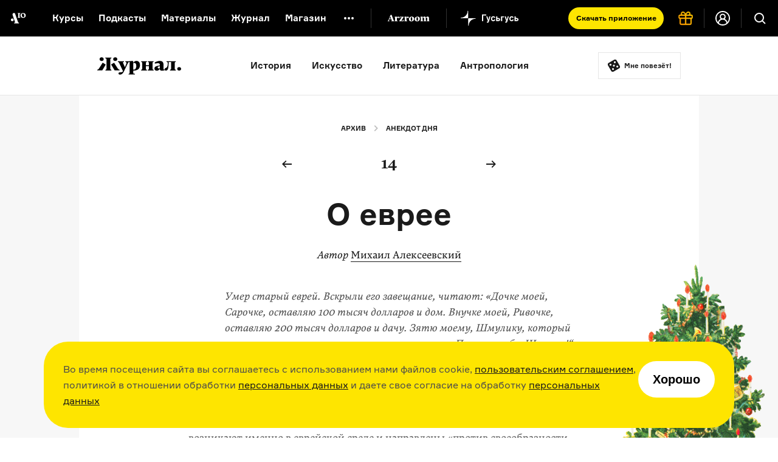

--- FILE ---
content_type: text/html; charset=utf-8
request_url: https://arzamas.academy/micro/anekdot/14
body_size: 34551
content:
<!DOCTYPE html><html lang="ru-ru"><head><meta charset="UTF-8" /><title>О еврее  •  Arzamas</title><meta content="IE=edge,chrome=1" http-equiv="X-UA-Compatible" />
<script type="text/javascript">window.NREUM||(NREUM={});NREUM.info={"beacon":"bam.nr-data.net","errorBeacon":"bam.nr-data.net","licenseKey":"d9649d8634","applicationID":"7176474","transactionName":"dg1bRRReWF4DEBtbUFYQWkMTU0ZbBT1RWE1HC1BCSUJcXRE=","queueTime":1,"applicationTime":137,"agent":""}</script>
<script type="text/javascript">(window.NREUM||(NREUM={})).init={ajax:{deny_list:["bam.nr-data.net"]},feature_flags:["soft_nav"]};(window.NREUM||(NREUM={})).loader_config={licenseKey:"d9649d8634",applicationID:"7176474",browserID:"7176477"};;/*! For license information please see nr-loader-rum-1.308.0.min.js.LICENSE.txt */
(()=>{var e,t,r={163:(e,t,r)=>{"use strict";r.d(t,{j:()=>E});var n=r(384),i=r(1741);var a=r(2555);r(860).K7.genericEvents;const s="experimental.resources",o="register",c=e=>{if(!e||"string"!=typeof e)return!1;try{document.createDocumentFragment().querySelector(e)}catch{return!1}return!0};var d=r(2614),u=r(944),l=r(8122);const f="[data-nr-mask]",g=e=>(0,l.a)(e,(()=>{const e={feature_flags:[],experimental:{allow_registered_children:!1,resources:!1},mask_selector:"*",block_selector:"[data-nr-block]",mask_input_options:{color:!1,date:!1,"datetime-local":!1,email:!1,month:!1,number:!1,range:!1,search:!1,tel:!1,text:!1,time:!1,url:!1,week:!1,textarea:!1,select:!1,password:!0}};return{ajax:{deny_list:void 0,block_internal:!0,enabled:!0,autoStart:!0},api:{get allow_registered_children(){return e.feature_flags.includes(o)||e.experimental.allow_registered_children},set allow_registered_children(t){e.experimental.allow_registered_children=t},duplicate_registered_data:!1},browser_consent_mode:{enabled:!1},distributed_tracing:{enabled:void 0,exclude_newrelic_header:void 0,cors_use_newrelic_header:void 0,cors_use_tracecontext_headers:void 0,allowed_origins:void 0},get feature_flags(){return e.feature_flags},set feature_flags(t){e.feature_flags=t},generic_events:{enabled:!0,autoStart:!0},harvest:{interval:30},jserrors:{enabled:!0,autoStart:!0},logging:{enabled:!0,autoStart:!0},metrics:{enabled:!0,autoStart:!0},obfuscate:void 0,page_action:{enabled:!0},page_view_event:{enabled:!0,autoStart:!0},page_view_timing:{enabled:!0,autoStart:!0},performance:{capture_marks:!1,capture_measures:!1,capture_detail:!0,resources:{get enabled(){return e.feature_flags.includes(s)||e.experimental.resources},set enabled(t){e.experimental.resources=t},asset_types:[],first_party_domains:[],ignore_newrelic:!0}},privacy:{cookies_enabled:!0},proxy:{assets:void 0,beacon:void 0},session:{expiresMs:d.wk,inactiveMs:d.BB},session_replay:{autoStart:!0,enabled:!1,preload:!1,sampling_rate:10,error_sampling_rate:100,collect_fonts:!1,inline_images:!1,fix_stylesheets:!0,mask_all_inputs:!0,get mask_text_selector(){return e.mask_selector},set mask_text_selector(t){c(t)?e.mask_selector="".concat(t,",").concat(f):""===t||null===t?e.mask_selector=f:(0,u.R)(5,t)},get block_class(){return"nr-block"},get ignore_class(){return"nr-ignore"},get mask_text_class(){return"nr-mask"},get block_selector(){return e.block_selector},set block_selector(t){c(t)?e.block_selector+=",".concat(t):""!==t&&(0,u.R)(6,t)},get mask_input_options(){return e.mask_input_options},set mask_input_options(t){t&&"object"==typeof t?e.mask_input_options={...t,password:!0}:(0,u.R)(7,t)}},session_trace:{enabled:!0,autoStart:!0},soft_navigations:{enabled:!0,autoStart:!0},spa:{enabled:!0,autoStart:!0},ssl:void 0,user_actions:{enabled:!0,elementAttributes:["id","className","tagName","type"]}}})());var p=r(6154),m=r(9324);let h=0;const v={buildEnv:m.F3,distMethod:m.Xs,version:m.xv,originTime:p.WN},b={consented:!1},y={appMetadata:{},get consented(){return this.session?.state?.consent||b.consented},set consented(e){b.consented=e},customTransaction:void 0,denyList:void 0,disabled:!1,harvester:void 0,isolatedBacklog:!1,isRecording:!1,loaderType:void 0,maxBytes:3e4,obfuscator:void 0,onerror:void 0,ptid:void 0,releaseIds:{},session:void 0,timeKeeper:void 0,registeredEntities:[],jsAttributesMetadata:{bytes:0},get harvestCount(){return++h}},_=e=>{const t=(0,l.a)(e,y),r=Object.keys(v).reduce((e,t)=>(e[t]={value:v[t],writable:!1,configurable:!0,enumerable:!0},e),{});return Object.defineProperties(t,r)};var w=r(5701);const x=e=>{const t=e.startsWith("http");e+="/",r.p=t?e:"https://"+e};var R=r(7836),k=r(3241);const A={accountID:void 0,trustKey:void 0,agentID:void 0,licenseKey:void 0,applicationID:void 0,xpid:void 0},S=e=>(0,l.a)(e,A),T=new Set;function E(e,t={},r,s){let{init:o,info:c,loader_config:d,runtime:u={},exposed:l=!0}=t;if(!c){const e=(0,n.pV)();o=e.init,c=e.info,d=e.loader_config}e.init=g(o||{}),e.loader_config=S(d||{}),c.jsAttributes??={},p.bv&&(c.jsAttributes.isWorker=!0),e.info=(0,a.D)(c);const f=e.init,m=[c.beacon,c.errorBeacon];T.has(e.agentIdentifier)||(f.proxy.assets&&(x(f.proxy.assets),m.push(f.proxy.assets)),f.proxy.beacon&&m.push(f.proxy.beacon),e.beacons=[...m],function(e){const t=(0,n.pV)();Object.getOwnPropertyNames(i.W.prototype).forEach(r=>{const n=i.W.prototype[r];if("function"!=typeof n||"constructor"===n)return;let a=t[r];e[r]&&!1!==e.exposed&&"micro-agent"!==e.runtime?.loaderType&&(t[r]=(...t)=>{const n=e[r](...t);return a?a(...t):n})})}(e),(0,n.US)("activatedFeatures",w.B)),u.denyList=[...f.ajax.deny_list||[],...f.ajax.block_internal?m:[]],u.ptid=e.agentIdentifier,u.loaderType=r,e.runtime=_(u),T.has(e.agentIdentifier)||(e.ee=R.ee.get(e.agentIdentifier),e.exposed=l,(0,k.W)({agentIdentifier:e.agentIdentifier,drained:!!w.B?.[e.agentIdentifier],type:"lifecycle",name:"initialize",feature:void 0,data:e.config})),T.add(e.agentIdentifier)}},384:(e,t,r)=>{"use strict";r.d(t,{NT:()=>s,US:()=>u,Zm:()=>o,bQ:()=>d,dV:()=>c,pV:()=>l});var n=r(6154),i=r(1863),a=r(1910);const s={beacon:"bam.nr-data.net",errorBeacon:"bam.nr-data.net"};function o(){return n.gm.NREUM||(n.gm.NREUM={}),void 0===n.gm.newrelic&&(n.gm.newrelic=n.gm.NREUM),n.gm.NREUM}function c(){let e=o();return e.o||(e.o={ST:n.gm.setTimeout,SI:n.gm.setImmediate||n.gm.setInterval,CT:n.gm.clearTimeout,XHR:n.gm.XMLHttpRequest,REQ:n.gm.Request,EV:n.gm.Event,PR:n.gm.Promise,MO:n.gm.MutationObserver,FETCH:n.gm.fetch,WS:n.gm.WebSocket},(0,a.i)(...Object.values(e.o))),e}function d(e,t){let r=o();r.initializedAgents??={},t.initializedAt={ms:(0,i.t)(),date:new Date},r.initializedAgents[e]=t}function u(e,t){o()[e]=t}function l(){return function(){let e=o();const t=e.info||{};e.info={beacon:s.beacon,errorBeacon:s.errorBeacon,...t}}(),function(){let e=o();const t=e.init||{};e.init={...t}}(),c(),function(){let e=o();const t=e.loader_config||{};e.loader_config={...t}}(),o()}},782:(e,t,r)=>{"use strict";r.d(t,{T:()=>n});const n=r(860).K7.pageViewTiming},860:(e,t,r)=>{"use strict";r.d(t,{$J:()=>u,K7:()=>c,P3:()=>d,XX:()=>i,Yy:()=>o,df:()=>a,qY:()=>n,v4:()=>s});const n="events",i="jserrors",a="browser/blobs",s="rum",o="browser/logs",c={ajax:"ajax",genericEvents:"generic_events",jserrors:i,logging:"logging",metrics:"metrics",pageAction:"page_action",pageViewEvent:"page_view_event",pageViewTiming:"page_view_timing",sessionReplay:"session_replay",sessionTrace:"session_trace",softNav:"soft_navigations",spa:"spa"},d={[c.pageViewEvent]:1,[c.pageViewTiming]:2,[c.metrics]:3,[c.jserrors]:4,[c.spa]:5,[c.ajax]:6,[c.sessionTrace]:7,[c.softNav]:8,[c.sessionReplay]:9,[c.logging]:10,[c.genericEvents]:11},u={[c.pageViewEvent]:s,[c.pageViewTiming]:n,[c.ajax]:n,[c.spa]:n,[c.softNav]:n,[c.metrics]:i,[c.jserrors]:i,[c.sessionTrace]:a,[c.sessionReplay]:a,[c.logging]:o,[c.genericEvents]:"ins"}},944:(e,t,r)=>{"use strict";r.d(t,{R:()=>i});var n=r(3241);function i(e,t){"function"==typeof console.debug&&(console.debug("New Relic Warning: https://github.com/newrelic/newrelic-browser-agent/blob/main/docs/warning-codes.md#".concat(e),t),(0,n.W)({agentIdentifier:null,drained:null,type:"data",name:"warn",feature:"warn",data:{code:e,secondary:t}}))}},1687:(e,t,r)=>{"use strict";r.d(t,{Ak:()=>d,Ze:()=>f,x3:()=>u});var n=r(3241),i=r(7836),a=r(3606),s=r(860),o=r(2646);const c={};function d(e,t){const r={staged:!1,priority:s.P3[t]||0};l(e),c[e].get(t)||c[e].set(t,r)}function u(e,t){e&&c[e]&&(c[e].get(t)&&c[e].delete(t),p(e,t,!1),c[e].size&&g(e))}function l(e){if(!e)throw new Error("agentIdentifier required");c[e]||(c[e]=new Map)}function f(e="",t="feature",r=!1){if(l(e),!e||!c[e].get(t)||r)return p(e,t);c[e].get(t).staged=!0,g(e)}function g(e){const t=Array.from(c[e]);t.every(([e,t])=>t.staged)&&(t.sort((e,t)=>e[1].priority-t[1].priority),t.forEach(([t])=>{c[e].delete(t),p(e,t)}))}function p(e,t,r=!0){const s=e?i.ee.get(e):i.ee,c=a.i.handlers;if(!s.aborted&&s.backlog&&c){if((0,n.W)({agentIdentifier:e,type:"lifecycle",name:"drain",feature:t}),r){const e=s.backlog[t],r=c[t];if(r){for(let t=0;e&&t<e.length;++t)m(e[t],r);Object.entries(r).forEach(([e,t])=>{Object.values(t||{}).forEach(t=>{t[0]?.on&&t[0]?.context()instanceof o.y&&t[0].on(e,t[1])})})}}s.isolatedBacklog||delete c[t],s.backlog[t]=null,s.emit("drain-"+t,[])}}function m(e,t){var r=e[1];Object.values(t[r]||{}).forEach(t=>{var r=e[0];if(t[0]===r){var n=t[1],i=e[3],a=e[2];n.apply(i,a)}})}},1738:(e,t,r)=>{"use strict";r.d(t,{U:()=>g,Y:()=>f});var n=r(3241),i=r(9908),a=r(1863),s=r(944),o=r(5701),c=r(3969),d=r(8362),u=r(860),l=r(4261);function f(e,t,r,a){const f=a||r;!f||f[e]&&f[e]!==d.d.prototype[e]||(f[e]=function(){(0,i.p)(c.xV,["API/"+e+"/called"],void 0,u.K7.metrics,r.ee),(0,n.W)({agentIdentifier:r.agentIdentifier,drained:!!o.B?.[r.agentIdentifier],type:"data",name:"api",feature:l.Pl+e,data:{}});try{return t.apply(this,arguments)}catch(e){(0,s.R)(23,e)}})}function g(e,t,r,n,s){const o=e.info;null===r?delete o.jsAttributes[t]:o.jsAttributes[t]=r,(s||null===r)&&(0,i.p)(l.Pl+n,[(0,a.t)(),t,r],void 0,"session",e.ee)}},1741:(e,t,r)=>{"use strict";r.d(t,{W:()=>a});var n=r(944),i=r(4261);class a{#e(e,...t){if(this[e]!==a.prototype[e])return this[e](...t);(0,n.R)(35,e)}addPageAction(e,t){return this.#e(i.hG,e,t)}register(e){return this.#e(i.eY,e)}recordCustomEvent(e,t){return this.#e(i.fF,e,t)}setPageViewName(e,t){return this.#e(i.Fw,e,t)}setCustomAttribute(e,t,r){return this.#e(i.cD,e,t,r)}noticeError(e,t){return this.#e(i.o5,e,t)}setUserId(e,t=!1){return this.#e(i.Dl,e,t)}setApplicationVersion(e){return this.#e(i.nb,e)}setErrorHandler(e){return this.#e(i.bt,e)}addRelease(e,t){return this.#e(i.k6,e,t)}log(e,t){return this.#e(i.$9,e,t)}start(){return this.#e(i.d3)}finished(e){return this.#e(i.BL,e)}recordReplay(){return this.#e(i.CH)}pauseReplay(){return this.#e(i.Tb)}addToTrace(e){return this.#e(i.U2,e)}setCurrentRouteName(e){return this.#e(i.PA,e)}interaction(e){return this.#e(i.dT,e)}wrapLogger(e,t,r){return this.#e(i.Wb,e,t,r)}measure(e,t){return this.#e(i.V1,e,t)}consent(e){return this.#e(i.Pv,e)}}},1863:(e,t,r)=>{"use strict";function n(){return Math.floor(performance.now())}r.d(t,{t:()=>n})},1910:(e,t,r)=>{"use strict";r.d(t,{i:()=>a});var n=r(944);const i=new Map;function a(...e){return e.every(e=>{if(i.has(e))return i.get(e);const t="function"==typeof e?e.toString():"",r=t.includes("[native code]"),a=t.includes("nrWrapper");return r||a||(0,n.R)(64,e?.name||t),i.set(e,r),r})}},2555:(e,t,r)=>{"use strict";r.d(t,{D:()=>o,f:()=>s});var n=r(384),i=r(8122);const a={beacon:n.NT.beacon,errorBeacon:n.NT.errorBeacon,licenseKey:void 0,applicationID:void 0,sa:void 0,queueTime:void 0,applicationTime:void 0,ttGuid:void 0,user:void 0,account:void 0,product:void 0,extra:void 0,jsAttributes:{},userAttributes:void 0,atts:void 0,transactionName:void 0,tNamePlain:void 0};function s(e){try{return!!e.licenseKey&&!!e.errorBeacon&&!!e.applicationID}catch(e){return!1}}const o=e=>(0,i.a)(e,a)},2614:(e,t,r)=>{"use strict";r.d(t,{BB:()=>s,H3:()=>n,g:()=>d,iL:()=>c,tS:()=>o,uh:()=>i,wk:()=>a});const n="NRBA",i="SESSION",a=144e5,s=18e5,o={STARTED:"session-started",PAUSE:"session-pause",RESET:"session-reset",RESUME:"session-resume",UPDATE:"session-update"},c={SAME_TAB:"same-tab",CROSS_TAB:"cross-tab"},d={OFF:0,FULL:1,ERROR:2}},2646:(e,t,r)=>{"use strict";r.d(t,{y:()=>n});class n{constructor(e){this.contextId=e}}},2843:(e,t,r)=>{"use strict";r.d(t,{G:()=>a,u:()=>i});var n=r(3878);function i(e,t=!1,r,i){(0,n.DD)("visibilitychange",function(){if(t)return void("hidden"===document.visibilityState&&e());e(document.visibilityState)},r,i)}function a(e,t,r){(0,n.sp)("pagehide",e,t,r)}},3241:(e,t,r)=>{"use strict";r.d(t,{W:()=>a});var n=r(6154);const i="newrelic";function a(e={}){try{n.gm.dispatchEvent(new CustomEvent(i,{detail:e}))}catch(e){}}},3606:(e,t,r)=>{"use strict";r.d(t,{i:()=>a});var n=r(9908);a.on=s;var i=a.handlers={};function a(e,t,r,a){s(a||n.d,i,e,t,r)}function s(e,t,r,i,a){a||(a="feature"),e||(e=n.d);var s=t[a]=t[a]||{};(s[r]=s[r]||[]).push([e,i])}},3878:(e,t,r)=>{"use strict";function n(e,t){return{capture:e,passive:!1,signal:t}}function i(e,t,r=!1,i){window.addEventListener(e,t,n(r,i))}function a(e,t,r=!1,i){document.addEventListener(e,t,n(r,i))}r.d(t,{DD:()=>a,jT:()=>n,sp:()=>i})},3969:(e,t,r)=>{"use strict";r.d(t,{TZ:()=>n,XG:()=>o,rs:()=>i,xV:()=>s,z_:()=>a});const n=r(860).K7.metrics,i="sm",a="cm",s="storeSupportabilityMetrics",o="storeEventMetrics"},4234:(e,t,r)=>{"use strict";r.d(t,{W:()=>a});var n=r(7836),i=r(1687);class a{constructor(e,t){this.agentIdentifier=e,this.ee=n.ee.get(e),this.featureName=t,this.blocked=!1}deregisterDrain(){(0,i.x3)(this.agentIdentifier,this.featureName)}}},4261:(e,t,r)=>{"use strict";r.d(t,{$9:()=>d,BL:()=>o,CH:()=>g,Dl:()=>_,Fw:()=>y,PA:()=>h,Pl:()=>n,Pv:()=>k,Tb:()=>l,U2:()=>a,V1:()=>R,Wb:()=>x,bt:()=>b,cD:()=>v,d3:()=>w,dT:()=>c,eY:()=>p,fF:()=>f,hG:()=>i,k6:()=>s,nb:()=>m,o5:()=>u});const n="api-",i="addPageAction",a="addToTrace",s="addRelease",o="finished",c="interaction",d="log",u="noticeError",l="pauseReplay",f="recordCustomEvent",g="recordReplay",p="register",m="setApplicationVersion",h="setCurrentRouteName",v="setCustomAttribute",b="setErrorHandler",y="setPageViewName",_="setUserId",w="start",x="wrapLogger",R="measure",k="consent"},5289:(e,t,r)=>{"use strict";r.d(t,{GG:()=>s,Qr:()=>c,sB:()=>o});var n=r(3878),i=r(6389);function a(){return"undefined"==typeof document||"complete"===document.readyState}function s(e,t){if(a())return e();const r=(0,i.J)(e),s=setInterval(()=>{a()&&(clearInterval(s),r())},500);(0,n.sp)("load",r,t)}function o(e){if(a())return e();(0,n.DD)("DOMContentLoaded",e)}function c(e){if(a())return e();(0,n.sp)("popstate",e)}},5607:(e,t,r)=>{"use strict";r.d(t,{W:()=>n});const n=(0,r(9566).bz)()},5701:(e,t,r)=>{"use strict";r.d(t,{B:()=>a,t:()=>s});var n=r(3241);const i=new Set,a={};function s(e,t){const r=t.agentIdentifier;a[r]??={},e&&"object"==typeof e&&(i.has(r)||(t.ee.emit("rumresp",[e]),a[r]=e,i.add(r),(0,n.W)({agentIdentifier:r,loaded:!0,drained:!0,type:"lifecycle",name:"load",feature:void 0,data:e})))}},6154:(e,t,r)=>{"use strict";r.d(t,{OF:()=>c,RI:()=>i,WN:()=>u,bv:()=>a,eN:()=>l,gm:()=>s,mw:()=>o,sb:()=>d});var n=r(1863);const i="undefined"!=typeof window&&!!window.document,a="undefined"!=typeof WorkerGlobalScope&&("undefined"!=typeof self&&self instanceof WorkerGlobalScope&&self.navigator instanceof WorkerNavigator||"undefined"!=typeof globalThis&&globalThis instanceof WorkerGlobalScope&&globalThis.navigator instanceof WorkerNavigator),s=i?window:"undefined"!=typeof WorkerGlobalScope&&("undefined"!=typeof self&&self instanceof WorkerGlobalScope&&self||"undefined"!=typeof globalThis&&globalThis instanceof WorkerGlobalScope&&globalThis),o=Boolean("hidden"===s?.document?.visibilityState),c=/iPad|iPhone|iPod/.test(s.navigator?.userAgent),d=c&&"undefined"==typeof SharedWorker,u=((()=>{const e=s.navigator?.userAgent?.match(/Firefox[/\s](\d+\.\d+)/);Array.isArray(e)&&e.length>=2&&e[1]})(),Date.now()-(0,n.t)()),l=()=>"undefined"!=typeof PerformanceNavigationTiming&&s?.performance?.getEntriesByType("navigation")?.[0]?.responseStart},6389:(e,t,r)=>{"use strict";function n(e,t=500,r={}){const n=r?.leading||!1;let i;return(...r)=>{n&&void 0===i&&(e.apply(this,r),i=setTimeout(()=>{i=clearTimeout(i)},t)),n||(clearTimeout(i),i=setTimeout(()=>{e.apply(this,r)},t))}}function i(e){let t=!1;return(...r)=>{t||(t=!0,e.apply(this,r))}}r.d(t,{J:()=>i,s:()=>n})},6630:(e,t,r)=>{"use strict";r.d(t,{T:()=>n});const n=r(860).K7.pageViewEvent},7699:(e,t,r)=>{"use strict";r.d(t,{It:()=>a,KC:()=>o,No:()=>i,qh:()=>s});var n=r(860);const i=16e3,a=1e6,s="SESSION_ERROR",o={[n.K7.logging]:!0,[n.K7.genericEvents]:!1,[n.K7.jserrors]:!1,[n.K7.ajax]:!1}},7836:(e,t,r)=>{"use strict";r.d(t,{P:()=>o,ee:()=>c});var n=r(384),i=r(8990),a=r(2646),s=r(5607);const o="nr@context:".concat(s.W),c=function e(t,r){var n={},s={},u={},l=!1;try{l=16===r.length&&d.initializedAgents?.[r]?.runtime.isolatedBacklog}catch(e){}var f={on:p,addEventListener:p,removeEventListener:function(e,t){var r=n[e];if(!r)return;for(var i=0;i<r.length;i++)r[i]===t&&r.splice(i,1)},emit:function(e,r,n,i,a){!1!==a&&(a=!0);if(c.aborted&&!i)return;t&&a&&t.emit(e,r,n);var o=g(n);m(e).forEach(e=>{e.apply(o,r)});var d=v()[s[e]];d&&d.push([f,e,r,o]);return o},get:h,listeners:m,context:g,buffer:function(e,t){const r=v();if(t=t||"feature",f.aborted)return;Object.entries(e||{}).forEach(([e,n])=>{s[n]=t,t in r||(r[t]=[])})},abort:function(){f._aborted=!0,Object.keys(f.backlog).forEach(e=>{delete f.backlog[e]})},isBuffering:function(e){return!!v()[s[e]]},debugId:r,backlog:l?{}:t&&"object"==typeof t.backlog?t.backlog:{},isolatedBacklog:l};return Object.defineProperty(f,"aborted",{get:()=>{let e=f._aborted||!1;return e||(t&&(e=t.aborted),e)}}),f;function g(e){return e&&e instanceof a.y?e:e?(0,i.I)(e,o,()=>new a.y(o)):new a.y(o)}function p(e,t){n[e]=m(e).concat(t)}function m(e){return n[e]||[]}function h(t){return u[t]=u[t]||e(f,t)}function v(){return f.backlog}}(void 0,"globalEE"),d=(0,n.Zm)();d.ee||(d.ee=c)},8122:(e,t,r)=>{"use strict";r.d(t,{a:()=>i});var n=r(944);function i(e,t){try{if(!e||"object"!=typeof e)return(0,n.R)(3);if(!t||"object"!=typeof t)return(0,n.R)(4);const r=Object.create(Object.getPrototypeOf(t),Object.getOwnPropertyDescriptors(t)),a=0===Object.keys(r).length?e:r;for(let s in a)if(void 0!==e[s])try{if(null===e[s]){r[s]=null;continue}Array.isArray(e[s])&&Array.isArray(t[s])?r[s]=Array.from(new Set([...e[s],...t[s]])):"object"==typeof e[s]&&"object"==typeof t[s]?r[s]=i(e[s],t[s]):r[s]=e[s]}catch(e){r[s]||(0,n.R)(1,e)}return r}catch(e){(0,n.R)(2,e)}}},8362:(e,t,r)=>{"use strict";r.d(t,{d:()=>a});var n=r(9566),i=r(1741);class a extends i.W{agentIdentifier=(0,n.LA)(16)}},8374:(e,t,r)=>{r.nc=(()=>{try{return document?.currentScript?.nonce}catch(e){}return""})()},8990:(e,t,r)=>{"use strict";r.d(t,{I:()=>i});var n=Object.prototype.hasOwnProperty;function i(e,t,r){if(n.call(e,t))return e[t];var i=r();if(Object.defineProperty&&Object.keys)try{return Object.defineProperty(e,t,{value:i,writable:!0,enumerable:!1}),i}catch(e){}return e[t]=i,i}},9324:(e,t,r)=>{"use strict";r.d(t,{F3:()=>i,Xs:()=>a,xv:()=>n});const n="1.308.0",i="PROD",a="CDN"},9566:(e,t,r)=>{"use strict";r.d(t,{LA:()=>o,bz:()=>s});var n=r(6154);const i="xxxxxxxx-xxxx-4xxx-yxxx-xxxxxxxxxxxx";function a(e,t){return e?15&e[t]:16*Math.random()|0}function s(){const e=n.gm?.crypto||n.gm?.msCrypto;let t,r=0;return e&&e.getRandomValues&&(t=e.getRandomValues(new Uint8Array(30))),i.split("").map(e=>"x"===e?a(t,r++).toString(16):"y"===e?(3&a()|8).toString(16):e).join("")}function o(e){const t=n.gm?.crypto||n.gm?.msCrypto;let r,i=0;t&&t.getRandomValues&&(r=t.getRandomValues(new Uint8Array(e)));const s=[];for(var o=0;o<e;o++)s.push(a(r,i++).toString(16));return s.join("")}},9908:(e,t,r)=>{"use strict";r.d(t,{d:()=>n,p:()=>i});var n=r(7836).ee.get("handle");function i(e,t,r,i,a){a?(a.buffer([e],i),a.emit(e,t,r)):(n.buffer([e],i),n.emit(e,t,r))}}},n={};function i(e){var t=n[e];if(void 0!==t)return t.exports;var a=n[e]={exports:{}};return r[e](a,a.exports,i),a.exports}i.m=r,i.d=(e,t)=>{for(var r in t)i.o(t,r)&&!i.o(e,r)&&Object.defineProperty(e,r,{enumerable:!0,get:t[r]})},i.f={},i.e=e=>Promise.all(Object.keys(i.f).reduce((t,r)=>(i.f[r](e,t),t),[])),i.u=e=>"nr-rum-1.308.0.min.js",i.o=(e,t)=>Object.prototype.hasOwnProperty.call(e,t),e={},t="NRBA-1.308.0.PROD:",i.l=(r,n,a,s)=>{if(e[r])e[r].push(n);else{var o,c;if(void 0!==a)for(var d=document.getElementsByTagName("script"),u=0;u<d.length;u++){var l=d[u];if(l.getAttribute("src")==r||l.getAttribute("data-webpack")==t+a){o=l;break}}if(!o){c=!0;var f={296:"sha512-+MIMDsOcckGXa1EdWHqFNv7P+JUkd5kQwCBr3KE6uCvnsBNUrdSt4a/3/L4j4TxtnaMNjHpza2/erNQbpacJQA=="};(o=document.createElement("script")).charset="utf-8",i.nc&&o.setAttribute("nonce",i.nc),o.setAttribute("data-webpack",t+a),o.src=r,0!==o.src.indexOf(window.location.origin+"/")&&(o.crossOrigin="anonymous"),f[s]&&(o.integrity=f[s])}e[r]=[n];var g=(t,n)=>{o.onerror=o.onload=null,clearTimeout(p);var i=e[r];if(delete e[r],o.parentNode&&o.parentNode.removeChild(o),i&&i.forEach(e=>e(n)),t)return t(n)},p=setTimeout(g.bind(null,void 0,{type:"timeout",target:o}),12e4);o.onerror=g.bind(null,o.onerror),o.onload=g.bind(null,o.onload),c&&document.head.appendChild(o)}},i.r=e=>{"undefined"!=typeof Symbol&&Symbol.toStringTag&&Object.defineProperty(e,Symbol.toStringTag,{value:"Module"}),Object.defineProperty(e,"__esModule",{value:!0})},i.p="https://js-agent.newrelic.com/",(()=>{var e={374:0,840:0};i.f.j=(t,r)=>{var n=i.o(e,t)?e[t]:void 0;if(0!==n)if(n)r.push(n[2]);else{var a=new Promise((r,i)=>n=e[t]=[r,i]);r.push(n[2]=a);var s=i.p+i.u(t),o=new Error;i.l(s,r=>{if(i.o(e,t)&&(0!==(n=e[t])&&(e[t]=void 0),n)){var a=r&&("load"===r.type?"missing":r.type),s=r&&r.target&&r.target.src;o.message="Loading chunk "+t+" failed: ("+a+": "+s+")",o.name="ChunkLoadError",o.type=a,o.request=s,n[1](o)}},"chunk-"+t,t)}};var t=(t,r)=>{var n,a,[s,o,c]=r,d=0;if(s.some(t=>0!==e[t])){for(n in o)i.o(o,n)&&(i.m[n]=o[n]);if(c)c(i)}for(t&&t(r);d<s.length;d++)a=s[d],i.o(e,a)&&e[a]&&e[a][0](),e[a]=0},r=self["webpackChunk:NRBA-1.308.0.PROD"]=self["webpackChunk:NRBA-1.308.0.PROD"]||[];r.forEach(t.bind(null,0)),r.push=t.bind(null,r.push.bind(r))})(),(()=>{"use strict";i(8374);var e=i(8362),t=i(860);const r=Object.values(t.K7);var n=i(163);var a=i(9908),s=i(1863),o=i(4261),c=i(1738);var d=i(1687),u=i(4234),l=i(5289),f=i(6154),g=i(944),p=i(384);const m=e=>f.RI&&!0===e?.privacy.cookies_enabled;function h(e){return!!(0,p.dV)().o.MO&&m(e)&&!0===e?.session_trace.enabled}var v=i(6389),b=i(7699);class y extends u.W{constructor(e,t){super(e.agentIdentifier,t),this.agentRef=e,this.abortHandler=void 0,this.featAggregate=void 0,this.loadedSuccessfully=void 0,this.onAggregateImported=new Promise(e=>{this.loadedSuccessfully=e}),this.deferred=Promise.resolve(),!1===e.init[this.featureName].autoStart?this.deferred=new Promise((t,r)=>{this.ee.on("manual-start-all",(0,v.J)(()=>{(0,d.Ak)(e.agentIdentifier,this.featureName),t()}))}):(0,d.Ak)(e.agentIdentifier,t)}importAggregator(e,t,r={}){if(this.featAggregate)return;const n=async()=>{let n;await this.deferred;try{if(m(e.init)){const{setupAgentSession:t}=await i.e(296).then(i.bind(i,3305));n=t(e)}}catch(e){(0,g.R)(20,e),this.ee.emit("internal-error",[e]),(0,a.p)(b.qh,[e],void 0,this.featureName,this.ee)}try{if(!this.#t(this.featureName,n,e.init))return(0,d.Ze)(this.agentIdentifier,this.featureName),void this.loadedSuccessfully(!1);const{Aggregate:i}=await t();this.featAggregate=new i(e,r),e.runtime.harvester.initializedAggregates.push(this.featAggregate),this.loadedSuccessfully(!0)}catch(e){(0,g.R)(34,e),this.abortHandler?.(),(0,d.Ze)(this.agentIdentifier,this.featureName,!0),this.loadedSuccessfully(!1),this.ee&&this.ee.abort()}};f.RI?(0,l.GG)(()=>n(),!0):n()}#t(e,r,n){if(this.blocked)return!1;switch(e){case t.K7.sessionReplay:return h(n)&&!!r;case t.K7.sessionTrace:return!!r;default:return!0}}}var _=i(6630),w=i(2614),x=i(3241);class R extends y{static featureName=_.T;constructor(e){var t;super(e,_.T),this.setupInspectionEvents(e.agentIdentifier),t=e,(0,c.Y)(o.Fw,function(e,r){"string"==typeof e&&("/"!==e.charAt(0)&&(e="/"+e),t.runtime.customTransaction=(r||"http://custom.transaction")+e,(0,a.p)(o.Pl+o.Fw,[(0,s.t)()],void 0,void 0,t.ee))},t),this.importAggregator(e,()=>i.e(296).then(i.bind(i,3943)))}setupInspectionEvents(e){const t=(t,r)=>{t&&(0,x.W)({agentIdentifier:e,timeStamp:t.timeStamp,loaded:"complete"===t.target.readyState,type:"window",name:r,data:t.target.location+""})};(0,l.sB)(e=>{t(e,"DOMContentLoaded")}),(0,l.GG)(e=>{t(e,"load")}),(0,l.Qr)(e=>{t(e,"navigate")}),this.ee.on(w.tS.UPDATE,(t,r)=>{(0,x.W)({agentIdentifier:e,type:"lifecycle",name:"session",data:r})})}}class k extends e.d{constructor(e){var t;(super(),f.gm)?(this.features={},(0,p.bQ)(this.agentIdentifier,this),this.desiredFeatures=new Set(e.features||[]),this.desiredFeatures.add(R),(0,n.j)(this,e,e.loaderType||"agent"),t=this,(0,c.Y)(o.cD,function(e,r,n=!1){if("string"==typeof e){if(["string","number","boolean"].includes(typeof r)||null===r)return(0,c.U)(t,e,r,o.cD,n);(0,g.R)(40,typeof r)}else(0,g.R)(39,typeof e)},t),function(e){(0,c.Y)(o.Dl,function(t,r=!1){if("string"!=typeof t&&null!==t)return void(0,g.R)(41,typeof t);const n=e.info.jsAttributes["enduser.id"];r&&null!=n&&n!==t?(0,a.p)(o.Pl+"setUserIdAndResetSession",[t],void 0,"session",e.ee):(0,c.U)(e,"enduser.id",t,o.Dl,!0)},e)}(this),function(e){(0,c.Y)(o.nb,function(t){if("string"==typeof t||null===t)return(0,c.U)(e,"application.version",t,o.nb,!1);(0,g.R)(42,typeof t)},e)}(this),function(e){(0,c.Y)(o.d3,function(){e.ee.emit("manual-start-all")},e)}(this),function(e){(0,c.Y)(o.Pv,function(t=!0){if("boolean"==typeof t){if((0,a.p)(o.Pl+o.Pv,[t],void 0,"session",e.ee),e.runtime.consented=t,t){const t=e.features.page_view_event;t.onAggregateImported.then(e=>{const r=t.featAggregate;e&&!r.sentRum&&r.sendRum()})}}else(0,g.R)(65,typeof t)},e)}(this),this.run()):(0,g.R)(21)}get config(){return{info:this.info,init:this.init,loader_config:this.loader_config,runtime:this.runtime}}get api(){return this}run(){try{const e=function(e){const t={};return r.forEach(r=>{t[r]=!!e[r]?.enabled}),t}(this.init),n=[...this.desiredFeatures];n.sort((e,r)=>t.P3[e.featureName]-t.P3[r.featureName]),n.forEach(r=>{if(!e[r.featureName]&&r.featureName!==t.K7.pageViewEvent)return;if(r.featureName===t.K7.spa)return void(0,g.R)(67);const n=function(e){switch(e){case t.K7.ajax:return[t.K7.jserrors];case t.K7.sessionTrace:return[t.K7.ajax,t.K7.pageViewEvent];case t.K7.sessionReplay:return[t.K7.sessionTrace];case t.K7.pageViewTiming:return[t.K7.pageViewEvent];default:return[]}}(r.featureName).filter(e=>!(e in this.features));n.length>0&&(0,g.R)(36,{targetFeature:r.featureName,missingDependencies:n}),this.features[r.featureName]=new r(this)})}catch(e){(0,g.R)(22,e);for(const e in this.features)this.features[e].abortHandler?.();const t=(0,p.Zm)();delete t.initializedAgents[this.agentIdentifier]?.features,delete this.sharedAggregator;return t.ee.get(this.agentIdentifier).abort(),!1}}}var A=i(2843),S=i(782);class T extends y{static featureName=S.T;constructor(e){super(e,S.T),f.RI&&((0,A.u)(()=>(0,a.p)("docHidden",[(0,s.t)()],void 0,S.T,this.ee),!0),(0,A.G)(()=>(0,a.p)("winPagehide",[(0,s.t)()],void 0,S.T,this.ee)),this.importAggregator(e,()=>i.e(296).then(i.bind(i,2117))))}}var E=i(3969);class I extends y{static featureName=E.TZ;constructor(e){super(e,E.TZ),f.RI&&document.addEventListener("securitypolicyviolation",e=>{(0,a.p)(E.xV,["Generic/CSPViolation/Detected"],void 0,this.featureName,this.ee)}),this.importAggregator(e,()=>i.e(296).then(i.bind(i,9623)))}}new k({features:[R,T,I],loaderType:"lite"})})()})();</script><meta content="width=device-width, initial-scale=1.0" name="viewport" /><meta content="yes" name="apple-mobile-web-app-capable" /><meta content="black" name="apple-mobile-web-app-status-bar-style" /><meta content="" name="keywords" /><meta content="ru-ru" http-equiv="content-language" /><link href="/apple-touch-icon.png" rel="apple-touch-icon" sizes="180x180" /><link href="/favicon-32x32.png" rel="icon" sizes="32x32" type="image/png" /><link href="/favicon-16x16.png" rel="icon" sizes="16x16" type="image/png" /><link href="/manifest.json" rel="manifest" /><meta content="#ffffff" name="theme-color" /><link rel="stylesheet" media="all" href="https://cdn-s-assets.arzamas.academy/assets/front/application-9e6f4df034c0adb951f6daa79e3a2ae91a4dc3d128d56d57605481eaad127268.css" data-turbolinks-track="true" /><script>
  function parseJwt(token) {
    try {
      if (!token) return undefined
      var base64Url = token.split('.')[1];
      var base64 = base64Url.replace(/-/g, '+').replace(/_/g, '/');
      var jsonPayload = decodeURIComponent(window.atob(base64).split('').map(function (c) {
        return '%' + ('00' + c.charCodeAt(0).toString(16)).slice(-2);
      }).join(''));
      return JSON.parse(jsonPayload);
    } catch (error) {
      console.error(error);
    }
  }
  function getCurrentAccountUUID() {
    let globalSessionJwt = null;
    let cookieValue = document.cookie.split('; ').find(row => row.startsWith('globalSessionJwt'));
    if (cookieValue) {
      globalSessionJwt = cookieValue.split('=')[1];
    }
    const parsedJwt = parseJwt(globalSessionJwt);
    if (parsedJwt) {
      return parsedJwt.account_uuid;
    }
  }
</script><style>.team:not(.team--public) { display: none !important; } .uv__team:not(.uv__team--public) { display: none !important; }</style><!--[if IE]><script src="https://cdn-s-assets.arzamas.academy/assets/frontend/html5ie-7385499396f2fdbd403dcd4f4653692e68115c68261ff6c2dde4cc139ae262b7.js" data-turbolinks-track="true"></script><![endif]--><script src="https://cdn-s-assets.arzamas.academy/assets/front/vendor-9b52c6b5b6a4810101515233edc81bd777080e14e6ac0705ee89b9365596b2df.js" data-turbolinks-track="true"></script><script src="https://cdn-s-assets.arzamas.academy/assets/front/application-c1654eec3f45623de598feb6b2f3e0d8d22feaba6fd35b3bb3e3cdcaca80c3cb.js" data-turbolinks-track="true"></script><link rel="alternate" type="application/rss+xml" title="Arzamas  •  Всё" href="https://arzamas.academy/feed_v1.rss" /><link rel="alternate" type="application/rss+xml" title="Arzamas  •  Курсы" href="https://arzamas.academy/feed_v1/courses.rss" /><link rel="alternate" type="application/rss+xml" title="Arzamas  •  Журнал" href="https://arzamas.academy/feed_v1/mag.rss" /><link href="https://cdn-s-static.arzamas.academy/storage/microrubric_entry/2028/share_share_picture-7f865b09-6b08-4932-8bd1-9d760786f7d6.png" rel="image_src" /><meta content="56.7.30.22.70.112.101.75.9.5.4.5.70.9.56.15.7.1.17.1.71.24.40.43.0.1.14.23.91.89.30.24.55.91.92.95.90.80.34.28.24.19.87.56.35.7.31.78.12.31.13.3.46.26.18.67.21.22.0.13" name="arzamas-tool" /><meta content="Arzamas" property="og:site_name" /><meta content="591507477617507" property="fb:app_id" /><meta content="564393327020774" property="fb:pages" /><meta content="4778594" property="vk:app_id" /><meta content="ru_RU" property="og:locale" /><meta content="Анекдот дня: О еврее" name="title" property="og:title" /><meta content="Чебурашка, Вовочка, блондинка, эстонец и другие герои" name="description" property="og:description" /><meta content="summary_large_image" name="twitter:card" /><meta content="@arzamas_academy" name="twitter:site" /><meta content="Анекдот дня: О еврее" name="twitter:title" /><meta content="Чебурашка, Вовочка, блондинка, эстонец и другие герои" name="twitter:description" /><meta content="4222eda340ce4afa7513" name="wot-verification" /><meta content="https://cdn-s-static.arzamas.academy/storage/microrubric_entry/2028/share_share_picture-7f865b09-6b08-4932-8bd1-9d760786f7d6.png" property="og:image" /><meta content="https://cdn-s-static.arzamas.academy/storage/microrubric_entry/2028/share_share_picture-7f865b09-6b08-4932-8bd1-9d760786f7d6.png" property="og:image:secure_url" /><meta content="1200" property="og:image:width" /><meta content="630" property="og:image:height" /><meta content="https://cdn-s-static.arzamas.academy/storage/microrubric_entry/2028/share_share_picture-7f865b09-6b08-4932-8bd1-9d760786f7d6.png" name="twitter:image:src" /><link href="https://arzamas.academy/micro/anekdot/14" rel="canonical" /><meta content="https://arzamas.academy/micro/anekdot/14" property="og:url" /><meta content="article" property="og:type" /><meta content="2019-03-14 13:54:45 +0300" property="og:updated_time" /><meta content="2019-03-14 13:54:45 +0300" property="article:modified_time" /><meta content="https://arzamas.academy/micro/anekdot/1" property="og:see_also" /><meta content="https://arzamas.academy/micro/anekdot/2" property="og:see_also" /><meta content="https://arzamas.academy/micro/anekdot/3" property="og:see_also" /><meta content="https://arzamas.academy/micro/anekdot/4" property="og:see_also" /><meta content="https://arzamas.academy/micro/anekdot/5" property="og:see_also" /><meta content="https://arzamas.academy/micro/anekdot/6" property="og:see_also" /><meta content="https://arzamas.academy/micro/anekdot/7" property="og:see_also" /><meta content="https://arzamas.academy/micro/anekdot/8" property="og:see_also" /><meta content="https://arzamas.academy/micro/anekdot/9" property="og:see_also" /><meta content="https://arzamas.academy/micro/anekdot/10" property="og:see_also" /><meta content="https://arzamas.academy/micro/anekdot/11" property="og:see_also" /><meta content="https://arzamas.academy/micro/anekdot/12" property="og:see_also" /><meta content="https://arzamas.academy/micro/anekdot/13" property="og:see_also" /><meta content="https://arzamas.academy/micro/anekdot/15" property="og:see_also" /><meta content="https://arzamas.academy/micro/anekdot/16" property="og:see_also" /><meta content="https://arzamas.academy/micro/anekdot/17" property="og:see_also" /><meta content="https://arzamas.academy/micro/anekdot/18" property="og:see_also" /><meta content="https://arzamas.academy/micro/anekdot/19" property="og:see_also" /><meta content="https://arzamas.academy/micro/anekdot/20" property="og:see_also" /><script type="text/javascript">window.subscriptionProducts = {
  prices: {"monthly":399,"yearly":2999,"biennial":4999,"triennial":5999,"lifetime":13999,"kids_monthly":299,"kids_yearly":1999,"kids_biennial":3499,"kids_triennial":4499,"kids_lifetime":9999,"pack_monthly":549,"pack_yearly":4499,"pack_biennial":6999,"pack_triennial":8999,"pack_lifetime":19999},
  titles: {"monthly":"Подписка на Радио Arzamas (месяц)","yearly":"Подписка на Радио Arzamas (год)","triennial":"Подписка на Радио Arzamas (3 года)","lifetime":"Подписка на Радио Arzamas (навсегда)","kids_monthly":"Подписка на ГусьГусь (месяц)","kids_yearly":"Подписка на ГусьГусь (год)","kids_triennial":"Подписка на ГусьГусь (3 года)","kids_lifetime":"Подписка на ГусьГусь (навсегда)","pack_monthly":"Подписка на Радио Arzamas и ГусьГусь (месяц)","pack_yearly":"Подписка на Радио Arzamas и ГусьГусь (год)","pack_triennial":"Подписка на Радио Arzamas и ГусьГусь (3 года)","pack_lifetime":"Подписка на Радио Arzamas и ГусьГусь (навсегда)"},
  periods: {"monthly":1,"yearly":12,"triennial":36,"lifetime":12000,"kids_monthly":1,"kids_yearly":12,"kids_triennial":36,"kids_lifetime":12000,"pack_monthly":1,"pack_yearly":12,"pack_triennial":36,"pack_lifetime":12000},
}</script><script type="application/ld+json">{"@context":"http://schema.org","@type":"Article","publisher":{"@type":"Organization","name":"Arzamas","sameAs":"https://arzamas.academy"},"image":["https://cdn-s-static.arzamas.academy/storage/microrubric/88/preview_icon_picture-926cf6c5-cb44-41c4-81e3-36a79e62899d.png"],"headline":"Анекдот дня: О еврее","description":"Чебурашка, Вовочка, блондинка, эстонец и другие герои","datePublished":"2019-03-21T08:00:00+03:00"}</script><script data-turbolinks-eval="false">
    window.ga=function() {
        // console.log("window.ga called")
    }
</script>
<!-- Google tag (gtag.js) -->
<!--<script async src="https://www.googletagmanager.com/gtag/js?id=G-4CTS3T38NF"></script>-->
<script>
  let contentGroup;
  let contentGroup2;
  if (location.pathname.startsWith('/account')) {
    contentGroup = 'Личный кабинет'
  } else if (location.pathname.startsWith('/micro')) {
    contentGroup = 'Микрорубрики'
  } else if (location.pathname.startsWith('/offline')) {
    contentGroup = 'Оффлайн'
  } else if (location.pathname.startsWith('/likbez')) {
    contentGroup = 'Ликбезы'
  } else if (location.pathname.startsWith('/mag')) {
    contentGroup = 'Журнал'
  } else if (location.pathname.startsWith('/themes')) {
    contentGroup = 'Страницы тегов'
  } else if (location.pathname.startsWith('/authors')) {
    contentGroup = 'Авторы'
  } else if (location.pathname.startsWith('/results/')) {
    contentGroup = 'Результаты иксов для шеринга'
  } else if (location.pathname === '/courses') {
    contentGroup = 'Список курсов'
  } else if (location.pathname === '/kids') {
    contentGroup = 'Список детских курсов'
  } else if (location.pathname.startsWith('/channel/UCVgvnGSFU41kIhEc09aztEg')) {
    contentGroup = 'Youtube'
  } else if (location.pathname.startsWith('/search')) {
    contentGroup = 'Поиск'
  } else if (location.pathname.startsWith('/about') || location.pathname.startsWith('/license')) {
    contentGroup = 'Статичные страницы'
  } else if (location.pathname.startsWith('/special/') ||
    location.pathname.startsWith('/stickers') ||
    location.pathname.startsWith('/uni/') ||
    location.pathname.startsWith('/university')
  ) {
    contentGroup = 'Спецпроекты'
  } else if (location.pathname.startsWith('/materials/')) {
    contentGroup = 'Страницы материалов'
  } else if (location.pathname.startsWith('/episodes/') ||
    /^\/courses\/[0-9]+\/[0-9]+/.test(location.pathname) ||
    /^\/podcasts\/[0-9]+\/[0-9]+/.test(location.pathname) ||
    /^\/shorts\/[0-9]+\/[0-9]+/.test(location.pathname)
  ) {
    contentGroup = 'Страницы эпизодов'
  } else if (/^\/kids\/[0-9]+\/[0-9]+/.test(location.pathname)) {
    contentGroup = 'Страницы детских эпизодов'
  } else if (/^\/courses\/[0-9]+/.test(location.pathname) ||
      /^\/podcasts\/[0-9]+/.test(location.pathname) ||
      /^\/shorts\/[0-9]+/.test(location.pathname)
    ) {
    contentGroup = 'Страницы курсов'
  } else if (/^\/kids\/[0-9]+/.test(location.pathname)) {
    contentGroup = 'Страницы детских курсов'
  } else if (location.pathname.startsWith('/radio')) {
    contentGroup = 'Радио'
  } else if (location.pathname.startsWith('/goosegoose')) {
    contentGroup = 'Гусьгусь лендинг'
  } else if (location.pathname === '/gift') {
    contentGroup = 'Продажа сертификатов'
  } else if (location.pathname === '/') {
    contentGroup = 'Главная'
  }


  window.dataLayer = window.dataLayer || [];
  function gtag() {
    dataLayer.push(arguments);
  }
  gtag('js', new Date());
  // gtag('config', 'G-5G5E5HW69L', {currency: 'RUB', user_id: UserAnalytics.getCurrentAccountUUID()}); // separate GA property for Arzamas web
  gtag('config', 'G-4CTS3T38NF', {
    currency: 'RUB',
    user_id: getCurrentAccountUUID(),
    content_group: contentGroup,
    content_group2: contentGroup2,
  }); // unified Apps + Web property
  
  window.setGA4UserId = function(accountUUID) {
    // gtag('config', 'G-5G5E5HW69L', {user_id: accountUUID})
    gtag('config', 'G-4CTS3T38NF', {user_id: accountUUID})
  }
</script>
<script>

  const ga4EcCategory = 'Подарочные сертификаты';
  const ga4EcCategory2Radio = 'Сертификаты Радио Arzamas';
  const ga4EcCategory2Kids = 'Сертификаты Гусьгусь';
  const ga4EcCategory2Pack = 'Сертификаты Радио Arzamas + Гусьгусь';
  const ga4EcBrand = 'Arzamas';
  const ga4EcList = 'Страница продажи сертификатов';
  const ga4EcListId = 'gift_certificates_page';
  var ga4GiftCertificatesImpressionDetails = {
    'year_gift_certificate': { 'item_id': 'year_gift_certificate', 'item_name': 'Сертификат на подписку Радио на 1 год', 'item_category2': ga4EcCategory2Radio, 'item_category': ga4EcCategory, 'item_brand': ga4EcBrand, 'index': 1 },
    '2_years_gift_certificate': { 'item_id': '2_years_gift_certificate', 'item_name': 'Сертификат на подписку Радио на 2 года', 'item_category2': ga4EcCategory2Radio, 'item_category': ga4EcCategory, 'item_brand': ga4EcBrand, 'index': 2 },
    '3_years_gift_certificate': { 'item_id': '3_years_gift_certificate', 'item_name': 'Сертификат на подписку Радио на 3 года', 'item_category2': ga4EcCategory2Radio, 'item_category': ga4EcCategory, 'item_brand': ga4EcBrand, 'index': 3 },
    'unlimited_gift_certificate': { 'item_id': 'unlimited_gift_certificate', 'item_name': 'Сертификат на подписку Радио навсегда', 'item_category2': ga4EcCategory2Radio, 'item_category': ga4EcCategory, 'item_brand': ga4EcBrand, 'index': 4 },
    'kids_year_gift_certificate': { 'item_id': 'kids_year_gift_certificate', 'item_name': 'Сертификат на подписку Гусьгусь на 1 год', 'item_category2': ga4EcCategory2Kids, 'item_category': ga4EcCategory, 'item_brand': ga4EcBrand, 'index': 5 },
    'kids_2_years_gift_certificate': { 'item_id': 'kids_2_years_gift_certificate', 'item_name': 'Сертификат на подписку Гусьгусь на 2 года', 'item_category2': ga4EcCategory2Kids, 'item_category': ga4EcCategory, 'item_brand': ga4EcBrand, 'index': 6 },
    'kids_3_years_gift_certificate': { 'item_id': 'kids_3_years_gift_certificate', 'item_name': 'Сертификат на подписку Гусьгусь на 3 года', 'item_category2': ga4EcCategory2Kids, 'item_category': ga4EcCategory, 'item_brand': ga4EcBrand, 'index': 7 },
    'kids_unlimited_gift_certificate': { 'item_id': 'kids_unlimited_gift_certificate', 'item_name': 'Сертификат на подписку Гусьгусь навсегда', 'item_category2': ga4EcCategory2Kids, 'item_category': ga4EcCategory, 'item_brand': ga4EcBrand, 'index': 8 },
    'pack_year_gift_certificate': { 'item_id': 'pack_year_gift_certificate', 'item_name': 'Сертификат на общую подписку на 1 год', 'item_category2': ga4EcCategory2Pack, 'item_category': ga4EcCategory, 'item_brand': ga4EcBrand, 'index': 9 },
    'pack_2_years_gift_certificate': { 'item_id': 'pack_2_years_gift_certificate', 'item_name': 'Сертификат на общую подписку на 2 года', 'item_category2': ga4EcCategory2Pack, 'item_category': ga4EcCategory, 'item_brand': ga4EcBrand, 'index': 10 },
    'pack_3_years_gift_certificate': { 'item_id': 'pack_3_years_gift_certificate', 'item_name': 'Сертификат на общую подписку на 3 года', 'item_category2': ga4EcCategory2Pack, 'item_category': ga4EcCategory, 'item_brand': ga4EcBrand, 'index': 11 },
    'pack_unlimited_gift_certificate': { 'item_id': 'pack_unlimited_gift_certificate', 'item_name': 'Сертификат на общую подписку навсегда', 'item_category2': ga4EcCategory2Pack, 'item_category': ga4EcCategory, 'item_brand': ga4EcBrand, 'index': 12 },
  };
</script><script type="text/javascript">!function() {
  var t = document.createElement('script')
  t.type = 'text/javascript', t.async = !0, t.src = 'https://vk.com/js/api/openapi.js?169', t.onload = function() {
    VK.Retargeting.Init('VK-RTRG-970017-9naN4'), VK.Retargeting.Hit()
  }, document.head.appendChild(t)
}()</script>
<noscript><img src="https://vk.com/rtrg?p=VK-RTRG-970017-9naN4" style="position:fixed; left:-999px;" alt="" />
</noscript></head><body><script type="text/javascript">var cloudpaymentsPublicId = "pk_0b7e9d734918763b4a57e8cee13fb";
var radioApiHostForPurchases =  "https://radio.arzamas-academy.ru";</script><script type="text/javascript">var radioApiHostForAccountAuth =  "https://radio.arzamas-academy.ru";</script><script src="https://cdn.jsdelivr.net/npm/@tsparticles/confetti@3.8.0/tsparticles.confetti.bundle.min.js"></script><div class="anniversary-popup__container"><div id="confetti"></div><div class="anniversary-popup__content"><button class="anniversary-popup__close-button"><img src="https://cdn-s-assets.arzamas.academy/assets/anniversary-popup/big_cross-1258f41de3f5e46c8c3f56150ef12fab6505df96e11ca3277bde0e2260f6b5e3.svg" alt="Big cross" /></button><div class="anniversary-popup__upper-content"><div class="anniversary-popup__title">С праздниками!</div><div class="anniversary-popup__lower-text">Огромное спасибо, что были с нами в 2025 году — надеемся, что и 2026 мы проведём вместе. Без вас мы никуда. Со своей стороны обещаем больше новых курсов, подкастов и самых разных материалов об истории культуры.</div></div><div class="anniversary-popup__post-scriptum">P. S. Если вдруг вам нечего положить под ёлку, то у нас есть пара идей! <a href="/account?from=tree" target="_blank">Вот тут</a> можно купить подписку себе, <nobr><a href="/gift?from=tree" target="_blank">вот тут</a> —</nobr> близким и друзьям, <nobr>а <a href="https://shop.arzamas.academy/?from=tree" target="_blank">вот тут</a></nobr> мы собрали наш мерч — тёплую толстовку, новые футболки и сумки для детей и взрослых.</div><div class="anniversary-popup__lower-content"><div class="anniversary-popup__store-links-collection"><a class="anniversary-popup__store-link" href="https://play.google.com/store/apps/details?id=com.azradio" target="_blank"><img src="https://cdn-s-assets.arzamas.academy/assets/anniversary-popup/google-play-badge-b4c578e304c385e16a2813fbc52ff376e7618f98f4d360debe3f03f008b32188.svg" alt="Google play badge" /></a><a class="anniversary-popup__store-link" href="https://apps.apple.com/ru/app/%D1%80%D0%B0%D0%B4%D0%B8%D0%BE-arzamas/id1261860228" target="_blank"><img src="https://cdn-s-assets.arzamas.academy/assets/anniversary-popup/apple-store-badge-d9298d3fb9063389006e4a3860f0d195a2f3fe714e14e9411577515838bdf98f.svg" alt="Apple store badge" /></a><a class="anniversary-popup__store-link" href="https://appgallery.huawei.com/app/C111127025" target="_blank"><img src="https://cdn-s-assets.arzamas.academy/assets/anniversary-popup/app-gallery-badge-08e89caddc30a3d815df1f0d329e94ddab841c2ba09434c5a7ef8647a74d8a06.svg" alt="App gallery badge" /></a></div><a class="anniversary-popup__download-app-link" href="/radio?from=tree" target="_blank"><div class="anniversary-popup__download-link-text-container">Скачать приложение</div></a></div></div></div><div class="anniversary-activator"><img src="https://cdn-s-assets.arzamas.academy/assets/anniversary-popup/compressed_elka-4166b837e719e75c246a7ca420ddf8d3f13f788f0f11c0bab5fc057961c7f005.gif" alt="Compressed elka" /><button class="anniversary-activator__button"></button><button class="anniversary-activator__close-button"><img src="https://cdn-s-assets.arzamas.academy/assets/anniversary-popup/cross-cc4e0f8741d483db1addaf53f409fcc124cc6e78f0727cab21c7a2768160120b.svg" alt="Cross" /></button></div><script type="text/javascript">var attention_cookie_name = 'ny_2026_closed'
if ($.cookie(attention_cookie_name) && !$.querystring["show-anniversary-popup"]) {
    document.getElementsByClassName('anniversary-activator')[0].remove();
}</script><script src="https://accounts.google.com/gsi/client" async defer></script>
<!-- Yandex.Metrika counter -->
<script type="text/javascript" >
    (function (d, w, c) {
        (w[c] = w[c] || []).push(function() {
            try {
                w.yaCounter28061802 = new Ya.Metrika({
                    id:28061802,
                    clickmap:true,
                    trackLinks:true,
                    accurateTrackBounce:true,
                    webvisor:true,
                    trackHash:true,
                    ecommerce:"dataLayer"
                });
            } catch(e) { }
        });

        var n = d.getElementsByTagName("script")[0],
            s = d.createElement("script"),
            f = function () { n.parentNode.insertBefore(s, n); };
        s.type = "text/javascript";
        s.async = true;
        s.src = "https://cdn.jsdelivr.net/npm/yandex-metrica-watch/watch.js";

        if (w.opera == "[object Opera]") {
            d.addEventListener("DOMContentLoaded", f, false);
        } else { f(); }
    })(document, window, "yandex_metrika_callbacks");
</script>
<noscript><div><img src="https://mc.yandex.ru/watch/28061802" style="position:absolute; left:-9999px;" alt="" /></div></noscript>
<!-- /Yandex.Metrika counter --><!--LiveInternet counter--><script type="text/javascript"><!--
document.write(
"<img src='//counter.yadro.ru/hit?t44.6;r"+
escape(document.referrer)+((typeof(screen)=="undefined")?"":
";s"+screen.width+"*"+screen.height+"*"+(screen.colorDepth?
screen.colorDepth:screen.pixelDepth))+";u"+escape(document.URL)+
";"+Math.random()+
"' alt='' title='' "+
"border='0' width='31' height='31' style='display: none;'>")
//--></script><!--/LiveInternet-->
<!-- Rating@Mail.ru counter -->
<script type="text/javascript">
var _tmr = window._tmr || (window._tmr = []);
_tmr.push({id: "2866980", type: "pageView", start: (new Date()).getTime()});
(function (d, w, id) {
  if (d.getElementById(id)) return;
  var ts = d.createElement("script"); ts.type = "text/javascript"; ts.async = true; ts.id = id;
  ts.src = (d.location.protocol == "https:" ? "https:" : "http:") + "//top-fwz1.mail.ru/js/code.js";
  var f = function () {var s = d.getElementsByTagName("script")[0]; s.parentNode.insertBefore(ts, s);};
  if (w.opera == "[object Opera]") { d.addEventListener("DOMContentLoaded", f, false); } else { f(); }
})(document, window, "topmailru-code");
</script><noscript><div>
<img src="//top-fwz1.mail.ru/counter?id=2866980;js=na" style="border:0;position:absolute;left:-9999px;" alt="" />
</div></noscript>
<!-- //Rating@Mail.ru counter -->
<div class="content-overflow"><div id="fb-root"></div><!--[if lte IE 7]><div class="chromeframe">Ваш браузер <em>устарел!</em> <a href="http://browsehappy.com/">Установите другой браузер</a> или <a href="http://www.google.com/chromeframe/?redirect=true">Google Chrome Frame</a>, чтобы просматривать этот сайт.</div><![endif]--><noscript><div class="noscript">У вас отключено выполнение сценариев Javascript. Измените, пожалуйста, настройки браузера.</div></noscript><header class="site-header header-page-dark header-page-shown"><div class="site-header__content"><a aria-label="На главную Arzamas" class="site-header__additional-logo" href="/"></a><div class="site-header__overlay"></div><button aria-label="Главное меню" class="site-header__dropdown-button" type="button"></button><div class="site-header__dropdown-menu"><button aria-label="Закрыть" class="site-header__dropdown-cross" type="button"></button><a aria-label="На главную Arzamas" class="site-header__logo" href="/"></a><nav aria-label="Основное меню" class="site-header__nav" itemscope="" itemtype="http://schema.org/SiteNavigationElement"><ul class="site-header__nav-list"><li class="site-header__nav-item"><a class="site-header__nav-link" href="/courses?kind=courses">Курсы</a></li><li class="site-header__nav-item"><a class="site-header__nav-link" href="/courses?kind=podcasts">Подкасты</a></li><li class="site-header__nav-item"><a class="site-header__nav-link" href="/courses?kind=audio_materials">Материалы</a></li><li class="site-header__nav-item"><a class="site-header__nav-link" href="/mag">Журнал</a></li><li class="site-header__nav-item"><a class="site-header__nav-link" href="https://shop.arzamas.academy">Магазин</a></li></ul></nav><button aria-label="Дополнительное меню" class="site-header__subnav-button" type="button"></button><a class="site-header__arzroom-link" href="https://arzroom.arzamas.academy"></a><a class="site-header__goosegoose-link" href="/kids"></a><a class="site-header__arzamas-app-link" href="/radio">Скачать <span>приложение<span></a><a class="site-header__goosegoose-app-link" href="/goosegoose">Скачать <span>приложение<span></a><nav aria-label="Дополнительное меню" class="site-header__subnav" itemscope="" itemtype="http://schema.org/SiteNavigationElement"><div class="site-header__subnav__items"><a class="site-header__subnav__item" href="/special/author-among-us"><span>Автор среди нас</span></a><a class="site-header__subnav__item" href="/special/jewish-museum"><span>Еврейский музей</span></a><a class="site-header__subnav__item" href="/special/tretyakovka"><span>Новая Третьяковка</span></a><a class="site-header__subnav__item" href="/university"><span>Онлайн-университет</span></a><a class="site-header__subnav__item" href="/uni/eastwest"><span>Запад и Восток: история культур</span></a></div><div class="site-header__subnav__items"><a class="site-header__subnav__item" href="/likbez/ruskult"><span>Видеоистория русской культуры</span></a><a class="site-header__subnav__item" href="/likbez/ruslang"><span>Русский язык от «гой еси» до «лол кек»</span></a><a class="site-header__subnav__item" href="/likbez/antiquity"><span>Что такое античность</span></a></div><div class="site-header__subnav__items"><a class="site-header__subnav__item" href="/likbez/russian-art-xx"><span>Русское искусство XX века</span></a><a class="site-header__subnav__item" href="/special/ruslit-xx"><span>Русская литература XX века</span></a><a class="site-header__subnav__item" href="/special/kids"><span>Детская комната</span></a></div></nav><a class="site-header__get-gift-certificate" href="/gift"><span>«Радио Arzamas»&nbsp;— в&nbsp;подарок!</span></a><div class="site-header__border"></div><a class="site-header__login-button" href="/account"></a><div class="site-header__border"></div></div><button aria-label="Поиск" class="site-header__search-button" type="button"></button><div class="site-header__search"><form action="/search" method="get"><label class="sr-only" for="search"></label><input class="site-header__search-input" id="search" name="query" type="search" value="" /><input class="site-header__search-submit" name="" type="submit" value="Найти" /></form></div></div></header><div class="cookie-popup-container"><div class="cookie-popup"><div class="text">Во время посещения сайта вы соглашаетесь с использованием нами файлов cookie, <a href="https://arzamas.academy/license">пользовательским соглашением</a>, политикой в отношении обработки <a href="https://arzamas.academy/license#personal">персональных данных</a> и даете свое согласие на обработку <a href="https://arzamas.academy/license#personal">персональных данных</a></div><button class="cookie-popup-button">Хорошо</button></div></div><section class="section section-container section-container-mag"><header class="header-blog article-header-blog"><div class="mag-nav"><div class="mag-nav__content"><a class="mag-nav__link" href="/mag"><div class="mag-nav__title"></div></a><ul class="mag-nav__items"><li><a href="/mag/history">История</a></li><li><a href="/mag/arts">Искусство</a></li><li><a href="/mag/literature">Литература</a></li><li><a href="/mag/people">Антропология</a></li></ul><a class="mag-nav__random-btn" href="#">Мне повезёт!</a></div></div><script type="text/javascript">//get random post link
var magLinks = ["/mag/175-infographic-journeys","/mag/961-trier","/mag/176-tsaritsyno","/mag/1090-pilsh","/mag/138-greeks","/mag/1262-easterneurope","/mag/270-fbi-for-kids","/mag/282-essay","/mag/112-monopoly","/mag/302-christ_books","/mag/395-oblomov","/mag/168-lettrism-etc","/mag/31-samarkand","/mag/577-abbat","/mag/16-gallic","/mag/36-32-vsevoloddmitriev","/mag/124-bayan","/mag/708-glasses","/mag/105-1-sept","/mag/1274-nabocoque","/mag/125-cyprianus","/mag/96-alisa","/mag/134-vigel","/mag/107-infographic-religion","/mag/437-dingo","/mag/623-ancient_churches","/mag/205-infographic-slave-ship","/mag/139-prozhito","/mag/645-arzamas-in-love","/mag/311-sherlock","/mag/108-auzan","/mag/145-serov","/mag/179-zombie","/mag/140-pageant","/mag/156-saint-saens","/mag/406-naturemorte","/mag/116-pivovarov","/mag/20-note","/mag/181-twain","/mag/907-kozlovsky","/mag/114-book-covers","/mag/293-runi","/mag/161-books-2","/mag/258-russian-lies","/mag/689-boris_slutsky","/mag/787-korea","/mag/259-pugatchew","/mag/356-churches","/mag/34-burakumin","/mag/895-acdc","/mag/185-chaikovsky","/mag/163-halk","/mag/178-secession-game","/mag/1178-otsushka","/mag/160-russ-turkish-war-game","/mag/193-mamardashvili-etc","/mag/312-kings","/mag/355-drevnerus","/mag/1062-brodskyadlibitum","/mag/218-kharms","/mag/212-aleksievitch","/mag/618-kundera","/mag/97-lantern","/mag/1347-gaidai","/mag/221-mondrian","/mag/121-pasta","/mag/247-north","/mag/260-pamela-etc","/mag/816-timenchik","/mag/266-vereshagin-etc","/mag/428-ivan-frank","/mag/243-muhammad","/mag/256-shnittke","/mag/231-oralhistory","/mag/214-tselan-und-mouse","/mag/917-island","/mag/135-percev","/mag/257-kandaurova","/mag/98-cannibal","/mag/94-krot","/mag/251-rubinstein","/mag/153-infographic-cities","/mag/119-japan-cinema","/mag/613-pinkfloyd","/mag/262-shoah","/mag/233-new-year-poll","/mag/255-nabokov","/mag/313-anarch","/mag/242-schwarz","/mag/239-gaevsky","/mag/499-solzh","/mag/268-bagrov","/mag/23-vyshegrad","/mag/226-infographic-hernand","/mag/241-karl","/mag/701-lolita","/mag/222-game-dames","/mag/237-new-year-tree","/mag/1246-durian","/mag/691-lagerlof","/mag/229-ulemnova","/mag/408-gamardzhoba","/mag/273-nose","/mag/206-galileo","/mag/303-menestrels","/mag/299-bulgakov","/mag/316-mustread","/mag/223-glinka","/mag/230-cage","/mag/208-russo-turkish-war","/mag/279-dahl","/mag/187-yampolsky","/mag/104-beatles","/mag/885-afl","/mag/194-nonfiction-children","/mag/1248-maps","/mag/294-circus","/mag/201-emulation-game","/mag/180-tataryetc","/mag/849-ensor","/mag/896-animals","/mag/281-crusaders","/mag/149-chto-chitat-3","/mag/143-nose","/mag/407-groza","/mag/765-vanags","/mag/127-pantcov","/mag/1016-pinabausch","/mag/888-veggimite","/mag/1376-lolita","/mag/126-gugenot","/mag/12-berggoltc","/mag/314-nadpisi","/mag/994-clean","/mag/306-22june","/mag/320-islam","/mag/109-gould","/mag/308-ikoni","/mag/307-avang_arch","/mag/317-balet","/mag/17-komi","/mag/597-wedding","/mag/837-dikkens","/mag/298-graf","/mag/713-zalizniak","/mag/324-proklyatye","/mag/216-orchestra","/mag/997-beethoven","/mag/202-txts-of-the-week","/mag/321-ippolitov","/mag/366-curators","/mag/164-bruno","/mag/1332-travel","/mag/158-children-4","/mag/343-bauhaus","/mag/338-ikoni2","/mag/357-muslims","/mag/141-abc","/mag/875-buryat","/mag/431-bowie","/mag/346-crime","/mag/215-yoda","/mag/354-modernism","/mag/791-antarktida","/mag/353-reness","/mag/706-sandarmoh","/mag/1169-merry","/mag/709-persiapersia","/mag/368-ardeco","/mag/148-children-2","/mag/379-vivacello","/mag/1217-morricone","/mag/369-restavr","/mag/814-mushroom","/mag/854-wilde","/mag/276-lego","/mag/722-prom","/mag/265-galileo","/mag/254-falkor","/mag/235-new-year","/mag/377-sekti","/mag/1007-prokaza","/mag/261-war-and-peace","/mag/120-chiddren-1","/mag/350-stupiddeath","/mag/283-blocks","/mag/375-golyshev","/mag/331-knight","/mag/378-trofimov","/mag/839-stravinsky","/mag/286-caricature","/mag/389-richard","/mag/384-beauty","/mag/284-1917","/mag/980-greece","/mag/393-christmas","/mag/385-rodchenko","/mag/169-detideti","/mag/394-natale","/mag/1076-murina","/mag/1299-scary_tales","/mag/862-hiroshima","/mag/291-kranahi","/mag/647-starcinema","/mag/136-kabbala","/mag/277-little-black-dress","/mag/362-mertvie_dushi","/mag/399-arch_books","/mag/1137-yarmarka","/mag/234-mayak","/mag/989-peredvizhn","/mag/439-kortik","/mag/472-tsar","/mag/117-children-2","/mag/440-carlisle","/mag/245-soccer","/mag/465-10facts","/mag/537-vipiski","/mag/329-food","/mag/475-cure","/mag/422-slaves","/mag/568-karamazov","/mag/418-christ","/mag/644-bumbam","/mag/318-blood","/mag/118-shadow-puppets","/mag/918-poeziya-v-mertvoy-petle","/mag/1249-moda","/mag/1369-argentina","/mag/434-bibigon","/mag/1009-lego","/mag/142-zaliznyak","/mag/373-herzog","/mag/1221-kaznovsky","/mag/443-zolushka","/mag/1001-manierismo","/mag/925-ivrit","/mag/420-annunzione","/mag/411-baranovich","/mag/740-naiman","/mag/1168-mayak","/mag/99-cage-feldman","/mag/458-macfadden","/mag/1147-gotic","/mag/436-nosov","/mag/438-timur","/mag/435-wolf","/mag/461-oldest-companies","/mag/1014-hungarian","/mag/1030-bruskin","/mag/1056-morev","/mag/152-children-4","/mag/253-dostoevsky","/mag/464-podkast","/mag/535-unknown_dost","/mag/404-groundcontrol","/mag/851-uvachev","/mag/1041-buras","/mag/419-dost","/mag/413-bellezza","/mag/445-syn_polka","/mag/673-mantegna","/mag/444-tolstoy","/mag/753-dolinina_monro","/mag/425-crimes","/mag/430-photos_iiww","/mag/962-expression","/mag/441-pasternak_funeral","/mag/403-fasad","/mag/588-autumn","/mag/448-literature","/mag/987-fantast","/mag/1372-christmas_food","/mag/590-collection","/mag/507-sisters","/mag/482-foot","/mag/805-stendal","/mag/584-podpis","/mag/501-food","/mag/487-serov","/mag/496-sting","/mag/370-rafael","/mag/304-big-or-small","/mag/453-vitrazh","/mag/500-dovlatov","/mag/323-polytech-pribory","/mag/471-pearl","/mag/833-vanderpaele","/mag/497-alco","/mag/608-oriental","/mag/477-deniska","/mag/748-charms","/mag/502-bellezza","/mag/463-michele","/mag/1205-grobman","/mag/570-munk","/mag/511-white","/mag/1313-mavlevich","/mag/504-kisses","/mag/636-kokto","/mag/506-kiddo","/mag/326-civilwar","/mag/545-chichikov","/mag/560-deadsouls","/mag/720-platonov","/mag/668-sweden","/mag/315-money","/mag/1094-mann","/mag/585-view","/mag/606-censura","/mag/557-landscape","/mag/674-livshits","/mag/1247-1920s","/mag/948-castellano","/mag/604-galich","/mag/483-idiot","/mag/532-125let","/mag/688-schwartz","/mag/1254-danmark","/mag/587-kidspaintings","/mag/1288-gandlevsky","/mag/469-beresta","/mag/322-french-calendar","/mag/533-hungary","/mag/1051-math","/mag/1310-leningrad","/mag/558-ivanovomusic","/mag/454-bush","/mag/656-le_carre","/mag/834-samoilov","/mag/718-concept","/mag/1075-nelly","/mag/602-mistakes","/mag/468-revol","/mag/1212-kit","/mag/510-odess","/mag/459-quotes","/mag/549-cat","/mag/476-selfie","/mag/486-metro","/mag/491-abstract","/mag/663-chopin","/mag/1263-zenkin","/mag/470-gindenburg","/mag/616-gogols_mistakes","/mag/492-solovyov","/mag/968-malenkoe-iskusstvo","/mag/538-master","/mag/1089-izvolov","/mag/573-bazarov","/mag/1378-sovieticon","/mag/600-bunin","/mag/409-afrika","/mag/520-annak","/mag/593-moglie","/mag/976-money_artists","/mag/993-upik","/mag/592-street","/mag/575-hmiadzaki","/mag/1059-kreshchenie","/mag/485-inostr","/mag/579-dostoevskaya","/mag/521-selfportrait","/mag/1091-smirn","/mag/446-arch","/mag/1064-oracle","/mag/574-odour","/mag/1191-fleishman","/mag/1136-hindi","/mag/815-boldino","/mag/517-sovietkitchen","/mag/610-beresta","/mag/530-jheronimus","/mag/576-tolstaya","/mag/1258-argento","/mag/412-school","/mag/563-astrid","/mag/490-leo","/mag/1084-kaminsky","/mag/544-basquiat","/mag/1284-funnygames","/mag/480-petushki","/mag/523-talbot","/mag/1234-semechki","/mag/1099-adorno","/mag/189-non-fiction","/mag/567-bodjek","/mag/540-avangard","/mag/581-chekhov","/mag/556-5lubimyh","/mag/203-lost-eden","/mag/619-nekrosius","/mag/246-poret","/mag/625-new_name","/mag/186-mog","/mag/541-waugh","/mag/479-petrtest","/mag/591-beatles","/mag/685-slutsky","/mag/1035-brodsky","/mag/1111-rembrandt","/mag/639-questions","/mag/699-opera","/mag/122-tolstoy-shellac","/mag/1155-suryaninov","/mag/1126-nagasaki","/mag/919-beresta","/mag/939-batushkov","/mag/667-prokofiev","/mag/1290-nobel","/mag/1285-like","/mag/650-before_revolution","/mag/289-mandelshtam","/mag/508-history-table2","/mag/1287-bond","/mag/1245-kalenchuk","/mag/905-igo","/mag/630-gaevsky","/mag/626-women","/mag/956-inquisitio","/mag/1140-michelet","/mag/450-history-table","/mag/742-mdvl","/mag/232-roman-gul","/mag/1324-krylov","/mag/683-museums_night","/mag/698-metameta","/mag/641-greenbook","/mag/983-velocity","/mag/1097-catalan","/mag/739-melchuk","/mag/271-artists","/mag/252-mummy","/mag/539-moomins","/mag/1070-beatles_myths","/mag/1171-cinema","/mag/387-tsvetaeva","/mag/653-christ_preprint","/mag/489-abanamat","/mag/632-fedorov-pushkin","/mag/1185-dead","/mag/682-spring","/mag/1080-usp","/mag/1193-ivanovo","/mag/672-saycheese","/mag/767-todorovsky","/mag/648-humor","/mag/174-hitler","/mag/1219-shmel","/mag/951-plohiy","/mag/1047-galich","/mag/1365-vrubel","/mag/724-scarlatti","/mag/719-favorsky","/mag/714-korean","/mag/1311-beresta24","/mag/417-gore","/mag/749-gobelen","/mag/665-a_upalo","/mag/755-buldozer","/mag/707-levinton","/mag/1040-duna","/mag/812-zola","/mag/936-love-songs","/mag/101-nefertiti","/mag/926-allund","/mag/679-zhivago","/mag/1278-tbilisi","/mag/1362-monsters","/mag/1295-omnibus","/mag/869-kantor","/mag/723-zhivago_secrets","/mag/1145-zuev","/mag/1359-mishka","/mag/729-meanwhile1","/mag/150-soccer","/mag/715-masters_sources","/mag/703-astrid","/mag/1011-aldr2","/mag/525-catherine2","/mag/414-seb","/mag/712-soviet_movies","/mag/696-kirpich","/mag/1161-aihenv","/mag/452-congo","/mag/727-blood","/mag/529-cinema","/mag/1211-kaifeng","/mag/1050-norshtein","/mag/730-popova","/mag/744-kreutzer","/mag/738-turgenev_letters","/mag/876-hell_yeah","/mag/337-opera","/mag/743-ot_2_do_5","/mag/1382-gameofthrones","/mag/733-philology","/mag/325-construct","/mag/1079-prasol","/mag/871-caesar","/mag/147-sartr","/mag/1314-mandarinka","/mag/726-shumilova","/mag/1224-beresta23","/mag/580-1960s","/mag/752-virtual_exhibition","/mag/886-sydney_opera","/mag/924-novoselie","/mag/785-brittime","/mag/1197-poigraem","/mag/909-glazami","/mag/359-miadzaki","/mag/756-molochnikov","/mag/1223-djinni","/mag/799-coeval","/mag/800-miturich","/mag/858-ruslan","/mag/783-february","/mag/1283-haijin","/mag/766-mammamia","/mag/1208-cohen","/mag/192-pharaon","/mag/527-onegin","/mag/1190-romanov","/mag/813-birds","/mag/921-hitler","/mag/383-neoprimitivism","/mag/900-rost","/mag/1036-popular_names","/mag/391-chairs","/mag/344-choose-your-destiny","/mag/935-dashevsky","/mag/1060-pushkin","/mag/1294-luso","/mag/725-estonia","/mag/745-beresta","/mag/1341-babylon","/mag/793-tibet","/mag/1092-yusypov","/mag/1222-taiwan","/mag/151-books-1","/mag/1300-vigarello","/mag/702-bridges","/mag/1228-dyadyavova","/mag/659-german_words","/mag/772-china","/mag/804-patrick","/mag/779-popes","/mag/358-music","/mag/860-poland","/mag/694-czech","/mag/1086-favorskaya","/mag/432-12months","/mag/676-wooden","/mag/782-citta","/mag/788-dovlatov","/mag/958-historians","/mag/1286-kukuru","/mag/747-palaty","/mag/637-usadby","/mag/717-nekludov","/mag/522-pushkin","/mag/1346-lucida","/mag/484-zoo","/mag/666-smirnova","/mag/760-polka_zorina","/mag/634-nabokov","/mag/775-postpunk","/mag/1253-kunstcamera","/mag/681-khrakovsky","/mag/797-baratynsky","/mag/671-tarkovsky","/mag/1022-brazil","/mag/1087-kerensky","/mag/911-bretan","/mag/735-hory","/mag/1270-skald","/mag/798-matrix","/mag/817-reading","/mag/990-drinking-songs","/mag/866-pompei","/mag/1069-disney","/mag/1173-krapiva","/mag/828-war_cinema","/mag/670-kotrelev","/mag/881-orwell","/mag/736-lolita_sources","/mag/421-reliq","/mag/853-akhm","/mag/1215-tired","/mag/879-jarmusch","/mag/1210-hongkong","/mag/734-geneve","/mag/1252-ussr_rock","/mag/552-nabokov","/mag/945-grozniy","/mag/333-names","/mag/551-turchinsky","/mag/1338-relativity","/mag/711-shehtel","/mag/890-pozner","/mag/1063-venezuaela","/mag/806-funeral","/mag/1213-merova","/mag/848-mumia","/mag/843-murina","/mag/821-kafka_orwell","/mag/339-privorot","/mag/844-rubens","/mag/794-zholkovsky","/mag/840-segal","/mag/275-jailhouse-rock","/mag/416-zhertva","/mag/171-tyson","/mag/830-endemiki","/mag/967-bro","/mag/1199-estis","/mag/130-what-to-read-1","/mag/301-goroda","/mag/1206-17","/mag/1141-akme","/mag/841-brodsky","/mag/1078-enemy","/mag/1012-america","/mag/335-nabokov","/mag/778-podarki","/mag/902-kurosawa","/mag/899-clubs","/mag/964-izobretenie_novostey","/mag/863-swiss","/mag/842-breugel","/mag/686-immigrantsong","/mag/845-komunas","/mag/519-nivhi","/mag/884-malinin","/mag/1279-shaporina","/mag/941-details","/mag/494-migrants","/mag/887-anzac_day","/mag/913-godar","/mag/762-folk","/mag/771-assir","/mag/773-matisse","/mag/780-fellini","/mag/763-tolstaya","/mag/652-koonen","/mag/789-love_poetry","/mag/1225-starwars","/mag/818-isolation","/mag/1152-shakespeare","/mag/807-nadar200","/mag/838-turkish","/mag/953-blok","/mag/808-mems","/mag/599-buddha","/mag/824-rzhevskaya","/mag/882-peter","/mag/1214-aol","/mag/1276-malle","/mag/1236-dusha","/mag/955-dutch","/mag/856-kline","/mag/1358-mithril","/mag/1049-ex_voto","/mag/877-shostakovich","/mag/342-jews","/mag/660-besy","/mag/861-kostaki","/mag/1260-albania","/mag/922-dostoevsky","/mag/1304-befana","/mag/1046-peka","/mag/1033-columbia","/mag/832-antonioni","/mag/680-purcell","/mag/1093-middle_age_art","/mag/822-forman","/mag/1375-jesu","/mag/426-repin","/mag/942-sni-nabokova","/mag/1000-zapasniki","/mag/894-bush","/mag/768-textolog","/mag/598-japan","/mag/1196-neputaem","/mag/1250-godunov","/mag/542-landscapes","/mag/960-triptych","/mag/716-britten","/mag/874-tower","/mag/893-marshal","/mag/548-football","/mag/269-gilgames","/mag/836-losev","/mag/1042-gulag-dreams","/mag/662-rave","/mag/846-bergman","/mag/388-islam","/mag/90-hells-bells","/mag/934-deportation","/mag/1296-braginskaya","/mag/1019-mezhirov","/mag/757-baran","/mag/872-allen","/mag/1065-gd","/mag/675-anisimov","/mag/963-polansky","/mag/904-nemogol","/mag/332-critics","/mag/209-caesar","/mag/657-slezkin","/mag/1043-shepitko","/mag/642-sontag","/mag/365-zaliznjak","/mag/852-eros","/mag/305-gentleman","/mag/514-ecoledeparis","/mag/633-paperny","/mag/1021-socreal","/mag/974-roman_roads","/mag/897-catherine","/mag/402-americans","/mag/132-ivanov","/mag/859-vitte","/mag/1207-sats","/mag/513-nature","/mag/423-dante","/mag/159-horoskope","/mag/898-finn","/mag/188-infographic-human-maps","/mag/1320-fairytales","/mag/267-moneymoneymoney","/mag/1095-ussr_dance","/mag/915-brodsky-v-rime","/mag/865-glaz_podbitiy","/mag/1241-stroka","/mag/693-frumkina","/mag/1259-gasparov","/mag/1261-television","/mag/916-proust","/mag/932-mozart","/mag/928-hitchcock","/mag/1165-arzrum","/mag/631-sobibor","/mag/811-norwegian","/mag/692-choir","/mag/972-nabokov_poetry","/mag/649-dashevsky","/mag/278-dreams","/mag/820-ethiopia","/mag/1018-leskov","/mag/930-smuta","/mag/274-nazi","/mag/137-to-read-2","/mag/1192-kallapush","/mag/614-sur","/mag/1235-kalimera","/mag/971-durer","/mag/621-mozaika","/mag/795-philippines","/mag/609-lebina","/mag/949-bezdomnye","/mag/864-sakharov","/mag/912-pavlovsk","/mag/654-spirits","/mag/1083-shklovsky","/mag/133-bistro","/mag/802-tarkovsky_where_to_begin","/mag/442-holyness","/mag/975-pushkin_road","/mag/589-pop-art","/mag/973-races_and_chariots","/mag/620-middle_ages_suffering","/mag/1298-dom","/mag/970-runners","/mag/977-skorohod","/mag/986-tarkovsky","/mag/728-rzhevsky","/mag/1176-aizenberg","/mag/1053-passwords","/mag/979-hungarianart","/mag/999-monarchy","/mag/984-flannery","/mag/1109-milyoshina","/mag/429-2cap","/mag/1216-milchina","/mag/982-news","/mag/1082-stockexchange","/mag/474-edwl","/mag/1317-futon","/mag/831-guibert","/mag/1073-japan","/mag/1318-istanbul","/mag/605-litfin","/mag/1061-vitacola","/mag/1342-women","/mag/923-facts","/mag/1038-dolinin","/mag/957-g_ivanov","/mag/1218-caucausfolk","/mag/947-bertolucci","/mag/559-woolf","/mag/878-zhyve_belarus","/mag/823-plague","/mag/300-famale","/mag/1023-gumilev","/mag/819-magic","/mag/1020-warandpeace","/mag/978-nikki","/mag/995-kubrick","/mag/531-maximovitch","/mag/157-chaikovsky","/mag/966-silk_way","/mag/1315-fika","/mag/776-koval","/mag/847-swiss","/mag/1308-fauve","/mag/981-horses","/mag/929-chahotka","/mag/526-servantez","/mag/460-amulet","/mag/991-fleurs","/mag/678-robinzon","/mag/1004-apresjan","/mag/615-annkarenin","/mag/528-ironmaiden","/mag/285-rant","/mag/927-impressionism","/mag/183-bekkin","/mag/594-muztabl","/mag/873-bruskin","/mag/1226-bobyshka","/mag/969-napoleon","/mag/1005-zabolotsky","/mag/1026-tournir","/mag/1006-federico","/mag/505-flamand","/mag/1025-revolution","/mag/892-rebus","/mag/493-writer","/mag/996-nikon","/mag/250-barbie","/mag/985-prison","/mag/1264-currents_battle","/mag/1052-kipling","/mag/380-ivanov","/mag/1058-truffaut","/mag/687-nikola","/mag/1321-fly","/mag/1024-visconti","/mag/1017-morozova","/mag/195-beast","/mag/1002-losev_1","/mag/1292-galileogalilei","/mag/1339-silverage","/mag/1081-aldr3","/mag/992-oborona","/mag/1039-nevsky","/mag/481-industrial-rules","/mag/1085-chto_zhe_delat","/mag/786-superfin","/mag/1251-reitblat","/mag/1108-lavrov","/mag/1074-nikolskaya","/mag/1088-solovyov","/mag/796-rappoport","/mag/622-posledny_adres","/mag/1032-monastyr","/mag/1068-crying","/mag/1055-kipling_songs","/mag/640-ukraine","/mag/1072-pasolini","/mag/965-kleiman","/mag/1257-beer","/mag/1071-podarki","/mag/761-design_objects","/mag/1129-prerafaeliti","/mag/1272-hate","/mag/1066-skazki","/mag/1034-surr-alisme","/mag/1238-meierhold","/mag/1135-livergant","/mag/449-morandi","/mag/1098-ginzburg","/mag/210-prishvin","/mag/596-rings","/mag/466-peter","/mag/1158-cube","/mag/1110-repin","/mag/1160-beresta22","/mag/1202-herzog","/mag/1044-city","/mag/272-eisenstein","/mag/695-mesopotamia","/mag/296-oldschool","/mag/433-madrid","/mag/1127-nihil_obstat","/mag/1107-azadovsky","/mag/512-smiths","/mag/1103-lornet","/mag/1181-ugali","/mag/1237-diogen","/mag/1105-gasparov","/mag/1112-charms","/mag/211-infographic-railroad","/mag/162-infographic-colors","/mag/182-infographic-water","/mag/1227-delicious","/mag/601-blake","/mag/1273-boss","/mag/1029-yellow","/mag/144-infographic-economy","/mag/835-arab","/mag/1149-belge","/mag/1204-feldman","/mag/586-venclova","/mag/1123-lit_society","/mag/1184-fem","/mag/1067-samurai","/mag/1122-egypt","/mag/737-polka_rubinshtein","/mag/1377-sukhotina","/mag/1106-poetic_places","/mag/1138-chapayev","/mag/1121-ariadna","/mag/938-belarus_pesni","/mag/227-kronhaus","/mag/628-eco","/mag/868-richelieu","/mag/1303-singapur","/mag/543-sculpture","/mag/1306-peace","/mag/1153-shukovsky","/mag/1013-stalker","/mag/1269-brukva","/mag/1120-federmesser","/mag/1104-rasputin_2","/mag/1180-petrov","/mag/1268-aspettami","/mag/940-welsh","/mag/1209-casanova","/mag/943-lungin","/mag/1146-svetov","/mag/1116-brullov","/mag/1096-ivan_the_killer","/mag/1256-dulya","/mag/1243-cultures","/mag/569-modernart","/mag/381-art-fragments","/mag/1198-managers","/mag/658-gorenshtein","/mag/1151-buratino","/mag/1255-sonfucius","/mag/1242-surat","/mag/1281-popart","/mag/1179-vasilkov","/mag/1150-henry","/mag/1201-seneshal","/mag/595-pelham","/mag/1220-camus","/mag/1319-flora","/mag/1162-secret_soc","/mag/611-utopist","/mag/1244-women","/mag/700-fermata","/mag/1166-ecclesiae","/mag/1170-alohomora","/mag/624-dolinin_dar","/mag/1203-chlenov","/mag/1183-balmont","/mag/677-tchaikovsky","/mag/1163-indonesia","/mag/1101-meylac","/mag/1164-gymn","/mag/220-mertvago","/mag/774-costume","/mag/661-ravdin","/mag/578-b-ll","/mag/754-geopolitika","/mag/627-elena_sergeevna","/mag/1003-artmachines","/mag/1167-netherl","/mag/690-parnis","/mag/550-tintin","/mag/1156-berezkin","/mag/572-marquez","/mag/1305-sauron","/mag/1271-peranaki","/mag/1015-koval_dr","/mag/855-hortusconclusus","/mag/629-moscowxviii","/mag/1142-cancer","/mag/566-fowles","/mag/516-tailor","/mag/295-ashurnasirpalii","/mag/509-nietzsche","/mag/826-interview","/mag/781-khodasevich","/mag/1309-newyearmovie","/mag/954-dullegriet","/mag/1132-pertsov","/mag/495-james","/mag/95-efron","/mag/946-manuscript","/mag/1291-golyshev","/mag/249-itogi","/mag/1188-richardiii","/mag/424-georgia","/mag/1186-mentor","/mag/488-men","/mag/751-youth_union","/mag/1230-lenin","/mag/340-usa","/mag/1031-smolyanki","/mag/1177-pozdeeva","/mag/1194-nik1","/mag/1349-ptitsa","/mag/903-glass","/mag/478-carroll","/mag/784-lianozovo","/mag/562-visotsky","/mag/704-surrealism","/mag/319-zoshchenko","/mag/1134-promisly","/mag/810-spiritual","/mag/1175-flora","/mag/1333-rumi","/mag/349-golyavkin","/mag/1195-cvetkov","/mag/1174-trofimov","/mag/889-australia","/mag/447-gentleman","/mag/988-banya","/mag/1037-golyshev1984","/mag/228-sobolev","/mag/280-joanna","/mag/952-holocaust","/mag/1301-lubitsch","/mag/1326-sex","/mag/1297-injury","/mag/1348-surre","/mag/1312-narod","/mag/651-repin_letters","/mag/1351-silent","/mag/1353-latvia","/mag/1344-ancient_world","/mag/1325-emigration","/mag/1361-pink","/mag/1368-isadora","/mag/1307-1930s","/mag/1329-choson","/mag/1302-geo","/mag/1322-pee-yoo","/mag/1282-bed","/mag/1331-lynchian","/mag/1010-rubinshtejn","/mag/931-miadzaki","/mag/398-indian","/mag/1330-master-margarita","/mag/1340-trotskiy","/mag/1334-nopal","/mag/1328-dream","/mag/1352-labas","/mag/1337-shmaina","/mag/1343-lebanon","/mag/1355-golender","/mag/1008-blok","/mag/998-chaplin","/mag/1373-ryazanov","/mag/1345-dog_heart","/mag/1335-sinematograf","/mag/1144-lotr","/mag/1350-korney","/mag/1367-krysin","/mag/1354-12chairs","/mag/937-soviet_movies","/mag/1370-pizza","/mag/564-ussrfootball","/mag/1356-fat","/mag/1371-ireland","/mag/1366-vampyr","/mag/1364-atomic-art","/mag/1148-horrorsongs","/mag/1200-polivanova","/mag/1363-loreley","/mag/1374-minsk","/mag/1280-srbsk","/mag/1360-niceguys","/mag/1357-buendia","/mag/684-katyn","/mag/1327-crovatta","/mag/1379-kuzmin"];
var link = magLinks[Math.floor(Math.random()*magLinks.length)];
$('.mag-nav__random-btn').attr('href',link);</script></header><article class="article blog-article micro-article"><div class="blog-article__content"><div class="blog-article__content__ajax-wrap"><div class="mag-daily-nav mag-daily-nav--narrow"><div class="mag-daily__breadcrumbs"><a class="mag-daily__breadcrumbs__link" href="/micro">Архив</a><span class="mag-daily__breadcrumbs__arrow"></span><a class="mag-daily__breadcrumbs__link" href="https://arzamas.academy/micro/anekdot">Анекдот дня</a></div><div class="mag-daily-nav__title">14<a class="mag-daily-nav__arrow mag-daily-nav__arrow-next" href="/micro/anekdot/15"></a><a class="mag-daily-nav__arrow mag-daily-nav__arrow-prev" href="/micro/anekdot/13"></a></div></div><h1>О еврее</h1><p class="article-author"><span class="label">Автор</span>&nbsp;<a target="_blank" href="/authors/649">Михаил&nbsp;Алексеевский</a></p><blockquote>
<p><em>Умер старый еврей. Вскрыли его завещание, читают: &laquo;Дочке моей, Сарочке, оставляю 100&nbsp;тысяч долларов и&nbsp;дом. Внучке моей, Ривочке, оставляю 200&nbsp;тысяч долларов и&nbsp;дачу. Зятю моему, Шмулику, который просил упомянуть его в&nbsp;завещании, упоминаю: &bdquo;Привет тебе, Шмулик!&ldquo;&raquo;</em></p>
</blockquote>

<p>Анекдоты про&nbsp;евреев широко распространены во&nbsp;всем мире. Одним из&nbsp;кол&shy;лекционеров и&nbsp;исследователей еврейских шуток был основатель психо&shy;анализа Зигмунд Фрейд, который в&nbsp;работе &laquo;Остроумие и&nbsp;его отношение к&nbsp;бессозна&shy;тельному&raquo; (1905) высказал мнение, что самые удачные шутки про&nbsp;евреев возникают именно в&nbsp;еврейской среде и&nbsp;направлены &laquo;против своеобра&shy;зности еврейского характера&raquo;, что объясняется связанными с&nbsp;этим комплек&shy;сами: &laquo;Не&nbsp;знаю, случается&nbsp;ли еще так часто, чтобы народ в&nbsp;такой мере смеялся над&nbsp;своим собственным существом&raquo;. В&nbsp;то&nbsp;же время он отмечал, что суще&shy;ствуют и&nbsp;остроты, созданные неевреями о&nbsp;евреях, которые в&nbsp;большинстве случаев являются плоскими шутками, где евреи выступают как комические фигуры.</p>

<p>В&nbsp;России оба типа анекдотов существовали еще до&nbsp;революции, однако после 1917&nbsp;года количество и&nbsp;популярность антисемитских политических анекдотов резко выросли, что связано с&nbsp;распространенными среди обывателей пред&shy;ставлениями о&nbsp;том, что новая власть является &laquo;еврейской&raquo;. В&nbsp;дальнейшем новые политические анекдоты про&nbsp;евреев отражали изменение их статуса в&nbsp;советском обществе, будучи реакцией на&nbsp;такие события, как кампания по&nbsp;борьбе с&nbsp;космополитизмом <nobr>1948&ndash;1953</nobr>&nbsp;годов или&nbsp;эмиграция советских евреев в&nbsp;Израиль в&nbsp;<nobr>1970-е</nobr>. Параллельно традиции еврейского юмора развивались в&nbsp;рамках <a href="https://arzamas.academy/mag/648-humor" target="_blank">советской эстрады</a>, нередко маскируясь под&nbsp;брендом &laquo;одесского юмора&raquo;.&nbsp;</p>

<p>В&nbsp;основе большинства анекдотов про&nbsp;евреев, в&nbsp;том числе бытующих в&nbsp;еврей&shy;ской среде, лежали устойчивые стереотипы об&nbsp;отличительных чертах нацио&shy;нального характера&thinsp;<span class="info-note"><a>&nbsp;</a><span class="note">В.&nbsp;Иванов, М.&nbsp;Вятчина. Про еврея-колхозника, Никса Ферштейна и&nbsp;русский народный ансамбль: анекдоты о&nbsp;евреях в&nbsp;Латгалии&nbsp;// Утраченное соседство: евреи в&nbsp;культурной памяти жителей Латгалии. Материалы экспедиций <nobr>2011&ndash;2012</nobr>&nbsp;годов. М.,&nbsp;2013. С.&nbsp;<nobr>285&ndash;296</nobr>.</span></span>. Евреи в&nbsp;анекдотах обычно изображаются умными, хит&shy;рыми, скупыми, подчеркивается их талант к&nbsp;ведению бизнеса, умение пере&shy;хитрить власти. По&nbsp;отношению к&nbsp;родственникам они обычно внимательны и&nbsp;заботливы, используют уменьшительно-ласкательные формы: Сарочка, Софочка и&nbsp;т.&nbsp;п.&nbsp;</p>

<p>Лингвисты отмечают, что евреи в&nbsp;анекдотах легко узнаваемы благодаря осо&shy;бенностям речи. Среди таких особенностей частица &laquo;таки&raquo;: &laquo;Использование &bdquo;таки&ldquo; хорошо отвечает установке человека, все знающего наперед и&nbsp;любящего (иногда с&nbsp;некоторым занудством) подчеркнуть, что его предвидения оправ&shy;дались, несмотря на&nbsp;возможные сомнения&raquo;&thinsp;<span class="info-note"><a>&nbsp;</a><span class="note">Е.&nbsp;Шмелева, А.&nbsp;Шмелев. Русский анекдот: текст и&nbsp;речевой жанр. М.,&nbsp;2002. С.&nbsp;56.</span></span>. Кроме того, евреи в&nbsp;анекдотах любят отвечать вопросом на&nbsp;вопрос, но&nbsp;при этом всегда вежливо обращаются к&nbsp;собеседнику на&nbsp;&laquo;вы&raquo;&nbsp;&mdash; в&nbsp;отличие от&nbsp;кавказцев, которые в&nbsp;анекдотах даже к&nbsp;незнакомым обращаются на&nbsp;&laquo;ты&raquo;.</p>

<p>В&nbsp;постсоветское время анекдоты про&nbsp;евреев постепенно уходят из&nbsp;широкого бытования, продолжая существовать преимущественно в&nbsp;еврейской среде. Судя по&nbsp;всему, некогда оживленные общественные дискуссии о&nbsp;роли евреев в&nbsp;исто&shy;рии России остаются в&nbsp;прошлом, этнические стереотипы теряют популяр&shy;ность и&nbsp;неевреи утрачивают интерес к&nbsp;такого рода юмору, оставляя евреям, как и&nbsp;во&nbsp;времена Фрейда, право самим шутить над&nbsp;собой.</p>
<div class="micro-all"><div class="micro-all__title">Другие выпуски</div><a class="micro-all__item" href="https://arzamas.academy/micro/anekdot"><div class="micro-all__item__icon"><img src="https://cdn-s-static.arzamas.academy/storage/microrubric/88/small_icon_picture-926cf6c5-cb44-41c4-81e3-36a79e62899d.png" /></div><div class="micro-all__item__title">Анекдот дня</div></a></div><footer class="footer-article"><div class="article-cource-share article-cource-share-horizontal article-cource-share-inline article-cource-share-small clearfix"><ul class="author-social-list share-list clearfix"><script type="text/javascript">$(document).ready(function () {
  waitFor('initShareButtons', function () { initShareButtons("https%3A%2F%2Farzamas.academy%2Fmicro%2Fanekdot%2F14", false ) } )
});</script><li class="social social-vk"><a class="share-button" data-track-social="vk" data-url="https%3A%2F%2Farzamas.academy%2Fmicro%2Fanekdot%2F14" href="https://vk.com/share.php?url=https%3A%2F%2Farzamas.academy%2Fmicro%2Fanekdot%2F14" title="Поделиться в VK"></a></li><li class="social social-od"><a class="share-button" data-track-social="ok" data-url="https%3A%2F%2Farzamas.academy%2Fmicro%2Fanekdot%2F14" href="https://connect.ok.ru/offer?url=https%3A%2F%2Farzamas.academy%2Fmicro%2Fanekdot%2F14&amp;title=%D0%9E%20%D0%B5%D0%B2%D1%80%D0%B5%D0%B5&amp;imageUrl=https%3A%2F%2Fcdn-s-static.arzamas.academy%2Fstorage%2Fmicrorubric_entry%2F2028%2Fshare_share_picture-7f865b09-6b08-4932-8bd1-9d760786f7d6.png" title="Поделиться в Одноклассниках"></a></li><li class="social social-tw"><a class="share-button" data-track-social="twitter" data-url="https%3A%2F%2Farzamas.academy%2Fmicro%2Fanekdot%2F14" href="https://twitter.com/intent/tweet?text=%D0%9E%20%D0%B5%D0%B2%D1%80%D0%B5%D0%B5&amp;original_referer=https%3A%2F%2Farzamas.academy%2Fmicro%2Fanekdot%2F14&amp;url=https%3A%2F%2Farzamas.academy%2Fmicro%2Fanekdot%2F14" title="Поделиться в Twitter"></a></li></ul></div></footer></div><div class="m-archive"><div class="m-archive__heading"><span>микрорубрики</span></div><div class="m-archive__subtitle"></div><div class="m-archive__content"><a class="m-archive__item-link" href="/micro/obyavl/19"><div class="m-archive__item-topic">Объявление дня</div><div class="m-archive__item-cover"><img src="https://cdn-s-static.arzamas.academy/storage/microrubric/76/small_icon_picture-069eec06-c219-4700-b2b3-e2b7cded71fd.png" /></div><div class="m-archive__item-title">О ненависти к латиноамериканцам</div></a><a class="m-archive__item-link" href="/micro/monster/7"><div class="m-archive__item-topic">Чудовище дня</div><div class="m-archive__item-cover"><img src="https://cdn-s-static.arzamas.academy/storage/microrubric_entry/515/small_icon_picture-0d736a89-58fd-41c3-ab57-e56d4cf49681.jpg" /></div><div class="m-archive__item-title">Кот, пес и свинья</div></a><a class="m-archive__item-link" href="/micro/mosaic/5"><div class="m-archive__item-topic">Мозаика дня</div><div class="m-archive__item-cover"><img src="https://cdn-s-static.arzamas.academy/storage/microrubric_entry/633/small_icon_picture-ce3b8081-f945-48a4-9826-fe877ebd6782.jpg" /></div><div class="m-archive__item-title">Неприбранный пол</div></a></div><span class="m-archive__link-wrap"><a class="m-archive__link" href="/micro"><span>Архив</span></a></span></div><a class="mag-feature" href="/mag/529-cinema"><div class="mag-feature__cover" style="background-image:url(https://cdn-s-static.arzamas.academy/storage/post/529/feature_picture-6f7c83e3-7359-468f-8dc2-b38c77717ea6.jpg);"></div><div class="mag-feature__content"><div class="mag-feature__gradient" style="background: #009900;
    background: -moz-linear-gradient(-45deg, #009900 0%, #0066ff 100%);
    background: -webkit-gradient(left top, right bottom, color-stop(0%, #009900), color-stop(100%, #0066ff));
    background: -webkit-linear-gradient(-45deg, #009900 0%, #0066ff 100%);
    background: -o-linear-gradient(-45deg, #009900 0%, #0066ff 100%);
    background: -ms-linear-gradient(-45deg, #009900 0%, #0066ff 100%);
    background: linear-gradient(135deg, #009900 0%, #0066ff 100%);
    filter: progid:DXImageTransform.Microsoft.gradient( startColorstr=&#39;#009900&#39;, endColorstr=&#39;#0066ff&#39;, GradientType=1 );"></div><div class="mag-feature__topic">Искусство, История</div><h2 class="mag-feature__title">Вся история кино с&nbsp;1945&nbsp;по&nbsp;2026&nbsp;год в&nbsp;одной таблице</h2><p class="mag-feature__lead">Более 200 самых важных фильмов, имен и явлений</p><div class="mag-feature__btn"></div></div></a></div></article><div class="mp-feature mp-feature--mag"><div class="main-header__feature"><div class="main-header__feature__cover" style="background-image:url(https://cdn-s-static.arzamas.academy/storage/feature/1878/small_feature_background_picture-91d177d0-8727-4f0b-9552-60c0bbe8fa50.jpg);"></div><a class="main-header__feature__link main-header__feature__link--has-headline-pic" href="/courses/208/1"><div class="main-header__feature__heading"><img class="main-header__feature__heading__badge main-header__feature__heading__badge--desktop" style="height: 45px;" src="https://cdn-s-static.arzamas.academy/storage/feature/1878/headline_picture-0a80d4ad-cec2-4b07-b785-bdd978311e51.png" /><img class="main-header__feature__heading__badge main-header__feature__heading__badge--mobile" style="height: 22px;" src="https://cdn-s-static.arzamas.academy/storage/feature/1878/headline_picture-0a80d4ad-cec2-4b07-b785-bdd978311e51.png" /><i>Радио Arzamas</i>Как придумать героя?</div><div class="main-header__feature__desc">Мудрые летописцы, утонченные дипломаты, потомки римских императоров и другие плоды фантазий историков — в новом курсе Игоря Данилевского о Древней Руси</div><div class="main-header__feature__btn"></div></a></div></div></section><div id="corrections_popup"><div class="close corrections-popup-close"></div><p class="msg"></p><blockquote></blockquote><p><textarea class="corrections_popup__textarea" maxlength="256" placeholder="Ваш комментарий (не обязательно)"></textarea><div><textarea class="corrections_popup__textarea_hp" maxlength="256"></textarea></div></p><div class="buttons"><input data-host="api.arzamas.academy" type="button" value="Отправить" /></div></div><div class="corrections-popup-close" id="corrections_overlay"></div><div class="popup-overlay"></div><div class="signup-popup"><div class="signup-popup-container"><div class="signup-popup-form"><button class="close"><img alt="Логотип" class="cross" src="https://cdn-s-assets.arzamas.academy/assets/cross-gray-b7c3f2992fc7bc1138acc5c8a0b3ff38e8a042318dc20392444ce98e23257e51.svg" /></button><div class="s-header"><img alt="Логотип" class="logo" src="https://cdn-s-assets.arzamas.academy/assets/logo-114675b2009ce3fd7a90470fcba30a6791049cf2ea17cddbd4065e8c99504f37.svg" /></div><div class="text-container"><div class="email-note"><h5>Подписка на еженедельную рассылку</h5><p>Оставьте ваш e-mail, чтобы получать наши новости</p></div><form action="/" class="email-form" data-host="api.arzamas.academy" method="post"><div class="email-input"><input autocomplete="true" class="input" name="email" placeholder="Ваш e-mail" required="true" type="email" /><div class="submit"><input type="submit" value="" /></div></div><span class="error-message">Введите правильный e-mail</span><div class="consent-form"><div class="visible-checkbox"><img alt="check" class="check" src="https://cdn-s-assets.arzamas.academy/assets/check-b269cd2af3003b0beb06353bfaad921023e2e7d620e0cc7df14dfb2fb7bd50f9.svg" /><input name="consent-checkbox" type="checkbox" /></div><div class="text">Я даю свое согласие на <nobr>обработку <a target="_blank" href='/license#personal'>персональных 
данных</a></nobr>, принимаю политику в отношении обработки
<nobr><a target="_blank" href='https://arzamas.academy/license#personal'>персональных данных</a> и</nobr> <a target="_blank" href="/license">пользовательское соглашение</a></div></div></form></div></div></div></div><footer class="footer-page"><a aria-label="Главная" class="footer-page__logo" href="/"></a><div class="footer-page__sections"><a class="footer-page__section" href="/about">О проекте</a><a class="footer-page__section" href="/license">Пользовательское соглашение</a><a class="footer-page__section" href="/privacy">Политика конфиденциальности</a><a class="footer-page__section" href="/rules">Правила</a><a class="footer-page__section" href="/about/contact">Обратная связь</a></div><div class="footer-page__apps"><a class="footer-page__app" href="/radio"><img class="footer-page__app-icon" src="https://cdn-s-assets.arzamas.academy/assets/footer/radio-a6815ca7f5da23fdb196c993dae491f981b617461b1f8dca55742ae86a21e9f4.png" alt="Radio" /><span class="footer-page__app-title">Радио Arzamas</span></a><a class="footer-page__app" href="/goosegoose"><img class="footer-page__app-icon" src="https://cdn-s-assets.arzamas.academy/assets/footer/goose-57ac85c29296815c0dacf1da048b171faa77c83fed1213f77b241fc6cbd303e8.svg" alt="Goose" /><span class="footer-page__app-title">Гусьгусь</span></a><a class="footer-page__app" href="/stickers"><img class="footer-page__app-icon" src="https://cdn-s-assets.arzamas.academy/assets/footer/stickers-adc3b76cda0e4493bd33fd8f647e9f55e741f4704834420f36fd1ebbe3a01ac2.png" alt="Stickers" /><span class="footer-page__app-title">Стикеры Arzamas</span></a></div><div class="footer-page__columns"><div class="footer-page__socials"><a class="footer-page__social" href="https://ok.ru/group/arzamas.academy" rel="noopener" target="_blank"><div class="footer-page__social-icon"><img class="footer-page__social-image" src="https://cdn-s-assets.arzamas.academy/assets/footer/ok-ac9b5033ed3ba01fe20f7558762bfb7eace35a1c8b94d3a50dcdabffe80634d9.svg" alt="Ok" /></div><span class="footer-page__social-title">Одноклассники</span></a><a class="footer-page__social" href="https://vk.com/arzamas.academy" rel="noopener" target="_blank"><div class="footer-page__social-icon"><img class="footer-page__social-image" src="https://cdn-s-assets.arzamas.academy/assets/footer/vk-b80b74eb484faab6fd3ce4b3de78f8f2f9605b0d2541a9e6fa9f57f9fde72d3f.svg" alt="Vk" /></div><span class="footer-page__social-title">VK</span></a><a class="footer-page__social" href="https://www.youtube.com/c/Arzamaschannel" rel="noopener" target="_blank"><div class="footer-page__social-icon"><img class="footer-page__social-image" src="https://cdn-s-assets.arzamas.academy/assets/footer/youtube-4fef51188fc1166a13873c16dee9f106aa083f6564a7af94254013eb160b802d.svg" alt="Youtube" /></div><span class="footer-page__social-title">YouTube</span></a><a class="footer-page__social" href="https://podcasts.apple.com/ru/channel/arzamas-%D0%B0%D1%80%D0%B7%D0%B0%D0%BC%D0%B0%D1%81/id6442582675?l=en" rel="noopener" target="_blank"><div class="footer-page__social-icon"><img class="footer-page__social-image" src="https://cdn-s-assets.arzamas.academy/assets/footer/podcasts-67dd58df90840c5b223f394cc4a13f7de369e8ad8c6b13850b368e9ede35c8fb.svg" alt="Podcasts" /></div><span class="footer-page__social-title">Подкасты</span></a><a class="footer-page__social" href="https://twitter.com/arzamas_academy" rel="noopener" target="_blank"><div class="footer-page__social-icon"><img class="footer-page__social-image" src="https://cdn-s-assets.arzamas.academy/assets/footer/twitter-8b3a5a9f4e3a6702ed66f04f4f9bbd792995edf2c6c73d81eb331f049b658e96.svg" alt="Twitter" /></div><span class="footer-page__social-title">Twitter</span></a><a class="footer-page__social" href="https://t.me/ArzamasLive" rel="noopener" target="_blank"><div class="footer-page__social-icon"><img class="footer-page__social-image" src="https://cdn-s-assets.arzamas.academy/assets/footer/telegram-6dcb3b912e304654c50ce9d1ea2252bacb9d9a68b9563bb933c7183a42a90978.svg" alt="Telegram" /></div><span class="footer-page__social-title">Telegram</span></a><a class="footer-page__social" href="/feed_v1.rss" target="_blank"><div class="footer-page__social-icon"><img class="footer-page__social-image" src="https://cdn-s-assets.arzamas.academy/assets/footer/rss-c85e9e6d159c7b1a95246fe3758566353686aa04c0ed76b393162dfc117faf79.svg" alt="Rss" /></div><span class="footer-page__social-title">RSS</span></a></div><div class="footer-page__subscribe"><div class="email-note"><h5>ПОДПИСКА НА НАШИ НОВОСТИ</h5></div><form action="/" class="email-form" data-host="api.arzamas.academy" method="post"><label class="sr-only" for="email"></label><input class="input" id="email" name="email" placeholder="Ваш e-mail" required="true" type="email" /><div class="submit"><input type="submit" value="" /></div><span class="error-message">Введите правильный e-mail</span><div class="footer-page__consent-form consent-form"><div class="visible-checkbox visible-checkbox--white"><img alt="check" class="check" src="https://cdn-s-assets.arzamas.academy/assets/check-black-a6a1179c9951e5614bc0c82724ff3b3dd0664b7912487bb4ee289afb99548409.svg" /><input name="consent-checkbox" type="checkbox" /></div><div class="text">Я даю свое согласие на обработку <a target="_blank" href='/license#personal'>персональных данных</a>, принимаю политику в отношении обработки <a target="_blank" href='/license#personal'>персональных данных</a> <nobr>и <a target="_blank" href="/license">пользовательское соглашение</a></nobr></div></div></form></div></div><div class="footer-page__copyright"><p>История, литература, искусство в&nbsp;лекциях, шпаргалках, играх и&nbsp;ответах экспертов: новые&nbsp;знания каждый&nbsp;день</p><p>© Arzamas 2026. Все права защищены</p></div></footer></div></body></html>

--- FILE ---
content_type: text/css
request_url: https://cdn-s-assets.arzamas.academy/assets/front/application-9e6f4df034c0adb951f6daa79e3a2ae91a4dc3d128d56d57605481eaad127268.css
body_size: 107021
content:
*:focus{outline-color:#3b99fc;outline-style:auto;outline-width:5px}body,div,dl,dt,dd,ul,ol,li,h1,h2,h3,h4,h5,h6,pre,form,fieldset,input,textarea,p,blockquote,th,td,header,nav,section,article,aside,footer,figure,figcaption,details,hgroup{padding:0;margin:0;outline:0}html{height:100%;font-size:100%;-webkit-text-size-adjust:100%;-ms-text-size-adjust:100%}html,body{line-height:1}caption,th{text-align:left}table{border-collapse:collapse;border-spacing:0}h1,h2,h3,h4,h5,h6{font-size:1em;line-height:1}img{border:0;vertical-align:top;height:auto}ul,ol{list-style-type:none}a{cursor:pointer;text-decoration:underline}a:hover,a:active{outline:none}header,nav,section,article,aside,footer,figure,figcaption,details,hgroup,main,summary{display:block}audio,canvas,video{display:inline-block;*display:inline;*zoom:1}audio:not([controls]){display:none}button,input,select,textarea{margin:0;font-size:100%;vertical-align:middle;font-family:Arial, sans-serif}[hidden]{display:none}button,input{*overflow:visible;line-height:normal}button::-moz-focus-inner,input::-moz-focus-inner{padding:0;border:0}button,input[type="button"],input[type="reset"],input[type="submit"]{cursor:pointer;-webkit-appearance:button}input[type="search"]{-webkit-box-sizing:content-box;-moz-box-sizing:content-box;box-sizing:content-box;-webkit-appearance:textfield}input[type="search"]::-webkit-search-decoration,input[type="search"]::-webkit-search-cancel-button{-webkit-appearance:none}textarea{overflow:auto;vertical-align:top}.clearfix{*zoom:1}.clearfix:before,.clearfix:after{display:table;content:""}.clearfix:after{clear:both}abbr[title]{border-bottom:1px dotted}b,strong{font-weight:bold}dfn{font-style:italic}hr{-moz-box-sizing:content-box;box-sizing:content-box;height:0}mark{background:#ff0;color:#000}code,kbd,pre,samp{font-family:monospace, serif;font-size:1em}pre{white-space:pre-wrap}q{quotes:"\201C" "\201D" "\2018" "\2019"}svg:not(:root){overflow:hidden}legend{border:0;padding:0}button,input{line-height:normal}button,select{text-transform:none}button,html input[type="button"],input[type="reset"],input[type="submit"]{-webkit-appearance:button;cursor:pointer}button[disabled],html input[disabled]{cursor:default}input[type="checkbox"],input[type="radio"]{box-sizing:border-box;padding:0}html.overflow-hidden{overflow:hidden}body{width:100%;min-width:1021px;height:100%;background:#FFF;font:normal 15px/1.334 "Formular", "Formular Fallback", sans-serif;color:#4c4c4c;text-rendering:optimizeLegibility;-webkit-font-smoothing:antialiased;-moz-osx-font-smoothing:grayscale;-webkit-transition:margin 0.5s ease;-moz-transition:margin 0.5s ease;-ms-transition:margin 0.5s ease;-o-transition:margin 0.5s ease;transition:margin 0.5s ease}body.noscroll{overflow:hidden !important}a{color:#1a1a1a;border-bottom:1px solid transparent;text-decoration:none}a,a:before,a:after{-webkit-transition:all  0.2s ease;-moz-transition:all  0.2s ease;-ms-transition:all  0.2s ease;-o-transition:all  0.2s ease;transition:all  0.2s ease}a:hover{border-bottom:1px solid}h1{color:#1a1a1a;font-size:50px;font-weight:600;margin-bottom:30px}h1 span.label{font-family:"Lava 3", serif, Arial, Helvetica, Geneva, sans-serif;font-weight:normal;font-style:italic}h1[data-scroll]{cursor:pointer}h2{color:#1a1a1a;font-size:30px;font-weight:800}h3{font-size:21px;font-weight:500}h4{font-size:17px;line-height:25px;color:#1a1a1a;margin-bottom:25px}h5{font-size:15px;font-weight:500;color:#1a1a1a;margin-bottom:18px}input[type="text"],input[type="email"],input[type="password"],input[type="search"]{display:inline-block;background:none;border:none;border-bottom:1px solid #595959;border-radius:0;width:100%;height:30px;font:inherit;line-height:1.42857;color:inherit;padding:5px 0;vertical-align:middle;-webkit-appearance:none;-webkit-box-sizing:border-box;-moz-box-sizing:border-box;box-sizing:border-box}small{font-size:11px}@font-face{font-family:'Formular Fallback';font-style:normal;font-weight:normal;src:local("Arial");ascent-override:91.26%;descent-override:22.28%;line-gap-override:0.00%;size-adjust:107.72%}@font-face{font-family:"Formular";font-weight:normal;font-style:normal;font-display:swap;src:url(https://cdn-s-assets.arzamas.academy/assets/formular-regular-2937601e5f6bc39b892ef9dbf972724f426a7c1a4b5fca997537e31e97ac7525.eot);src:url(https://cdn-s-assets.arzamas.academy/assets/formular-regular-2937601e5f6bc39b892ef9dbf972724f426a7c1a4b5fca997537e31e97ac7525.eot?#iefix) format("embedded-opentype"),url(https://cdn-s-assets.arzamas.academy/assets/formular-regular-5ca02978ee9334d64da05ce52b938ac24b7c1aa4ca61ec59d74f4f1dee2da371.woff) format("woff"),url(https://cdn-s-assets.arzamas.academy/assets/formular-regular-5f73fe7522927ae09ccc718920c871076bae0d692f8f74681e67970e7a35888e.ttf) format("truetype"),url(https://cdn-s-assets.arzamas.academy/assets/formular-regular-625c994cda5d5d96bdb5378d014328738cace3b873a698dc767ed1d8bbb1e1b4.svg#Formular) format("svg")}@font-face{font-family:'Formular Fallback';font-style:normal;font-weight:500;src:local("Arial");ascent-override:88.54%;descent-override:21.62%;line-gap-override:0.00%;size-adjust:111.02%}@font-face{font-family:"Formular";font-weight:500;font-style:normal;font-display:swap;src:url(https://cdn-s-assets.arzamas.academy/assets/formular-medium-df0b8f7f3b9bfe24733447f04d1694bbf13aed924a52bede1afd6368e174ce2f.eot);src:url(https://cdn-s-assets.arzamas.academy/assets/formular-medium-df0b8f7f3b9bfe24733447f04d1694bbf13aed924a52bede1afd6368e174ce2f.eot?#iefix) format("embedded-opentype"),url(https://cdn-s-assets.arzamas.academy/assets/formular-medium-6a46a96c822a1c4a9ec19e52b6b3b2d7d9f32b7dbadc447dce7c58b553f3300d.woff) format("woff"),url(https://cdn-s-assets.arzamas.academy/assets/formular-medium-88c6eccd589bf5bbfafe3bef09038134b480002a1e190142c4e890f5e80f9000.ttf) format("truetype"),url(https://cdn-s-assets.arzamas.academy/assets/formular-medium-64079eb2363aa49dc2c1b2d3dfdf7a06456ff2af1b2f322105e275e5c1834202.svg#Formular-Medium) format("svg")}@font-face{font-family:'Formular Fallback';font-style:normal;font-weight:bold;src:local("Arial Bold");ascent-override:93.09%;descent-override:22.73%;line-gap-override:0.00%;size-adjust:105.60%}@font-face{font-family:"Formular";font-weight:bold;font-style:normal;font-display:swap;src:url(https://cdn-s-assets.arzamas.academy/assets/formular-bold-0337e90b68c4875452a0c0bd15fd616286e880a42bfac931cd0af89f637d7d6c.eot);src:url(https://cdn-s-assets.arzamas.academy/assets/formular-bold-0337e90b68c4875452a0c0bd15fd616286e880a42bfac931cd0af89f637d7d6c.eot?#iefix) format("embedded-opentype"),url(https://cdn-s-assets.arzamas.academy/assets/formular-bold-589e6e7e76a8233993154075e2f2018d8f735e41aaaa490e7ea2737c32d7d657.woff) format("woff"),url(https://cdn-s-assets.arzamas.academy/assets/formular-bold-8e2d00a1198fd1da0958521d4cb4ff72c199bda430ecf6ab47d4d9c686bcf555.ttf) format("truetype"),url(https://cdn-s-assets.arzamas.academy/assets/formular-bold-d16a18ed3b2f819cd43cc9eba8107a017319ec251898d1ca073d3d02be4961d0.svg#Formular-Bold) format("svg")}@font-face{font-family:'Formular Fallback';font-style:normal;font-weight:800;src:local("Arial Bold");ascent-override:90.01%;descent-override:21.98%;line-gap-override:0.00%;size-adjust:109.21%}@font-face{font-family:"Formular";font-weight:800;font-style:normal;font-display:swap;src:url(https://cdn-s-assets.arzamas.academy/assets/formular-black-b2dd446f32325c5dba006c4be3a34bb92c6f57f0499945979690e7ef3005de59.eot);src:url(https://cdn-s-assets.arzamas.academy/assets/formular-black-b2dd446f32325c5dba006c4be3a34bb92c6f57f0499945979690e7ef3005de59.eot?#iefix) format("embedded-opentype"),url(https://cdn-s-assets.arzamas.academy/assets/formular-black-fa836e42da24ce279d8d4bacd1f7285c6246fd63e836fe708e0ffb58db5733dc.woff) format("woff"),url(https://cdn-s-assets.arzamas.academy/assets/formular-black-a6cddf9d7ee54c159f6313fb8da3c87d9102d11de72602a187f267102c00441e.ttf) format("truetype"),url(https://cdn-s-assets.arzamas.academy/assets/formular-black-2353414f914fa49c6b1ad13a9357a21d19073ced4e800f8421977bf1f3176bbe.svg#Formular-Black) format("svg")}@font-face{font-family:"Aa-Gg";font-weight:normal;font-style:normal;font-display:swap;src:local("Aa-Gg-Roman"),url(https://cdn-s-assets.arzamas.academy/assets/Aa-Gg-Roman-382106ebe33ff0fa5601b6078f2a2a5d2f5092cbc0ac57dbb6f63c46e829e477.woff2) format("woff2"),url(https://cdn-s-assets.arzamas.academy/assets/Aa-Gg-Roman-5db7fe8a56f0219b1321e4516e39bb09a50f59e6de352766fe381fcd83e699b2.woff) format("woff"),url(https://cdn-s-assets.arzamas.academy/assets/Aa-Gg-Roman-4243395cc185cc10886c5f4ff0df93f680f1a4d3e7d6657160c29c94c0c463f5.ttf) format("ttf"),url(https://cdn-s-assets.arzamas.academy/assets/Aa-Gg-Roman-635329241f549fa255689fc407a2feb7ed59c5bd78a4396885bcade85fc323b0.eot) format("eot")}@font-face{font-family:"Aa-Gg";font-weight:bold;font-style:normal;font-display:swap;src:local("Aa-Gg-Bold"),url(https://cdn-s-assets.arzamas.academy/assets/Aa-Gg-Bold-cd209ef2e6b4ad9a850513dfb47b3e1ce8e6ca5b4e26e936776b939c95061321.woff2) format("woff2"),url(https://cdn-s-assets.arzamas.academy/assets/Aa-Gg-Bold-ec7ac76964206c18b1b83bf9c559af6a5097c6a0399b0a0449bb8cf92242432f.woff) format("woff"),url(https://cdn-s-assets.arzamas.academy/assets/Aa-Gg-Bold-608295a978b15e7bb5e09236e0d0314e0c1d8f932ab01810e9c903e6a7098280.ttf) format("ttf"),url(https://cdn-s-assets.arzamas.academy/assets/Aa-Gg-Bold-ecb328095d88b1decd5116cedcb161be189124803cf724a9a9ba807cf499d380.eot) format("eot")}@font-face{font-family:'Aa-Gg Fallback';font-style:normal;font-weight:400;src:local("Arial");ascent-override:104.98%;descent-override:21.00%;line-gap-override:0.00%;size-adjust:95.25%}@font-face{font-family:'Aa-Gg Fallback';font-style:normal;font-weight:bold;src:local("Arial Bold");ascent-override:106.37%;descent-override:21.27%;line-gap-override:0.00%;size-adjust:94.01%}@font-face{font-family:"ForFun";font-weight:normal;font-style:normal;font-display:swap;src:local("Aa-Gg-Roman"),url(https://cdn-s-assets.arzamas.academy/assets/Aa-Gg-Roman-382106ebe33ff0fa5601b6078f2a2a5d2f5092cbc0ac57dbb6f63c46e829e477.woff2) format("woff2"),url(https://cdn-s-assets.arzamas.academy/assets/Aa-Gg-Roman-5db7fe8a56f0219b1321e4516e39bb09a50f59e6de352766fe381fcd83e699b2.woff) format("woff"),url(https://cdn-s-assets.arzamas.academy/assets/Aa-Gg-Roman-4243395cc185cc10886c5f4ff0df93f680f1a4d3e7d6657160c29c94c0c463f5.ttf) format("ttf"),url(https://cdn-s-assets.arzamas.academy/assets/Aa-Gg-Roman-635329241f549fa255689fc407a2feb7ed59c5bd78a4396885bcade85fc323b0.eot) format("eot")}@font-face{font-family:"ForFun";font-weight:bold;font-style:normal;font-display:swap;src:local("Aa-Gg-Bold"),url(https://cdn-s-assets.arzamas.academy/assets/Aa-Gg-Bold-cd209ef2e6b4ad9a850513dfb47b3e1ce8e6ca5b4e26e936776b939c95061321.woff2) format("woff2"),url(https://cdn-s-assets.arzamas.academy/assets/Aa-Gg-Bold-ec7ac76964206c18b1b83bf9c559af6a5097c6a0399b0a0449bb8cf92242432f.woff) format("woff"),url(https://cdn-s-assets.arzamas.academy/assets/Aa-Gg-Bold-608295a978b15e7bb5e09236e0d0314e0c1d8f932ab01810e9c903e6a7098280.ttf) format("ttf"),url(https://cdn-s-assets.arzamas.academy/assets/Aa-Gg-Bold-ecb328095d88b1decd5116cedcb161be189124803cf724a9a9ba807cf499d380.eot) format("eot")}@font-face{font-family:"SoyuzGrotesk";font-weight:bold;font-style:normal;font-display:swap;src:local("Soyuz-Grotesk-Bold"),url(https://cdn-s-assets.arzamas.academy/assets/Soyuz-Grotesk-Bold-7a852c186a3460d989d26c975659971ab5bc60dd4764a399731bf0f69a4d3482.woff2) format("woff2"),url(https://cdn-s-assets.arzamas.academy/assets/Soyuz-Grotesk-Bold-30b44bc6a90ad71a5d0dc0dc91526f7919ae21446ea655f25faeb471404a027b.woff) format("woff"),url(https://cdn-s-assets.arzamas.academy/assets/Soyuz-Grotesk-Bold-0172e7e87c5a4f629cf85b4b18ec28821e889fc003d16ac6d81bb1e6f506c82d.ttf) format("ttf"),url(https://cdn-s-assets.arzamas.academy/assets/Soyuz-Grotesk-Bold-1f7e267fa58e123799ed87d7a39d42e571ca98c5a32d320260c5d44ae13f574d.eot) format("eot")}@font-face{font-family:"Lava 3";src:url(https://cdn-s-assets.arzamas.academy/assets/lava/v8/WF-024344-008038-001181-299e89ea9e024101590fbb59dace234edabb49907c03872bfb570e701f8d306f.woff2) format("woff2"),url(https://cdn-s-assets.arzamas.academy/assets/lava/v8/WF-024344-008038-001181-9ec69d3b29acabd359b9356016a8e8eac7313d90fd7387256851304c5f49cc52.woff) format("woff");font-style:Normal;font-weight:400;font-stretch:normal;font-display:swap}@font-face{font-family:"Lava 3";src:url(https://cdn-s-assets.arzamas.academy/assets/lava/v8/WF-024344-008038-001182-e867376b70cca7aae047dea27d2331516e5cd41f2d15225d441f341ca857a50a.woff2) format("woff2"),url(https://cdn-s-assets.arzamas.academy/assets/lava/v8/WF-024344-008038-001182-148c9e9cc83dff68c52d2d2f8eada3364ca25ff7e5f93ed0616e898638554bf9.woff) format("woff");font-style:Italic;font-weight:400;font-stretch:normal;font-display:swap}@font-face{font-family:"Lava 3";src:url(https://cdn-s-assets.arzamas.academy/assets/lava/v8/WF-024344-008038-001185-f9c1f23d3ee0bcce2a4f3712db03e5e8420d471edc35bf18424664bc5906a23f.woff2) format("woff2"),url(https://cdn-s-assets.arzamas.academy/assets/lava/v8/WF-024344-008038-001185-04585007a6cae80d88ad7ca4bbb651eb599acfbc2647701918b447f9077b309c.woff) format("woff");font-style:Normal;font-weight:700;font-stretch:normal;font-display:swap}@font-face{font-family:"Lava 3";src:url(https://cdn-s-assets.arzamas.academy/assets/lava/v8/WF-024344-008038-001187-fa3ceaa99075f5aa2df4d5b7858e2d3a4bb43f32ce87a8c1ddeb06fade5c930f.woff2) format("woff2"),url(https://cdn-s-assets.arzamas.academy/assets/lava/v8/WF-024344-008038-001187-773a3da2a485f51da377303ad8ae7dde78611c37c626f6553dad717dde89fd77.woff) format("woff");font-style:Normal;font-weight:800;font-stretch:normal;font-display:swap}table{width:100%}sub,sup{font-size:75%;line-height:0;position:relative;vertical-align:baseline}sup{top:-0.5em}sub{bottom:-0.25em}fieldset{border:1px solid #c0c0c0;margin:0 2px;padding:0.35em 0.625em 0.75em}.placeholder{color:#999}.noscript,.chromeframe{width:100%;background:#fee4a9;font-size:14px;line-height:2;text-align:center;box-shadow:0 -3px 2px -2px #c1ae81 inset}.noscript a,.chromeframe a{text-decoration:underline}.g-tag{display:block;font:italic normal 13px/1 "Lava 3", serif, Arial, Helvetica, Geneva, sans-serif;color:#4c4c4c}.body-disabled{display:none;background:rgba(255,255,255,0.6);position:fixed;top:0;right:0;bottom:0;left:0;z-index:100;cursor:url(https://cdn-s-assets.arzamas.academy/assets/disabled-cross-601589e773eaf26dfc46b05342c79fb5b595d597755fe610e7596c4253a065f3.png),pointer}.svg-filters{display:none}@media only screen and (max-width: 667px){.only-desktop{display:none !important}}@media only screen and (min-width: 667px){.only-mobile{display:none !important}}.sr-only{border:0;clip:rect(0 0 0 0);height:1px;margin:-1px;overflow:hidden;padding:0;position:absolute;width:1px}body.mobile-menu-active{margin-left:272px;position:fixed}.site-header{background:transparent;transition:all 0.3s ease;z-index:99}.site-header--active{background:#000}@media only screen and (min-width: 667px){.site-header{position:absolute;top:0;left:0;right:0;min-width:960px}}@media only screen and (max-width: 667px){.site-header{position:absolute;top:0;left:0;right:0}}@media only screen and (min-width: 667px){.site-header__content{display:flex}}@media only screen and (max-width: 667px){.site-header__content{display:flex}}.header-page-dark{background-color:#000000}@media only screen and (max-width: 667px){.header-page-white:not(.site-header--active){background-color:#000000}}.header-page-white:not(.site-header--active) .site-header__nav-link{color:black}.header-page-white:not(.site-header--active) .site-header__subnav-button{background:transparent url(https://cdn-s-assets.arzamas.academy/assets/header/more-black-7ed90cc01fe69bdb0eadce56d5c87f9d91af44520bcaf7c5cedc327ebe209cfc.svg) 50% 50% no-repeat}.header-page-white:not(.site-header--active) .site-header__logo{background-image:url(https://cdn-s-assets.arzamas.academy/assets/anniversary-popup/logo_anniversary_black-b74730516872f63705065c9b3d6d26068f87f85c5872822afa8ea29ab26caf5b.svg)}.header-page-white:not(.site-header--active) .site-header__goosegoose-link,.header-page-white:not(.site-header--active) .site-header__arzroom-link,.header-page-white:not(.site-header--active) .site-header__arzamas-link{background-image:url(https://cdn-s-assets.arzamas.academy/assets/header/logo_goosegoose_arzamas_purple-42ca413e27173f9db6f9ec7e1ffac1435e8c6f6b57cd549bb979182b63942df5.svg)}.header-page-white:not(.site-header--active) .site-header__goosegoose-link::before,.header-page-white:not(.site-header--active) .site-header__arzroom-link::before,.header-page-white:not(.site-header--active) .site-header__arzamas-link::before{background:rgba(0,0,0,0.2)}.header-page-white:not(.site-header--active) .site-header__arzroom-link{background-image:url(https://cdn-s-assets.arzamas.academy/assets/header/arzroom_black-59dca1dbc4573a63c49cb248fc92bba0f0a84e402b3d0e2221ec401d41b06e92.svg)}.header-page-white:not(.site-header--active) .site-header__arzroom-link::before{background:rgba(0,0,0,0.2)}.header-page-white:not(.site-header--active) .site-header__login-button{background:url([data-uri]) 18px 50% no-repeat}@media (max-width: 1240px){.header-page-white:not(.site-header--active) .site-header__login-button{background-position:10px;min-width:26px;padding-left:44px}}@media only screen and (min-width: 667px){.header-page-white:not(.site-header--active) .site-header__search-button{background:url([data-uri]) 50% 50% no-repeat}}.header-page-white:not(.site-header--active) .site-header__border{background:rgba(0,0,0,0.2)}@media only screen and (min-width: 667px){.header-page-kids:not(.site-header--active){background-color:#ffffff}.header-page-kids:not(.site-header--active) .site-header__nav-link{font-family:"Formular", "Formular Fallback", sans-serif;color:#6022DA}.header-page-kids:not(.site-header--active) .site-header__goosegoose-app-link{display:block !important}.header-page-kids:not(.site-header--active) .site-header__arzamas-app-link,.header-page-kids:not(.site-header--active) .site-header__goosegoose-app-link{display:none}.header-page-kids:not(.site-header--active) .site-header__search-button{background-image:url([data-uri])}.header-page-kids:not(.site-header--active) .site-header__search-button--active{background-color:rgba(0,0,0,0.4);background-image:url(https://cdn-s-assets.arzamas.academy/assets/header/header-close-btn-c816590c4ac1aa382ad9742d6191752600c896c2a097c490a2a617751667a31e.svg);background-size:12px}.header-page-kids:not(.site-header--active) .site-header__login-button{background-image:url([data-uri])}.header-page-kids:not(.site-header--active) .site-header__logo{background-image:url(https://cdn-s-assets.arzamas.academy/assets/anniversary-popup/logo_anniversary_purple-f221ef394aa5fd5de8278005d4ee466f411750081e4fbb5dd919ef8052d68e25.svg)}.header-page-kids:not(.site-header--active) .site-header__subnav-button{background-image:url(https://cdn-s-assets.arzamas.academy/assets/header/more_purple-5b9b238704f8185c996c8f7fac0e824c2d7363011c87214846c5ee51f29be31d.svg)}.header-page-kids:not(.site-header--active) .site-header__get-gift-certificate{background-image:url(https://cdn-s-assets.arzamas.academy/assets/header/gift-red-9172cbcc245281e1b6dd8d3fda65679f8f1c74c688f231018fc35ee8af51656d.svg)}.header-page-kids:not(.site-header--active) .site-header__border{background:rgba(96,34,218,0.2)}.header-page-kids:not(.site-header--active) .site-header__goosegoose-link,.header-page-kids:not(.site-header--active) .site-header__arzroom-link,.header-page-kids:not(.site-header--active) .site-header__arzamas-link{background-image:url(https://cdn-s-assets.arzamas.academy/assets/header/logo_goosegoose_purple-1d3eeddfce65f14be8ebe55c381b623d898791e475fc9ec79bac39d3693b5a50.svg)}.header-page-kids:not(.site-header--active) .site-header__goosegoose-link::before,.header-page-kids:not(.site-header--active) .site-header__arzroom-link::before,.header-page-kids:not(.site-header--active) .site-header__arzamas-link::before{background:rgba(96,34,218,0.2)}.header-page-kids:not(.site-header--active) .site-header__arzroom-link{background-image:url(https://cdn-s-assets.arzamas.academy/assets/header/arzroom_purple-8568f3a1b5879bf82f35f8d93b4130adc83f51b5e39c71193d0a0c7862e3acab.svg)}.header-page-kids:not(.site-header--active) .site-header__arzroom-link::before{background:rgba(96,34,218,0.2)}}@media only screen and (min-width: 667px){.site-header__overlay{display:none}}@media only screen and (max-width: 667px){.site-header__overlay{position:fixed;width:100%;height:100%;top:0;left:0;background-color:rgba(0,0,0,0.8);z-index:98;display:none;opacity:0;transition:all 0.3s ease}.site-header__overlay--active{display:block;animation:site-header__overlay-show 0.2s ease;animation-fill-mode:forwards}}@keyframes site-header__overlay-show{from{opacity:0}to{opacity:1}}@media only screen and (min-width: 667px){.site-header__dropdown-button{display:none}}@media only screen and (max-width: 667px){.site-header__dropdown-button{width:60px;height:60px;background:url([data-uri]) 50% 50% no-repeat;border:none;outline:none;cursor:pointer;position:relative}.site-header__dropdown-button::after{content:"";width:1px;height:32px;display:block;position:absolute;top:14px;right:-1px;background:rgba(255,255,255,0.2)}}@media only screen and (min-width: 667px){.site-header__dropdown-cross{display:none}}@media only screen and (max-width: 667px){.site-header__dropdown-cross{position:absolute;width:24px;height:24px;top:18px;left:18px;border:none;background:transparent url([data-uri]) 50% 50% no-repeat;outline:none;cursor:pointer}}@media only screen and (min-width: 667px){.site-header__dropdown-menu{width:100%;height:60px;position:relative;display:flex}}@media only screen and (max-width: 667px){.site-header__dropdown-menu{position:fixed;overflow-y:scroll;top:0;left:-100%;width:calc(100% - 60px);min-height:100%;height:100%;background-color:#1a1a1a;flex-direction:column;z-index:100;animation:site-header__menu-close 0.2s ease;animation-fill-mode:forwards;transition:all 0.3s ease}.site-header__dropdown-menu::-webkit-scrollbar{width:0px;background:transparent}.site-header__dropdown-menu--active{display:flex;animation:site-header__menu-open 0.2s ease;animation-fill-mode:forwards}}@keyframes site-header__menu-open{from{left:-100%}to{left:0}}@keyframes site-header__menu-close{from{left:0%}to{left:-100%}}@media only screen and (min-width: 667px){.site-header__logo{display:block;order:1;width:60px;height:60px;background-image:url(https://cdn-s-assets.arzamas.academy/assets/anniversary-popup/logo_anniversary_white-2198c61f86a48d9486e0c854dd121976a5128c5c4e2cb84780e8ef0fe635e3cf.svg);background-position:50% 50%;background-repeat:no-repeat;transition:all 0.2s ease;border-bottom:none !important}.site-header__logo:hover{opacity:0.6}}@media only screen and (max-width: 667px){.site-header__logo{order:1;flex:none;display:block;width:48px;height:48px;margin:48px auto;background-image:url([data-uri]);background-position:50% 50%;background-repeat:no-repeat;background-size:64px}}@media only screen and (min-width: 667px){.site-header__additional-logo{display:none}}@media only screen and (max-width: 667px){.site-header__additional-logo{display:block;position:absolute;background:url(https://cdn-s-assets.arzamas.academy/assets/main-logo-white-80f0655d03ce4f6f7b2a18ad65445f060e487601b5732e85021ee456b1542f3a.svg) 48% 48% no-repeat;width:160px;height:60px;background-size:94px;top:0;left:50%;margin-left:-80px;border-bottom:none !important}.header-page--has-logo .site-header__additional-logo{display:none}}@media only screen and (min-width: 667px){.site-header__nav{order:2;position:relative}}@media only screen and (max-width: 667px){.site-header__nav{order:3;margin:0 16px;border-top:1px solid rgba(255,255,255,0.2);border-bottom:1px solid rgba(255,255,255,0.2)}}@media only screen and (min-width: 667px){.site-header__nav-list{display:flex;align-items:flex-start;justify-content:flex-start;margin:0;padding:0}}@media only screen and (max-width: 667px){.site-header__nav-list{padding:28px 0 30px 32px;margin:0}}@media only screen and (min-width: 667px){.site-header__nav-item{list-style:none;padding-top:20px;margin:0 25px 0 0}.site-header__nav-item:first-child{margin-left:26px}.site-header__nav-item:last-child{margin-right:17px}}@media only screen and (max-width: 667px){.site-header__nav-item{list-style:none;position:relative;padding:0;margin-bottom:28px}.site-header__nav-item:last-child{margin-bottom:0}.site-header__nav-item::before{content:"";width:4px;height:4px;background-color:rgba(255,255,255,0.3);display:block;position:absolute;left:-22px;top:8px;border-radius:50%}}.site-header__nav-link{white-space:nowrap;color:#ffffff;font-family:"Formular", "Formular Fallback", sans-serif;font-weight:bold;text-decoration:none}@media only screen and (min-width: 667px){.site-header__nav-link{font-size:15px;line-height:18px;transition:all 0.2s ease;border-bottom:1px solid transparent}.site-header__nav-link:hover{border-bottom:1px solid #fff}}@media only screen and (max-width: 667px){.site-header__nav-link{font-size:15px;line-height:20px}}@media only screen and (min-width: 667px){.site-header__subnav-button{display:block;flex:none;width:40px;order:2;height:40px;padding-top:20px;margin:10px 16px 0 0;cursor:pointer;transition:all 0.2s ease;border:none;border-radius:50%;outline:none;background:transparent url(https://cdn-s-assets.arzamas.academy/assets/header/more_white-3aa029ac10378f0322211560fef2ea763d6873b58f262db5219266bdc7094e8f.svg) 50% 50% no-repeat;transition:all 0.2s ease;border-bottom:none !important}.site-header__subnav-button:hover{opacity:0.6}.site-header__subnav-button--active{background-color:rgba(255,255,255,0.1);background-image:url(https://cdn-s-assets.arzamas.academy/assets/header/header-close-btn-c816590c4ac1aa382ad9742d6191752600c896c2a097c490a2a617751667a31e.svg);background-size:12px}}@media only screen and (max-width: 667px){.site-header__subnav-button{display:none}}.site-header__goosegoose-link,.site-header__arzroom-link,.site-header__arzamas-link{box-sizing:unset;background-image:url(https://cdn-s-assets.arzamas.academy/assets/header/logo_goosegoose_white-c28aa63ebe49ac2896376794d0674b73e8d0daee9cec6b465784bee2afecf044.svg);background-repeat:no-repeat;background-position:center}@media only screen and (min-width: 667px){.site-header__goosegoose-link,.site-header__arzroom-link,.site-header__arzamas-link{position:relative;order:3;width:115px;height:40px;border:none;padding-left:27px;margin:10px auto 0 0;display:block;outline:none;flex:none;cursor:pointer;border-radius:50%;transition:all 0.2s ease;transition:all 0.2s ease;border-bottom:none !important}.site-header__goosegoose-link:hover,.site-header__arzroom-link:hover,.site-header__arzamas-link:hover{opacity:0.6}.site-header__goosegoose-link::before,.site-header__arzroom-link::before,.site-header__arzamas-link::before{content:"";width:1px;height:32px;display:block;position:absolute;top:4px;left:0;background:rgba(255,255,255,0.2)}}@media only screen and (max-width: 667px){.site-header__goosegoose-link,.site-header__arzroom-link,.site-header__arzamas-link{position:relative;order:4;display:flex;flex:none;align-items:flex-start;justify-content:flex-start;min-height:82px;margin:0 16px;padding:0;text-decoration:none;border-bottom:1px solid rgba(255,255,255,0.2);background-position:left center;background-size:auto 26px}.site-header__goosegoose-link::before,.site-header__arzroom-link::before,.site-header__arzamas-link::before{position:absolute;content:"";width:116px;height:24px;display:block;top:50%;left:2px;transform:translateY(-50%)}}.site-header__arzroom-link{background-image:url(https://cdn-s-assets.arzamas.academy/assets/header/arzroom-8ae71d7836f71b91ccb78341ee4b926bcf2907b7120b4d17be4b125902180a21.svg)}@media only screen and (min-width: 667px){.site-header__arzroom-link{width:97px;margin-right:0}}@media only screen and (max-width: 667px){.site-header__arzroom-link{background-size:auto 16px}}@media only screen and (min-width: 667px){.site-header__arzamas-app-link,.site-header__goosegoose-app-link{order:4;width:133px;height:36px;border:none;margin:12px 6px 0 0;padding:0 12px;display:block;outline:none;flex:none;cursor:pointer;border-radius:20px;transition:all 0.2s ease;background-color:#FEE500;font-weight:700;font-size:12px;line-height:36px;text-align:center;color:#000000;box-sizing:unset;transition:all 0.2s ease;border-bottom:none !important}.site-header__arzamas-app-link:hover,.site-header__goosegoose-app-link:hover{opacity:0.6}@supports (-webkit-backdrop-filter: blur(40px)) or (backdrop-filter: blur(40px)){.site-header__arzamas-app-link,.site-header__goosegoose-app-link{-webkit-backdrop-filter:blur(40px);backdrop-filter:blur(40px)}}}@media only screen and (max-width: 667px){.site-header__arzamas-app-link,.site-header__goosegoose-app-link{display:none}}@media only screen and (min-width: 667px){.site-header__arzamas-link{padding-left:16px;background:transparent url("[data-uri]") 50% 50% no-repeat}.site-header__arzamas-link::before{background:rgba(96,34,218,0.2)}}@media only screen and (max-width: 667px){.site-header__arzamas-link{background:transparent;border-bottom:1px solid rgba(96,34,218,0.2)}.site-header__arzamas-link::before{position:absolute;content:"";width:116px;height:24px;display:block;top:50%;left:-8px;transform:translateY(-50%);background:transparent url("[data-uri]") 50% 50% no-repeat}.site-header__arzamas-link span{font-size:16px}}.site-header__goosegoose-app-link{display:none}@media only screen and (min-width: 667px){.site-header__goosegoose-app-link{color:#FFFFFF;background:#6022DA}}@media only screen and (min-width: 667px){.site-header__subnav{position:absolute;top:60px;left:0;width:calc(100% + 60px);box-shadow:0 2px 3px rgba(0,0,0,0.1);background-color:#f7f7f7;transition:all 0.2s ease;opacity:0;pointer-events:none;height:0;overflow:hidden}.site-header__subnav--active{opacity:1;height:auto;padding:11px 0 14px;pointer-events:all}}@media only screen and (max-width: 667px){.site-header__subnav{order:6;margin:0 16px;border-top:1px solid rgba(255,255,255,0.2);padding:28px 0 30px 32px}}@media only screen and (min-width: 667px){.site-header__subnav__items{text-align:center;margin:0 auto}}@media only screen and (min-width: 667px){.site-header__subnav__item{color:#1a1a1a;font-family:"Formular", "Formular Fallback", sans-serif;font-size:13px;font-weight:500;line-height:32px;white-space:nowrap;display:inline-block;border-bottom:none !important;text-decoration:none}.site-header__subnav__item span{transition:all 0.2s ease;border-bottom:1px solid transparent}.site-header__subnav__item span:hover{border-bottom:1px solid #1a1a1a}.site-header__subnav__item:not(:last-child)::after{content:"";width:4px;height:4px;position:relative;top:-1px;background-color:#bfbfbf;border-radius:50%;display:inline-block;vertical-align:middle;margin:0 20px}}@media only screen and (max-width: 667px){.site-header__subnav__item{position:relative;padding:0 16px 0 0;margin-bottom:28px;display:block;font-family:"Formular", "Formular Fallback", sans-serif;font-style:normal;font-weight:bold;font-size:15px;line-height:20px;color:rgba(255,255,255,0.6);text-decoration:none;border-bottom:none !important}.site-header__subnav__item::before{content:"";width:4px;height:4px;background-color:rgba(255,255,255,0.3);display:block;position:absolute;left:-22px;top:8px;border-radius:50%}}@keyframes gift-animation{0%{transform:rotate(0deg) scale(1)}5%{transform:rotate(-30deg) scale(1.2)}7%{transform:rotate(30deg) scale(1)}9%{transform:rotate(-30deg) scale(1)}14%{transform:rotate(0) scale(1)}}@media only screen and (min-width: 667px){.site-header__get-gift-certificate{animation:gift-animation 5s ease infinite;order:4;min-width:60px;width:60px;height:60px;background:url([data-uri]) 50% 50% no-repeat;display:block;transition:all 0.2s ease;border-bottom:none !important;will-change:transform}.site-header__get-gift-certificate:hover{opacity:0.6}.site-header__get-gift-certificate:hover::after{background:rgba(255,255,255,0.35)}.site-header__get-gift-certificate span{display:none}}@media only screen and (max-width: 667px){.site-header__get-gift-certificate{order:5;display:flex;flex:none;align-items:flex-start;justify-content:flex-start;margin:0 16px;padding:28px 4px 29px;text-decoration:none}.site-header__get-gift-certificate::before{content:"";width:24px;height:24px;background:url([data-uri]) 50% 50% no-repeat;flex:none}.site-header__get-gift-certificate span{font-family:"Formular", "Formular Fallback", sans-serif;font-style:normal;font-weight:bold;font-size:15px;line-height:20px;color:#ffcc00;margin-left:18px;margin-top:2px;display:block}}@media only screen and (min-width: 667px){.site-header__border{width:1px;height:32px;display:block;margin-top:14px;background:rgba(255,255,255,0.2);transition:all 0.2s ease}.site-header__get-gift-certificate+.site-header__border{order:5}.site-header__login-button+.site-header__border{order:7}}@media only screen and (max-width: 667px){.site-header__border{display:none}}@media only screen and (min-width: 667px){.site-header__login-button{position:relative;display:flex;align-items:center;flex:none;order:6;width:60px;max-width:150px;height:60px;padding:0;cursor:pointer;transition:all 0.2s ease;border:none !important;outline:none;background:url([data-uri]) 18px 50% no-repeat}.site-header__login-button:hover{opacity:0.6}.site-header__login-button:hover::after,.site-header__login-button:hover::before{background:rgba(255,255,255,0.35)}.site-header__login-button span{display:none}}@media only screen and (max-width: 667px){.site-header__login-button{order:2;background-color:transparent;border:none;margin:0 16px;display:flex;align-items:center;justify-content:flex-start;border-top:1px solid rgba(255,255,255,0.2);padding:28px 0;outline:none;cursor:pointer}.site-header__login-button::before{content:"";display:inline-block;width:24px;height:24px;background:transparent url([data-uri]) 50% 50% no-repeat}.site-header__login-button span{font-family:"Formular", "Formular Fallback", sans-serif;font-style:normal;font-weight:bold;font-size:15px;line-height:20px;color:#fff;margin-left:20px}}@media only screen and (min-width: 667px){.site-header__search-button{order:8;width:40px;height:40px;background:url([data-uri]) 50% 50% no-repeat;border:none;margin:10px;display:block;padding:0;outline:none;flex:none;cursor:pointer;border-radius:50%;transition:all 0.2s ease;transition:all 0.2s ease;border-bottom:none !important}.site-header__search-button:hover{opacity:0.6}.site-header__search-button--active{background-color:rgba(255,255,255,0.1);background-image:url(https://cdn-s-assets.arzamas.academy/assets/header/header-close-btn-c816590c4ac1aa382ad9742d6191752600c896c2a097c490a2a617751667a31e.svg);background-size:12px}}@media only screen and (max-width: 667px){.site-header__search-button{width:40px;height:40px;background:url([data-uri]) 50% 50% no-repeat;border:none;margin:10px 10px 10px auto;display:block;padding:0;outline:none;flex:none;cursor:pointer;border-radius:50%;transition:all 0.2s ease;position:relative}.site-header__search-button--active{background-color:rgba(255,255,255,0.1);background-image:url(https://cdn-s-assets.arzamas.academy/assets/header/header-close-btn-c816590c4ac1aa382ad9742d6191752600c896c2a097c490a2a617751667a31e.svg);background-size:12px}.site-header__search-button::before{content:"";width:1px;height:32px;display:block;position:absolute;top:4px;left:-11px;background:rgba(255,255,255,0.2)}}.site-header__search{background:#f2f2f2;height:0;overflow:hidden;font-size:30px;font-family:"Lava 3", serif;font-weight:normal;font-style:italic;position:absolute;left:0;top:60px;right:0;overflow:hidden;opacity:0;pointer-events:none;transition:all 0.2s ease}.site-header__search--active{height:60px;pointer-events:all;opacity:1}input.site-header__search-input{background:#f2f2f2;border:none;font:inherit;width:100%;height:60px;padding:10px 60px 10px 22px;outline:none;-webkit-appearance:none;-moz-appearance:none;appearance:none}.site-header__search-submit{background-image:url([data-uri]);background-repeat:no-repeat;background-position:50% 50%;border:none;position:absolute;top:0;right:0;width:60px;height:60px;text-indent:-9999px;cursor:pointer}@media (max-width: 1240px) and (min-width: 667px){body{min-width:1080px}.site-header{min-width:1080px}.site-header__dropdown-menu{min-width:1000px}.site-header__goosegoose-app-link,.site-header__arzamas-app-link,.site-header__goosegoose-app-link{width:auto;margin:12px 0 0 0}.site-header__goosegoose-app-link span,.site-header__arzamas-app-link span,.site-header__goosegoose-app-link span{display:none !important}.site-header__search-button{margin:10px 0}.site-header__login-button{width:auto;min-width:26px;margin-left:initial;padding-left:17px;background-repeat:no-repeat;background-position:50% 50%}}section.section-container{background:#ffffff;position:relative;z-index:10;overflow:hidden;padding-top:60px}section.section-container.section-container-padding{padding-top:61px}section.section-container.section-container-article-padding{padding-top:200px}section.section-container.section-container-upward{z-index:500}.b-block{width:900px;margin:0 auto}section.section-container .article .article-header{text-align:center;margin-bottom:60px}article.article .article-header.material-header{margin-bottom:26px;color:#bfbfbf;text-transform:uppercase}@media (max-width: 667px){article.article .article-header.material-header{margin-bottom:10px}}article.article .article-header.material-header .material-date{font:bold 11px/1 "Formular", "Formular Fallback", sans-serif}@media (max-width: 667px){article.article .article-header.material-header .material-date{font-size:10px}}ul.cource-info-list{font-family:"Lava 3", serif;font-size:13px}ul.cource-info-list li{display:inline-block}ul.cource-info-list li:last-child{margin-left:35px}@media only screen and (max-width: 667px){ul.cource-info-list li:last-child{margin-left:10px}}ul.cource-info-list li span{border-bottom:1px solid #fff}ul.cource-info-list li:first-child{margin:0}header.header-block{border-bottom:1px solid #999999;height:42px;font:normal 21px/42px "Lava 3", serif, Arial, Helvetica, Geneva, sans-serif;color:#1a1a1a;margin-bottom:30px}header.header-block a.all-link{float:right;font:500 15px/1 "Formular", "Formular Fallback", sans-serif;margin-top:14px}.b-course-additions{box-shadow:0 1px 0 0 #999999;padding-top:30px;margin:0 auto;position:relative}.b-course-additions .course-materials{background:#262626;color:#ffffff;position:absolute;top:0;right:0;left:50%;padding:30px 0 30px 30px;margin-left:180px;-webkit-box-sizing:border-box;-moz-box-sizing:border-box;box-sizing:border-box}.b-course-additions .course-materials.fixed{position:fixed}.b-course-additions .course-materials.fixed-bottom{position:absolute;top:auto !important;bottom:0}.b-course-additions .course-materials a{color:#ffffff}.b-course-additions .course-materials header.header-block{width:240px;color:#ffffff;border-bottom-color:#e6e6e6}.b-course-additions .course-materials ul.material-list{width:240px}.b-course-additions .course-materials ul.material-list li{border-top:1px solid #4d4d4d;font-size:21px;font-weight:500;line-height:1.2;padding:29px 0 25px}.b-course-additions .course-materials ul.material-list li:first-child{border:none;padding-top:0}.b-course-additions .course-materials ul.material-list li .material-image{margin-bottom:15px}.b-course-additions .course-materials ul.material-list li .material-image img{width:100%}.b-course-additions .course-materials ul.material-list li .g-tag{color:#999999;margin-bottom:7px}.b-course-additions .course-materials ul.material-list li a:hover{opacity:0.6}.b-course-additions .course-episodes{width:600px;padding-right:300px;margin:0 auto;padding-bottom:85px}ul.episodes-list>li{border-bottom:1px solid #999999;margin-bottom:30px}ul.episodes-list>li:last-child{border:none;margin-bottom:0}ul.episodes-list li .episode-description{padding:0 0 53px 270px;overflow:hidden;position:relative;-webkit-box-sizing:border-box;-moz-box-sizing:border-box;box-sizing:border-box}ul.episodes-list li .episode-description.episode-description-separate{border-bottom:1px solid #e5e5e5}ul.episodes-list li .episode-description .episode-count{display:inline-block;border-bottom:1px solid #999999;font:normal 13px/1 "Lava 3", serif, Arial, Helvetica, Geneva, sans-serif;vertical-align:top;padding:0 36px 8px 0;margin-bottom:14px}ul.episodes-list li .episode-description .episode-course{display:inline-block;vertical-align:top;margin-bottom:9px}ul.episodes-list li .episode-description .episode-course .course-label{font-family:"Lava 3", serif, Arial, Helvetica, Geneva, sans-serif;font-style:italic}ul.episodes-list li .episode-description .episode-course .course-name{font-weight:800}ul.episodes-list li .episode-description .episode-image{float:left;width:240px;position:relative;margin:0 0 -26px -270px}.episode-image:before{opacity:0;content:"";background-image:url(https://cdn-s-assets.arzamas.academy/assets/i-play-32051560cb3cf54fd68043c73bb7884bbfb04b5d794c358c55e0d2d6c5f9db9b.png);background-image:none,url(https://cdn-s-assets.arzamas.academy/assets/svg/i-play-b271c1b687fccd7fa82d2b7d943731196b9c526009929527e49111b7a9df7943.svg);background-repeat:no-repeat;background-size:85px 103px;width:85px;height:103px;position:absolute;top:50%;left:50%;margin:-52px 0 0 -42px;z-index:2;-webkit-transition:opacity 0.3s ease;-moz-transition:opacity 0.3s ease;-ms-transition:opacity 0.3s ease;-o-transition:opacity 0.3s ease;transition:opacity 0.3s ease}ul.episodes-list li .episode-description a.episode-link:hover .episode-image:before{opacity:1}ul.episodes-list li .episode-description a.episode-link .episode-image:after{content:"";position:absolute;top:0;right:0;bottom:0;left:0;z-index:1;-webkit-transition:background 0.3s ease;-moz-transition:background 0.3s ease;-ms-transition:background 0.3s ease;-o-transition:background 0.3s ease;transition:background 0.3s ease}ul.episodes-list li .episode-description .episode-image img{width:100%}ul.episodes-list li .episode-description h2{font-family:"Lava 3", serif, Arial, Helvetica, Geneva, sans-serif;margin-bottom:10px}ul.episodes-list li .episode-description a.episode-link{border:none}ul.episodes-list li .episode-description a.episode-link:hover h2{color:#4d4d4d}ul.episodes-list li .episode-description a.episode-link:hover .episode-image:after{background:rgba(0,0,0,0.5)}ul.episodes-list li .episode-description p.episode-review{margin-bottom:10px}ul.episodes-list li .episode-description a.episode-author{font-weight:500}ul.episodes-list li .episode-description .episode-duration{font:normal 13px/1 "Lava 3", serif, Arial, Helvetica, Geneva, sans-serif;padding-left:20px;position:absolute;left:270px;bottom:27px}ul.episodes-list li .episode-description .episode-duration:before{content:"";float:left;background-image:url(https://cdn-s-assets.arzamas.academy/assets/i-time-960813390e8595e80e758d2c688d22f9b05eb6edf6b9375af38a5792a2915696.png);background-image:none,url(https://cdn-s-assets.arzamas.academy/assets/svg/i-time-abc87248cbec805980bfdfa2d83f6d82872f8c0a4bfa2dd001c178e88abb6875.svg);background-repeat:no-repeat;width:13px;height:13px;margin:0 0 0 -20px}ul.episodes-list li h5{margin-top:22px}.b-promo{display:none;background:#c6c6c6;text-align:center}.b-promo a{border:none}.b-chronicle{background:#f2f2f2;padding:30px 0 60px}.b-chronicle header.header-block{width:900px;margin-left:auto;margin-right:auto}.b-chronicle .timeline{width:510px;position:relative;margin:0 auto}.b-chronicle ul.dates-list{width:900px;border-bottom:3px solid #d9d9d9;margin:0 0 40px -195px}.b-chronicle ul.dates-list li{float:left;width:80px;height:40px;font-size:11px;text-align:center;padding-bottom:10px;position:relative}.b-chronicle ul.dates-list a{border:none;width:100px;color:#999999;font-weight:bold;vertical-align:bottom;position:absolute;left:50%;bottom:12px;margin-left:-50px}.b-chronicle ul.dates-list a:after{content:"";background:#ffffff;border:3px solid #d9d9d9;border-radius:20px;position:absolute;width:5px;height:5px;bottom:-19px;left:50%;margin-left:-5px}.b-chronicle ul.dates-list a:hover,.b-chronicle ul.dates-list a.selected{color:#262626}.b-chronicle ul.dates-list a:hover:after,.b-chronicle ul.dates-list a.selected:after{border-color:#262626}.b-chronicle .issues-list{overflow:hidden}.b-chronicle .issues-list li{-moz-transition:filter 0.5s ease 0s, -webkit-filter 0.5s ease 0s, opacity 0.5s ease 0s;-o-transition:filter 0.5s ease 0s, -webkit-filter 0.5s ease 0s, opacity 0.5s ease 0s;-webkit-transition:filter 0.5s ease 0s, -webkit-filter 0.5s ease 0s, opacity 0.5s ease 0s;transition:filter 0.5s ease 0s, -webkit-filter 0.5s ease 0s, opacity 0.5s ease 0s;float:left;width:510px;padding:0 15px;color:#000;-webkit-filter:blur(3px);filter:blur(3px);opacity:0.5}.b-chronicle .issues-list li.selected{-webkit-filter:blur(0);filter:blur(0);opacity:1}.b-chronicle .issue-item{background:#ffffff;padding:35px 30px 36px;text-align:center;-webkit-box-sizing:border-box;-moz-box-sizing:border-box;box-sizing:border-box}.b-chronicle .issue-item .item-year{font-family:"Lava 3", serif, Arial, Helvetica, Geneva, sans-serif;margin-bottom:10px}.b-chronicle .issue-item .item-day{font-family:"Lava 3", serif, Arial, Helvetica, Geneva, sans-serif;font-style:italic;font-weight:normal;margin-bottom:15px}.b-chronicle .issue-item .item-image{margin-bottom:20px}.b-chronicle .issue-item .item-text{position:relative;padding-top:14px}.b-chronicle .issue-item .item-text::before{content:"";border-top:2px solid #262626;width:30px;height:0;position:absolute;top:0;left:50%;margin:0 0 0 -15px}.b-chronicle .nav-next,.b-chronicle .nav-prev{background:transparent;border:none;width:1000px;height:330px;position:absolute;top:100px;overflow:hidden}.b-chronicle .nav-next{left:50%;margin-left:268px}.b-chronicle .nav-prev{right:50%;margin-right:238px}.b-chronicle .nav-next.disabled,.b-chronicle .nav-prev.disabled{opacity:0.2}.b-course-any{width:900px;margin:0 auto;padding:30px 0 60px}ul.courses-list{display:-webkit-flex;display:flex;-webkit-flex-wrap:wrap;flex-wrap:wrap;-webkit-align-content:flex-start;align-content:flex-start;margin-left:-35px}.b-courses__title{color:#1a1a1a;text-align:center;font:800 60px/1 "Lava 3", serif;width:660px;position:relative;margin:71px auto 34px}@media (max-width: 667px){.b-courses__title{font:800 24px/1 "Lava 3", serif;width:auto;margin:60px auto 25px}}.b-courses__filter{text-align:center;font-size:0;white-space:nowrap;margin-bottom:65px}@media only screen and (max-width: 667px){.b-courses__filter{margin-bottom:30px;background-color:#f7f7f7;text-align:left;overflow:scroll;padding:0 6px}}.b-courses__filter__item{padding:0 20px;color:#666;font-family:"Formular", "Formular Fallback", sans-serif;font-size:13px;font-weight:400;line-height:18px;display:inline-block;border-right:1px solid #e5e5e5;-webkit-transition:all 0.2s ease;-moz-transition:all 0.2s ease;-ms-transition:all 0.2s ease;-o-transition:all 0.2s ease;transition:all 0.2s ease;cursor:pointer;user-select:none}.b-courses__filter__item:last-child{border-right:none}@media only screen and (min-width: 667px){.b-courses__filter__item:hover{color:#999}}@media only screen and (max-width: 667px){.b-courses__filter__item{padding:0;margin:0 10px;line-height:37px;font-size:11px;border:none}}.b-courses__filter__item--active{color:#1a1a1a}.b-courses__filter__item--active span{border-bottom:1px dotted}ul.courses-list>li{float:left;width:310px;padding-left:30px;-webkit-box-sizing:border-box;-moz-box-sizing:border-box;box-sizing:border-box;position:relative;display:none}ul.courses-list>li.opacity{opacity:0;display:inline-block}ul.courses-list>li.show{display:inline-block;opacity:1;transition:all 0.5s ease}ul.courses-list>li.course-more{display:none}ul.courses-list li .course-icon--audio{display:block;width:52px;height:52px;position:absolute;-webkit-border-radius:50%;border-radius:50%;top:15px;right:15px;z-index:2;background:rgba(0,0,0,0.6) url(https://cdn-s-assets.arzamas.academy/assets/course/audio-1b603bed368f33c39b37fca3832de6c4f0a6a63bdad46e9bdc3c2c1fd4e5a6b8.svg) 50% 50% no-repeat;background-size:52px;-webkit-border-radius:50%;border-radius:50%;pointer-events:none}@media (max-width: 667px){ul.courses-list li .course-icon--audio{width:36px;height:36px;background-size:36px}}ul.courses-list li .course-image{position:relative;overflow:hidden}ul.courses-list li .course-image:after{content:"";position:absolute;top:0;right:0;bottom:0;left:0;z-index:1;-webkit-transition:all 0.3s ease;-moz-transition:all 0.3s ease;-ms-transition:all 0.3s ease;-o-transition:all 0.3s ease;transition:all 0.3s ease}ul.courses-list li .course-image img{width:100%}ul.courses-list li .course-image figcaption{background:-webkit-linear-gradient(top, rgba(0,0,0,0.7), rgba(0,0,0,0));background:-moz-linear-gradient(top, rgba(0,0,0,0.7), rgba(0,0,0,0));background:-ms-linear-gradient(top, rgba(0,0,0,0.7), rgba(0,0,0,0));background:-o-linear-gradient(top, rgba(0,0,0,0.7), rgba(0,0,0,0));background:linear-gradient(top, rgba(0,0,0,0.7), rgba(0,0,0,0));height:150px;padding:0 15px;font-size:13px;color:#ffffff;position:absolute;top:100%;left:0;right:0;z-index:2;-webkit-transform-origin:0 0;-moz-transform-origin:0 0;-ms-transform-origin:0 0;-o-transform-origin:0 0;transform-origin:0 0;-webkit-transform:rotate(-90deg);-moz-transform:rotate(-90deg);-ms-transform:rotate(-90deg);-o-transform:rotate(-90deg);transform:rotate(-90deg)}ul.courses-list li a:hover .course-image:after{background:rgba(0,0,0,0.5)}ul.courses-list li .course-image figcaption .caption{border-bottom:1px solid rgba(255,255,255,0.3);height:30px;line-height:30px;padding:0 5px}ul.courses-list li .course-image figcaption .caption .caption-label{float:left;font-family:"Lava 3", serif, Arial, Helvetica, Geneva, sans-serif;font-style:italic}ul.courses-list li .course-image figcaption .caption .course-date{float:right}ul.courses-list li .course-tag{font-family:"Lava 3", serif, Arial, Helvetica, Geneva, sans-serif;font-style:italic;line-height:1;margin-top:15px;margin-bottom:6px;font-size:13px}@media (max-width: 667px){ul.courses-list li .course-tag{margin-top:13px;margin-bottom:8px}}ul.courses-list li a+.course-name{margin-top:12px}ul.courses-list li h2.course-name{margin-bottom:14px;font-size:21px}ul.courses-list li h2.course-name a{border:none}ul.courses-list li h2.course-name a:hover{color:#4d4d4d}ul.courses-list .special a:hover .course-image:after{background:rgba(0,0,0,0.6)}ul.courses-list .special .course-info{position:absolute;top:0;left:0;padding:21px 23px;color:#fff;z-index:5}@media only screen and (max-width: 667px){ul.courses-list .special .course-info{margin-bottom:13px}}ul.courses-list .special .course-info .course-name{color:#fff}@media only screen and (max-width: 667px){ul.courses-list .special .course-info .course-name{margin-bottom:14px}}ul.courses-list .special .course-info .course-name:after{content:"";width:36px;height:2px;background-color:#fff;display:block;margin-top:20px}@media only screen and (max-width: 667px){ul.courses-list .special .course-info .course-name:after{margin-top:17px}}ul.courses-list .special .course-info .course-lead{font:15px/20px "Lava 3", serif, Arial, Helvetica, Geneva, sans-serif}ul.courses-list .special .course-tag{position:absolute;bottom:17px;left:23px;color:#fff;z-index:5}.b-lecture-materials{padding-top:30px;margin-bottom:60px}.b-lecture-materials header.header-block{width:900px;margin-left:auto;margin-right:auto}.b-lecture-materials .materials-content{width:900px;margin-left:auto;margin-right:auto;position:relative}.b-lecture-materials .materials-content .materials-jcarousel{position:relative}.b-lecture-materials .materials-content .materials-jcarousel ul.materials-list{width:20000em;position:relative}.b-lecture-materials .materials-content .materials-jcarousel ul.materials-list li{width:435px;margin-right:30px;float:left;-webkit-transition:opacity 0.5s ease;-moz-transition:opacity 0.5s ease;-ms-transition:opacity 0.5s ease;-o-transition:opacity 0.5s ease;transition:opacity 0.5s ease}.b-lecture-materials .materials-content .materials-jcarousel ul.materials-list li:last-child{margin-right:0}.b-lecture-materials .materials-content .materials-jcarousel ul.materials-list li .material-item .material-image{margin-bottom:10px}.b-lecture-materials .materials-content .materials-jcarousel ul.materials-list li .material-item .material-image .load-material{display:block;position:relative;background-color:#000;border-bottom:none}.b-lecture-materials .materials-content .materials-jcarousel ul.materials-list li .material-item .material-image .load-material>img{-webkit-transition:all 0.2s ease;-moz-transition:all 0.2s ease;-ms-transition:all 0.2s ease;-o-transition:all 0.2s ease;transition:all 0.2s ease}.b-lecture-materials .materials-content .materials-jcarousel ul.materials-list li .material-item .material-image .load-material:after{width:100%;height:100%;content:"";background:url(https://cdn-s-assets.arzamas.academy/assets/materials-mask-057bcaa69a40a73ecdac37f6bb5f3193c8af060fcd4e399b46df8d13fb480a89.png) 0 0 repeat-x;opacity:0.7;position:absolute;top:0;left:0}.b-lecture-materials .materials-content .materials-jcarousel ul.materials-list li .material-item:hover .load-material>img{opacity:0.8}.b-lecture-materials .materials-content .materials-jcarousel ul.materials-list li.opacity{opacity:0.3}.b-lecture-materials .materials-content .materials-jcarousel ul.materials-list li.opacity .material-item .material-image:before{display:none}.b-lecture-materials .materials-content .materials-jcarousel ul.materials-list li .material-item .material-image img{width:100%}.b-lecture-materials .materials-content .materials-jcarousel ul.materials-list li .material-item .g-tag{padding-left:28px;line-height:21px;margin-bottom:4px}.b-lecture-materials .materials-content .materials-jcarousel ul.materials-list li .material-item .g-tag .tag-letter{float:left;background:#fff;border-radius:10px;width:20px;height:20px;line-height:21px;color:#262626;font-size:11px;font-style:normal;text-align:center;margin:0 0 0 -28px;font-family:"Formular", "Formular Fallback", sans-serif}.b-lecture-materials .materials-content .materials-jcarousel ul.materials-list li .material-item{position:relative}.b-lecture-materials .materials-content .materials-jcarousel ul.materials-list li .material-item .g-tag{position:absolute;top:30px;left:30px;color:#ffffff;pointer-events:none}.b-lecture-materials .materials-content .materials-jcarousel ul.materials-list li .material-item .g-tag:first-letter{text-transform:uppercase}.b-lecture-materials .materials-content .materials-jcarousel ul.materials-list li .material-item h3{line-height:1.2;position:absolute;top:57px;left:30px;right:30px;display:inline}.b-lecture-materials .materials-content .materials-jcarousel ul.materials-list li .material-item h3 a{color:#ffffff;border-bottom:none;display:inline-block;width:100%}.b-lecture-materials .materials-content a.materials-jcarousel-prev,.b-lecture-materials .materials-content a.materials-jcarousel-next{border:none;width:60px;height:290px;position:absolute;top:0;-webkit-transition:opacity 0.3s ease;-moz-transition:opacity 0.3s ease;-ms-transition:opacity 0.3s ease;-o-transition:opacity 0.3s ease;transition:opacity 0.3s ease}.b-lecture-materials .materials-content a.materials-jcarousel-prev{left:-60px}.b-lecture-materials .materials-content a.materials-jcarousel-next{right:-60px}.b-lecture-materials .materials-content a.materials-jcarousel-prev:hover,.b-lecture-materials .materials-content a.materials-jcarousel-next:hover{opacity:1}.b-lecture-materials .materials-content a.materials-jcarousel-prev:before,.b-lecture-materials .materials-content a.materials-jcarousel-next:before{content:"";background-image:url(https://cdn-s-assets.arzamas.academy/assets/arrows-dark-39ede8f87abce3f2b8e4fd287a85ee4fd368f143b6ff0e9b80d925251916e872.png);background-image:none,url(https://cdn-s-assets.arzamas.academy/assets/svg/arrows-dark-07667e5e28a549eded22eee8e8857ac5202b5adfa26a7523dda6043a7417c979.svg);background-repeat:no-repeat;width:30px;height:18px;position:absolute;left:50%;top:50%;margin:-9px 0 0 -15px}.b-lecture-materials .materials-content a.materials-jcarousel-prev.jcarousel-prev-disabled,.b-lecture-materials .materials-content a.materials-jcarousel-next.jcarousel-next-disabled{display:none}.b-lecture-materials .materials-content a.materials-jcarousel-next:before{background-position:-10px 0}.b-author-page,.b-tag-page{width:920px;margin:0 auto;padding-top:45px}.b-author-page .materials-wrap:after,.b-tag-page .materials-wrap:after{content:"";clear:both;display:table}.b-author-page .b-course-any{width:auto;padding-bottom:0}.b-author-page ul.courses-list>li{margin-bottom:60px}.b-author{width:780px;text-align:center;margin:0 auto 47px;padding-top:15px}.b-author figure.author-image{width:120px;margin:0 auto 26px}.b-author figure.author-image img{width:100%;border-radius:120px}.b-author h2.author-name{font-size:27px;margin-bottom:6px}.b-author h3{font-family:"Lava 3", serif, Arial, Helvetica, Geneva, sans-serif;font-style:italic;font-weight:normal;line-height:1.2;margin-bottom:26px}.b-author p.author-about{font-size:17px;line-height:1.47;margin-bottom:40px}.b-author ul.author-links-list{font-weight:bold;margin-bottom:54px}.b-author ul.author-links-list li{margin-top:10px}.b-author ul.author-links-list li:first-child{margin:0}.b-author ul.author-links-list li a{border-bottom-color:#1a1a1a}.b-author ul.author-links-list li a:hover{border-bottom-color:transparent}.b-author .article-cource-share{width:300px;margin-left:auto;margin-right:auto}.b-author-page,.b-tag-page{margin-bottom:30px}.b-author-page .heading,.b-tag-page .heading{font:800 30px/50px "Lava 3", serif;color:#262626;border-bottom:1px solid rgba(0,0,0,0.15);margin:30px 0}.b-author-page .b-tag-title,.b-tag-page .b-tag-title{text-align:center;font:800 30px/50px "Lava 3", serif;color:#262626;border-bottom:1px solid rgba(0,0,0,0.15);margin:30px 0}.b-author-page .episodes-wrap,.b-tag-page .episodes-wrap{vertical-align:top;-moz-box-sizing:border-box;-webkit-box-sizing:border-box;box-sizing:border-box;font-size:0;width:950px;margin-bottom:40px}.b-author-page .episodes-wrap .mobile-detail-btn,.b-author-page .episodes-wrap .mobile-episode-review,.b-tag-page .episodes-wrap .mobile-detail-btn,.b-tag-page .episodes-wrap .mobile-episode-review{display:none}.b-author-page .episodes-wrap .episode-item,.b-tag-page .episodes-wrap .episode-item{width:450px;height:298px;position:relative;z-index:1;display:inline-block;border-bottom:none;-moz-box-sizing:border-box;-webkit-box-sizing:border-box;box-sizing:border-box;padding:20px;margin:0 20px 20px 0;text-align:left}.b-author-page .episodes-wrap .episode-item:last-child,.b-tag-page .episodes-wrap .episode-item:last-child{margin-bottom:0}.b-author-page .episodes-wrap .episode-item:hover .episode-cover:before,.b-tag-page .episodes-wrap .episode-item:hover .episode-cover:before{opacity:0.3}.b-author-page .episodes-wrap .episode-item:hover .episode-cover img,.b-tag-page .episodes-wrap .episode-item:hover .episode-cover img{opacity:0.5}.b-author-page .episodes-wrap .episode-item .episode-cover,.b-tag-page .episodes-wrap .episode-item .episode-cover{position:absolute;z-index:-1;width:100%;height:100%;overflow:hidden;top:0;left:0;background-color:#000}.b-author-page .episodes-wrap .episode-item .episode-cover:before,.b-tag-page .episodes-wrap .episode-item .episode-cover:before{content:"";display:inline-block;background-image:url(https://cdn-s-assets.arzamas.academy/assets/i-play-large-81b3cb479cd6eef8e9dbfc4e34a602d586f733ecad4992049dbf841816473489.png);background-image:none,url(https://cdn-s-assets.arzamas.academy/assets/svg/i-play-large-b271c1b687fccd7fa82d2b7d943731196b9c526009929527e49111b7a9df7943.svg);background-repeat:no-repeat;background-size:cover;width:144px;height:175px;position:absolute;opacity:0.7;top:50%;left:50%;margin:-87px 0 0 -72px;-moz-transition:opacity 0.4s ease 0s;-o-transition:opacity 0.4s ease 0s;-webkit-transition:opacity 0.4s ease 0s;transition:opacity 0.4s ease 0s}.b-author-page .episodes-wrap .episode-item .episode-cover img,.b-tag-page .episodes-wrap .episode-item .episode-cover img{width:100%;height:auto;opacity:0.7;-moz-transition:opacity 0.4s ease 0s;-o-transition:opacity 0.4s ease 0s;-webkit-transition:opacity 0.4s ease 0s;transition:opacity 0.4s ease 0s}.b-author-page .episodes-wrap .episode-item .episode-duration,.b-tag-page .episodes-wrap .episode-item .episode-duration{font:bold 12px/20px "Formular", "Formular Fallback", sans-serif;color:#fff;z-index:2;position:relative}.b-author-page .episodes-wrap .episode-item .episode-duration:before,.b-tag-page .episodes-wrap .episode-item .episode-duration:before{content:"";display:inline-block;background-image:url(https://cdn-s-assets.arzamas.academy/assets/i-time-fff-26c3a8714d1d305ec32354e62a158f71c11ab05208855acb71ce300444f5fc48.png);background-image:none,url(https://cdn-s-assets.arzamas.academy/assets/svg/i-time-fff-63561bdf37774ea0f0a090329263385dd5f5f3c30344ace45df979ae0f7de9cb.svg);background-repeat:no-repeat;width:15px;height:15px;margin-right:5px;position:relative;top:3px}.b-author-page .episodes-wrap .episode-item .episode-desc,.b-tag-page .episodes-wrap .episode-item .episode-desc{position:absolute;bottom:20px;left:20px;right:20px}.b-author-page .episodes-wrap .episode-item .episode-desc .episode-count,.b-tag-page .episodes-wrap .episode-item .episode-desc .episode-count{font:15px/25px "Lava 3", serif;color:#fff;margin-bottom:6px}.b-author-page .episodes-wrap .episode-item .episode-desc h2,.b-tag-page .episodes-wrap .episode-item .episode-desc h2{font:600 24px/24px "Lava 3", serif;color:#fff;margin-bottom:10px}.b-author-page .episodes-wrap .episode-item .episode-desc p.episode-review,.b-tag-page .episodes-wrap .episode-item .episode-desc p.episode-review{font:12px/16px "Formular", "Formular Fallback", sans-serif;color:#fff}.b-author-page .episodes-wrap .episode-item .episode-desc .lecturers,.b-tag-page .episodes-wrap .episode-item .episode-desc .lecturers{color:#fff;margin-top:10px;font:italic 12px/1.334 "Lava 3", serif}.b-author-page .episodes-wrap .episode-item .episode-desc .lecturers span,.b-tag-page .episodes-wrap .episode-item .episode-desc .lecturers span{font:bold 12px/1.334 "Formular", "Formular Fallback", sans-serif}.b-author-page .materials-wrap,.b-tag-page .materials-wrap{-moz-box-sizing:border-box;-webkit-box-sizing:border-box;box-sizing:border-box;white-space:normal;position:relative;width:960px}.b-author-page .materials-wrap a.item,.b-tag-page .materials-wrap a.item{display:block;padding-left:125px;position:relative;margin-bottom:20px;text-align:left;float:left;width:450px;border-bottom:1px solid rgba(0,0,0,0.15);padding-bottom:16px;min-height:140px;margin-right:30px;-moz-box-sizing:border-box;-webkit-box-sizing:border-box;box-sizing:border-box}.b-author-page .materials-wrap a.item:last-child,.b-tag-page .materials-wrap a.item:last-child{border-bottom:none;margin-bottom:0}.b-author-page .materials-wrap a.item:hover .item-heading,.b-tag-page .materials-wrap a.item:hover .item-heading{border-bottom-color:#262626}.b-author-page .materials-wrap a.item:hover .item-cover img,.b-tag-page .materials-wrap a.item:hover .item-cover img{opacity:0.8}.b-author-page .materials-wrap a.item .item-cover,.b-tag-page .materials-wrap a.item .item-cover{position:absolute;height:105px;width:105px;left:0;overflow:hidden;background-color:#000;text-align:center}.b-author-page .materials-wrap a.item .item-cover img,.b-tag-page .materials-wrap a.item .item-cover img{width:auto;height:100%;-moz-transition:opacity 0.2s ease 0s;-o-transition:opacity 0.2s ease 0s;-webkit-transition:opacity 0.2s ease 0s;transition:opacity 0.2s ease 0s}.b-author-page .materials-wrap a.item .item-topic,.b-tag-page .materials-wrap a.item .item-topic{color:#4c4c4c;font:italic 15px/20px "Lava 3", serif;position:relative}.b-author-page .materials-wrap a.item .item-heading,.b-tag-page .materials-wrap a.item .item-heading{font:bold 21px/25px "Formular", "Formular Fallback", sans-serif;color:#262626;border-bottom:1px solid #fff;-moz-transition:all 0.2s ease 0s;-o-transition:all 0.2s ease 0s;-webkit-transition:all 0.2s ease 0s;transition:all 0.2s ease 0s;display:inline}.b-author-page .materials-wrap a.item .item-desc,.b-tag-page .materials-wrap a.item .item-desc{font:16px/20px "Lava 3", serif;color:#404040;margin-top:10px}.b-lecture{margin-bottom:16px}.b-extra{margin-bottom:60px}.b-extra ul.extra-list li{border-bottom:1px solid #e5e5e5;padding-left:105px;padding-bottom:30px;margin-bottom:30px;overflow:hidden}.b-extra ul.extra-list li:last-child{border-bottom:none;padding-bottom:0;margin-bottom:0}.b-extra ul.extra-list li .g-tag{display:inline-block;vertical-align:top;margin-bottom:9px}.b-extra ul.extra-list li a{border-bottom:none}.b-extra ul.extra-list li a:hover{color:#4d4d4d}.b-extra ul.extra-list li .extra-image{float:left;width:90px;margin:0 0 0 -105px}.b-authors{width:900px;margin:0 auto;padding-top:18px}.b-authors header.header-alphabet{border-bottom:1px solid #e6e6e6;font-weight:500;text-align:center;padding-bottom:20px;margin-bottom:30px}.b-authors header.header-alphabet ul.alphabet-list{display:inline-block;vertical-align:top}.b-authors header.header-alphabet ul.alphabet-list li{float:left;padding:0 4px 1px;margin-left:8px}.b-authors header.header-alphabet ul.alphabet-list li:first-child{margin-left:0}.b-authors header.header-alphabet ul.alphabet-list li.sel{background:#262626}.b-authors header.header-alphabet ul.alphabet-list li.sel a{border-bottom:none;color:#ffffff;cursor:default}.b-authors header.header-alphabet ul.alphabet-list li.blocked a{border-bottom:none;color:#e5e5e5;cursor:default}@media (min-width: 667px){.b-authors ul.authors-list{display:flex;flex-wrap:wrap;align-items:flex-start;justify-content:flex-start}}.b-authors ul.authors-list li{border-left:1px solid #e5e5e5;width:300px;text-align:center;padding:15px 15px 10px;margin-bottom:60px;-webkit-box-sizing:border-box;-moz-box-sizing:border-box;box-sizing:border-box}.b-authors ul.authors-list li:nth-child(3n+1){border-left-color:transparent}.b-authors ul.authors-list li .author-image{width:120px;margin:0 auto 12px}.b-authors ul.authors-list li .author-image img{border-radius:120px}.b-authors ul.authors-list li h5{margin-bottom:4px}.b-authors ul.authors-list li p.author-role{font:italic normal 13px/1.54 "Lava 3", serif, Arial, Helvetica, Geneva, sans-serif;height:60px;display:-webkit-box;display:box;overflow:hidden;-webkit-box-orient:vertical;-moz-box-orient:vertical;box-orient:vertical}.b-authors ul.authors-list li p.author-role.two-rows{overflow:visible;line-height:1.3;margin-top:6px}nav.nav-articles{text-align:center;margin-bottom:34px}nav.nav-articles ul.nav-list{display:inline-block}nav.nav-articles ul.nav-list li{float:left;position:relative;width:60px;height:60px}nav.nav-articles ul.nav-list li a{float:left;border:none}nav.nav-articles ul.nav-list li.prev a,nav.nav-articles ul.nav-list li.next a{width:60px;height:60px;position:relative}nav.nav-articles ul.nav-list li.prev a:after,nav.nav-articles ul.nav-list li.next a:after,nav.nav-articles ul.nav-list li.prev .disabled{content:"";background-image:url(https://cdn-s-assets.arzamas.academy/assets/arrows-dark-39ede8f87abce3f2b8e4fd287a85ee4fd368f143b6ff0e9b80d925251916e872.png);background-image:none,url(https://cdn-s-assets.arzamas.academy/assets/svg/arrows-dark-07667e5e28a549eded22eee8e8857ac5202b5adfa26a7523dda6043a7417c979.svg);background-repeat:no-repeat;height:18px;width:30px;position:absolute;top:0;left:0;margin:21px 0 0 15px}nav.nav-articles ul.nav-list li.prev a:after{background-position:0 0}nav.nav-articles ul.nav-list li.next a:after{background-position:-10px 0}nav.nav-articles ul.nav-list li.prev .disabled{background-position:0 0;opacity:0.15}nav.nav-articles ul.nav-list li.prev a:hover,nav.nav-articles ul.nav-list li.next a:hover{opacity:0.7}nav.nav-articles ul.nav-list li.current{text-align:center;margin:10px 40px 0;padding-bottom:23px;position:relative;width:auto}nav.nav-articles ul.nav-list li.current .letter{background-color:#999999;border-radius:40px;width:40px;height:40px;margin:0 auto 4px;line-height:39px;color:#ffffff;font-size:17px;font-weight:500;text-transform:uppercase;text-align:center}nav.nav-articles ul.nav-list li.current span.type{font:italic normal 15px/1.54 "Lava 3", serif, Arial, Helvetica, Geneva, sans-serif;margin-top:7px;display:block}nav.nav-articles ul.nav-list li.current .letter+span.type{width:660px;height:23px;position:absolute;top:44px;left:50%;margin-left:-330px;text-align:center;margin-top:0}nav.nav-articles ul.nav-list li .over-article-info{background:#1a1a1a;width:250px;height:60px;color:#ffffff;font-weight:500;padding-left:150px;padding-right:10px;text-align:left;position:absolute;top:0;left:60px;margin-left:10px;opacity:0;pointer-events:none;-webkit-transition:all 0.4s ease;-moz-transition:all 0.4s ease;-ms-transition:all 0.4s ease;-o-transition:all 0.4s ease;transition:all 0.4s ease}nav.nav-articles ul.nav-list li .over-article-info .article-image{float:left;width:90px;height:60px;overflow:hidden;margin:0 0 0 -150px}nav.nav-articles ul.nav-list li .over-article-info .article-letter{float:left;background-color:#999999;border-radius:40px;width:40px;height:40px;line-height:39px;color:#ffffff;font-size:17px;font-weight:500;text-transform:uppercase;text-align:center;margin:10px 0 0 -50px}nav.nav-articles ul.nav-list li .over-article-info .article-name{display:table-cell;width:250px;height:60px;line-height:20px;vertical-align:middle}nav.nav-articles ul.nav-list li .over-article-info.info-invert{text-align:right;padding:0 150px 0 10px;left:auto;right:60px;margin:auto;margin-right:10px}nav.nav-articles ul.nav-list li .over-article-info.info-invert .article-image{float:right;margin:0 -150px 0 0}nav.nav-articles ul.nav-list li .over-article-info.info-invert .article-letter{float:right;margin:10px -50px 0 0}nav.nav-articles ul.nav-list li.prev:hover .over-article-info,nav.nav-articles ul.nav-list li.next:hover .over-article-info{opacity:1;margin:0}nav.nav-articles-course{margin-bottom:14px}nav.nav-articles-course ul.nav-list li.prev,nav.nav-articles-course ul.nav-list li.next{margin-top:-8px}nav.nav-bottom-articles{background:#ffffff;border-top:1px solid #e5e5e5;border-bottom:1px solid #e5e5e5;margin-bottom:50px}@media only screen and (max-width: 667px){nav.nav-bottom-articles{margin-bottom:30px}}nav.nav-bottom-articles ul.nav-list li{float:left;width:50%;height:95px;-webkit-box-sizing:border-box;-moz-box-sizing:border-box;box-sizing:border-box;position:relative}nav.nav-bottom-articles ul.nav-list li.next:before{content:"";width:1px;height:80%;top:10%;left:0;position:absolute;display:block;background-color:#d9d9d9}nav.nav-bottom-articles ul.nav-list li a{display:block;border:none;height:110px}nav.nav-bottom-articles ul.nav-list li .over-article-info{height:80px;font-weight:500;padding:15px 0 15px 20px;position:relative}nav.nav-bottom-articles ul.nav-list li .over-article-info .article-image{float:left;width:120px;height:90px;overflow:hidden;margin:0 0 0 -135px}nav.nav-bottom-articles ul.nav-list li .over-article-info .article-name{float:left;width:310px}nav.nav-bottom-articles ul.nav-list li .over-article-info .article-name .label-nav{color:#4c4c4c;font-size:13px;font-weight:normal;line-height:1;margin-bottom:7px}nav.nav-bottom-articles ul.nav-list li .over-article-info .article-name .title{height:auto;font:bold 15px/1.334 Formular, sans-serif}nav.nav-bottom-articles ul.nav-list li .over-article-info .article-name .title .label{font-family:"Lava 3", serif, Arial, Helvetica, Geneva, sans-serif;font-style:italic;font-weight:normal}nav.nav-bottom-articles ul.nav-list li .over-article-info.info-invert{padding-left:0;padding-right:20px;text-align:right}nav.nav-bottom-articles ul.nav-list li .over-article-info.info-invert:before{background-position:0 0;left:60px;right:0}nav.nav-bottom-articles ul.nav-list li .over-article-info.info-invert .article-image{float:right;margin:0 -135px 0 0}nav.nav-bottom-articles ul.nav-list li .over-article-info.info-invert .article-name{float:right}nav.nav-bottom-articles ul.nav-list li a:hover .over-article-info:before{opacity:0.666}nav.nav-bottom-articles ul.nav-list li a:hover .over-article-info.info-invert:before{opacity:0.666}.article-cource-title{width:800px;padding:15px 0 0;text-align:center;color:#ffffff;position:absolute;top:800px;left:0;z-index:2;-webkit-transform-origin:0 0;-moz-transform-origin:0 0;-ms-transform-origin:0 0;-o-transform-origin:0 0;transform-origin:0 0;-webkit-transform:rotate(-90deg);-moz-transform:rotate(-90deg);-ms-transform:rotate(-90deg);-o-transform:rotate(-90deg);transform:rotate(-90deg)}.article-cource-title a{color:#000;border-bottom-color:#000}.article-cource-title a:hover{border-bottom-color:transparent}.article-cource-title .course-label{font-family:"Lava 3", serif, Arial, Helvetica, Geneva, sans-serif;font-style:italic;margin-right:12px}.article-cource-title .course-name{font-weight:800}.article-cource-share{position:absolute;top:150px;right:0;z-index:2}@media only screen and (min-width: 667px){section.section-container.section-container-test .article-cource-share:not(.article-cource-share-horizontal){top:167px !important}}.article-cource-share ul.share-list li.social{margin-top:-1px}.article-cource-share ul.share-list li.social a{font-family:"Formular", "Formular Fallback", sans-serif;font-size:13px;line-height:50px;padding-top:30px;display:block;border:1px solid #e9e9e9;border-right:0;width:60px;min-height:50px;position:relative;color:#999999;text-align:center}.article-cource-share ul.share-list li.social a:before{content:"";background-image:url(https://cdn-s-assets.arzamas.academy/assets/i-social-01817ba3b1799c9e4acc318028c4adcf36f4d11b892ececf5c643f8b813491f5.png);background-image:none,url(https://cdn-s-assets.arzamas.academy/assets/svg/i-social-fb251612489ad14fb43048e2bd23836fc31a0fd4a3330d7e4c4234fc6f675a3a.svg);background-repeat:no-repeat;width:18px;height:18px;position:absolute;top:50%;left:50%;margin:-10px 0 0 -9px}.article-cource-share ul.share-list li.social.social-fb a:before{background-position:0 0}.article-cource-share ul.share-list li.social.social-vk a:before{background-position:0 -18px}.article-cource-share ul.share-list li.social.social-tw a:before{background-position:0 -36px;margin-top:-10px}.article-cource-share ul.share-list li.social.social-od a:before{background-position:0 -54px}.article-cource-share.article-cource-share-white ul.share-list li.social a{color:#ffffff}.article-cource-share.article-cource-share-white ul.share-list li.social a:before{background-image:url(https://cdn-s-assets.arzamas.academy/assets/i-social-white-79a60064c9a3f253f53972f87c1d588dbedf6880529f1fc425bb8799256a281f.png);background-image:none,url(https://cdn-s-assets.arzamas.academy/assets/svg/i-social-white-7df4707a4ea3b3a35a33c8c3c2219ece8ea8adf5c0f434b815ac88d914a22bd3.svg)}.article-cource-share.article-cource-share-horizontal ul.share-list li.social a{min-height:40px}.article-cource-share.article-cource-share-horizontal ul.share-list li.social.social-tw a:before{margin-left:-10px}.article-cource-share.article-cource-share-horizontal ul.share-list{float:left;border-right:1px solid #e9e9e9}.article-cource-share.article-cource-share-horizontal ul.share-list li.social{float:left;margin:0}.article-cource-share.article-cource-share-relative{position:relative;top:auto;left:auto;bottom:auto;right:auto}.article-test .article-cource-share.article-cource-share-horizontal ul.share-list li.social a{min-height:50px}.article-test .article-cource-share.article-cource-share-horizontal ul.share-list li.social.social-tw a:before{margin-top:-19px}.article-cource-share.article-cource-share-small ul.author-social-list li.social a{width:98px;height:38px;line-height:38px}.article-cource-share.article-cource-share-inline{bottom:auto;left:auto;position:relative;right:auto;top:auto}.article-cource-share.article-cource-share-inline ul.share-list{display:inline-block;width:100%;float:none;vertical-align:top}.article-cource-share.article-cource-share-inline ul.share-list li.social{width:33%}.article-cource-share.article-cource-share-inline ul.share-list li.social:last-child{width:34%}.article-cource-share.article-cource-share-inline ul.share-list li.social a{line-height:38px;padding-top:0px;height:38px;padding-left:90px;width:auto;text-align:left}.article-cource-share.article-cource-share-inline ul.share-list li.social a:before{margin:-9px 0 0 -10px}.article-cource-share ul.share-list li.social a:hover:before{background-image:url(https://cdn-s-assets.arzamas.academy/assets/i-social-hover-164b65136faef275d729b85f0e20af7c577d718a4c8757220a6fcfb9d014f038.png) !important;background-image:none,url(https://cdn-s-assets.arzamas.academy/assets/svg/i-social-hover-1c000865b1ac49710c568496d60a6ef45e1875847459a6f64c7dc0382858152b.svg) !important}article.article{margin-bottom:48px}article.article h1,article.article h2,article.article h4,article.article p,article.article blockquote,article.article .author-image{width:660px;margin-left:auto;margin-right:auto}article.article h4 a{border-bottom:1px solid}article.article h4 a:hover{border-bottom-color:transparent}article.article h1{text-align:center}article.article h2{font-size:25px;font-weight:bold;line-height:35px;margin-top:40px;margin-bottom:24px}article.article h2.author-about{font-family:"Lava 3", serif, Arial, Helvetica, Geneva, sans-serif;font-style:italic;font-weight:normal;text-align:center;margin-top:0;margin-bottom:48px}article.article h2.author-about a{border-bottom-color:#1a1a1a}article.article h2.author-about a:hover{border-bottom-color:transparent}article.article h2.year{margin-top:19px;margin-bottom:17px}article.article h2.year span{display:inline-block;border-bottom:5px solid;padding-bottom:2px}article.article h4.month{margin-bottom:5px}article.article h4.article-subheader{margin-top:50px}article.article .author-image{border-bottom:1px solid #d6d6d6;text-align:center;padding-bottom:60px;margin-bottom:48px}article.article .author-image img{border-radius:370px}article.article .age-restriction-warning{display:block;margin:-4px auto 44px;width:48px;height:48px;color:#1a1a1a;background:#fff;text-align:center;font-size:15px;font-weight:bold;border-radius:50%;line-height:48px;position:relative}article.article .age-restriction-warning:before{content:"";display:block;width:52px;height:52px;border-radius:50%;border:2px solid #fff;top:-4px;left:-4px;position:absolute;box-sizing:content-box !important}article.article .age-restriction-warning--dark{color:#fff;background:#1a1a1a}article.article .age-restriction-warning--dark:before{border:2px solid #1a1a1a}@media only screen and (max-width: 667px){article.article .age-restriction-warning{margin:-6px auto 20px;width:44px;height:44px;line-height:44px}article.article .age-restriction-warning:before{width:48px;height:48px;top:-4px;left:-4px}}article.article p{font:normal 17px/26px "Lava 3", serif, Arial, Helvetica, Geneva, sans-serif;margin-bottom:25px}article.article p a{color:inherit;border-bottom:1px solid;text-decoration:none}article.article p a:hover{border-bottom-color:transparent}article.article p.article-author{color:#1a1a1a;font-weight:500;text-align:center;margin-bottom:42px}article.article p.article-author span.label{font-family:"Lava 3", serif, Arial, Helvetica, Geneva, sans-serif;font-style:italic}article.article .article-author-details{color:#1a1a1a;font-weight:500;text-align:center;margin-bottom:60px;margin-top:-50px}article.article .article-author-details p{margin-bottom:0}article.article p.article-preview{border-bottom:1px solid #e5e5e5;color:#262626;font-size:25px;text-align:center;line-height:35px;padding-bottom:50px;margin-bottom:40px}article.article p.article-preview.preview-no-line{border-bottom:none;margin-bottom:0}article.article blockquote.blockquote-large{border:1px solid #e5e5e5;border-width:1px 0;color:#262626;font:500 25px/35px "Formular", "Formular Fallback", sans-serif;text-align:center;margin-top:43px;margin-bottom:41px;padding:22px 0}article.article blockquote.blockquote-authors{width:600px;padding:0 0 0 60px;margin-bottom:25px}article.article blockquote.blockquote-authors p{margin-bottom:25px;width:auto}article.article blockquote.blockquote-authors .author{float:right;font-family:"Lava 3", serif, Arial, Helvetica, Geneva, sans-serif;font-style:italic;font-size:17px;line-height:25px;margin-top:0;padding-left:45px;max-width:495px;width:330px}article.article blockquote.blockquote-authors .author:before{content:"";float:left;width:30px;height:0;border-top:1px solid #4d4d4d;margin:13px 0 0 -45px}article.article blockquote.blockquote-authors:last-child{border-bottom:0;margin-bottom:0;padding-bottom:0}article.article blockquote.blockquote-authors .author strong{font-style:normal}article.article .article-image{margin:43px 50px 40px;display:flex;flex-direction:column;align-items:center;justify-content:flex-start}article.article .blog-article__content .article-image,article.article .ra__post__content .article-image{margin-left:0;margin-right:0}article.article .article-image img{max-width:100%}article.article .article-image figcaption,article.article .article-image .figcaption{display:block;border-bottom:1px solid #e5e5e5;font-size:13px;line-height:20px;padding:10px 0;max-width:660px}article.article .article-image figcaption strong,article.article .article-image .figcaption strong{display:block;font-family:"Lava 3", serif, Arial, Helvetica, Geneva, sans-serif;font-weight:bold}article.article .article-image figcaption a,article.article .article-image .figcaption a{border-bottom-color:#1a1a1a}article.article .article-image figcaption a:hover,article.article .article-image .figcaption a:hover{border-bottom-color:transparent}article.article .article-image figcaption .copyright,article.article .article-image .figcaption .copyright{display:block;color:#999999;font-family:"Lava 3", serif, Arial, Helvetica, Geneva, sans-serif;font-style:italic;font-weight:normal}article.article .article-image figcaption .copyright a,article.article .article-image .figcaption .copyright a{color:inherit}article.article .article-image.article-image-left{float:left;width:300px;margin:4px 30px 20px 23%;margin-left:-webkit-calc(50% - 330px);margin-left:-moz-calc(50% - 330px);margin-left:-o-calc(50% - 330px);margin-left:calc(50% - 330px);font-size:0}article.article .article-image.article-image-left img{width:auto}article.article .article-image.article-image-fullscreen{position:relative}article.article .article-image.article-image-fullscreen img{cursor:pointer}article.article .article-image.article-image-fullscreen .figure-fullscreen-close{background-image:url(https://cdn-s-assets.arzamas.academy/assets/i-close-white-2dd48181fe3da2d88e50ebe4c802eab56548dc760b18c8b650fcc02a034bf16b.png);background-image:none,url(https://cdn-s-assets.arzamas.academy/assets/svg/i-close-white-31b3505b681979937c72ae072125831f7e8d51237f46365bedd03e96bbda1cd5.svg);background-repeat:no-repeat;background-position:50% 50%;border:none;border-radius:0;width:60px;height:60px;position:absolute;top:0;right:0}article.article .article-image.article-image-fullscreen .figure-fullscreen-close:hover{background-color:#262626;opacity:0.7}article.article .article-image.article-image-fullscreen img{display:block;left:0;right:0;top:0;bottom:0;margin:auto}article.article .article-image.article-image-fullscreen.figure-fullscreen-show{background:#262626 !important;position:fixed !important;width:auto !important;height:auto !important;left:0 !important;right:0 !important;top:0 !important;bottom:0 !important;margin:0 !important;padding:0 !important;max-width:100% !important;z-index:1000 !important}article.article .article-image.article-image-fullscreen.figure-fullscreen-show img{position:fixed !important;width:auto !important;max-width:100% !important;max-height:70% !important;cursor:default !important}article.article .article-image.article-image-fullscreen.figure-fullscreen-show figcaption{display:block !important;border-bottom:0 !important;border-top:1px solid #333333 !important;position:fixed !important;bottom:0 !important;left:170px !important;right:170px !important;padding:10px 0 24px !important;color:#999999 !important;text-align:center !important}article.article .article-image.article-image-fullscreen.figure-fullscreen-show .copyright{color:#4c4c4c}article.article .event-separator{height:60px;width:1px;margin:0 auto 25px;border-left:1px solid #e5e5e5}article.article span.info-note{display:inline-block;width:14px;height:14px;position:relative;vertical-align:middle}article.article span.info-note a{opacity:0.7;display:block;background-image:url(https://cdn-s-assets.arzamas.academy/assets/i-info-040a99b8e3df769b7625fb31f794a2185df6ff8198e25aebac0ba6da23935dc8.png);background-image:none,url(https://cdn-s-assets.arzamas.academy/assets/svg/i-info-22e42ceac8f0e882c8efb01f5909e05057aa80359b1d5bb79388c84992994618.svg);background-repeat:no-repeat;border:none !important;width:14px;height:14px;position:relative;top:-2px;-webkit-transition:none;-moz-transition:none;-ms-transition:none;-o-transition:none;transition:none}article.article span.info-note a:hover{opacity:1}article.article span.info-note .note{display:none;background:#ffffff;border:1px solid #d9d9d9;font:13px/20px "Formular", "Formular Fallback", sans-serif;width:300px;padding:12px 15px;position:absolute;top:0;left:100%;margin:-18px 0 0 16px}article.article span.info-note .note strong{font-family:"Lava 3", serif, Arial, Helvetica, Geneva, sans-serif}article.article span.info-note .note a{display:inline;background:none;opacity:1;position:static;border-bottom:1px solid #1a1a1a;text-decoration:none;color:#1a1a1a}article.article span.info-note .note:after,article.article span.info-note .note:before{content:" ";border:solid transparent;height:0;width:0;position:absolute;right:100%;top:22px;pointer-events:none}article.article span.info-note .note:after{border-color:rgba(255,255,255,0);border-right-color:#ffffff;border-width:10px;margin-top:-10px}article.article span.info-note .note:before{border-color:rgba(217,217,217,0);border-right-color:#d9d9d9;border-width:11px;margin-top:-11px}article.article span.info-note.info-note-show a{background-position:-15px 0}article.article span.info-note.info-note-show .note{display:block}article.article span.info-note.info-note-show .note{text-align:left}article.article span.info-note.info-note-flipped span.note{right:100%;left:auto !important;margin:-18px 16px 0 0}article.article span.info-note.info-note-flipped span.note:before,article.article span.info-note.info-note-flipped span.note:after{left:100%;right:auto}article.article span.info-note.info-note-flipped span.note:before{border-right-color:transparent;border-left-color:#d9d9d9}article.article span.info-note.info-note-flipped span.note:after{border-right-color:transparent;border-left-color:#ffffff}article.article .simple-spoiler{width:660px;margin:32px auto 31px;border-radius:4px;background-color:#f7f7f7;padding:20px 40px;box-sizing:border-box}article.article .simple-spoiler--active{padding:31px 40px 7px}@media only screen and (max-width: 667px){article.article .simple-spoiler--active{padding:23px 0px 13px}}@media only screen and (max-width: 667px){article.article .simple-spoiler{width:auto;margin:25px auto 23px}}article.article .simple-spoiler__content{display:none}article.article .simple-spoiler__content>*,article.article .simple-spoiler__content .article-gallery .gallery-content,article.article .simple-spoiler__content .article-gallery .gallery-desc-content{max-width:580px !important}article.article .simple-spoiler .article-image{margin-left:0 !important;margin-right:0 !important}article.article .simple-spoiler .article-image img{width:auto !important;height:auto !important}article.article .simple-spoiler__button{min-width:180px;white-space:normal;box-shadow:0 2px 5px rgba(0,0,0,0.05);border-radius:3px;border:2px solid #1a1a1a;background-color:#ffffff;text-align:center;padding:12px 25px 13px;margin:0px auto;color:#1a1a1a;font-family:"Formular", "Formular Fallback", sans-serif;font-weight:bold;font-size:13px;line-height:15px;display:block}article.article .simple-spoiler__button:hover{box-shadow:0 2px 10px rgba(0,0,0,0.1);background-color:#f7f7f7}article.article .simple-spoiler__button:active{box-shadow:none;background-color:#f7f7f7;transform:translateY(1px)}article.article .simple-spoiler--active .simple-spoiler__button{display:none}article.article .talks-about{margin:0 auto;max-width:660px;font-family:'Lava Pro', sans-serif;color:#000}article.article .talks-about__title{color:#1a1a1a;text-align:center;font-weight:900;font-size:48px;line-height:57px}article.article .talks-about__main-image{margin-top:62px;padding:0 17px 0 5px}article.article .talks-about__main-image>img{width:100% !important;height:auto !important}article.article .talks-about-info{display:flex;padding:0 17px 0 5px;margin-top:23px}article.article .talks-about-info-about>span{line-height:20px;font-size:14px;margin-top:12px;display:block;max-width:517px}article.article .talks-about-info-about__name{width:75%;font-weight:700;font-size:26px;line-height:23px}article.article .talks-about-info-about__year{margin-top:12px;font-size:22px;line-height:26px;color:#000}article.article .talks-about-info-about__photo{display:none;width:50px;height:50px;border:1px solid #4c4c4c;border-radius:50%;box-sizing:border-box;background-color:#fff;margin-top:10px}article.article .talks-about-info-about__photo>img{width:100% !important;height:auto !important;border-radius:50%}article.article .talks-about-info-talks{margin-left:64px}article.article .talks-about-info-talks-info>figure>img{margin-top:12px;border-radius:50%;width:84px !important;height:auto !important}article.article .talks-about-info-talks-info-text__speaker-name{margin-top:20px;margin-bottom:0;font-weight:700;font-size:20px;line-height:18px}article.article .talks-about-info-talks-info-text>span{margin-top:11px;display:block;max-width:176px;font-size:11px;line-height:16px}article.article .talks-about-info-talks__talk{text-transform:uppercase;font-weight:700;font-size:11px;line-height:15px}@media (max-width: 667px){article.article .talks-about__title{font-size:24px;line-height:25px;padding-left:20px;padding-right:20px}article.article .talks-about__main-image{margin-top:18px;padding:0}article.article .talks-about__main-image>img{width:100% !important}article.article .talks-about-info{margin-top:11.54px;flex-direction:column;padding:0 16px}article.article .talks-about-info-about>span{line-height:17px;font-size:14px;margin-top:11.67px;display:block;max-width:none}article.article .talks-about-info-about__name{width:75%;font-weight:700;font-size:20.9px;line-height:19px}article.article .talks-about-info-about__year{margin-top:9px;font-size:17.73px;line-height:20px}article.article .talks-about-info-talks{margin-left:0;margin-top:35px}article.article .talks-about-info-talks-info{display:flex}article.article .talks-about-info-talks-info>figure>img{margin-top:7px;border-radius:50%;width:68px}article.article .talks-about-info-talks-info-text{flex:1;margin-left:18.24px}article.article .talks-about-info-talks-info-text__speaker-name{width:30%;margin-top:7px;margin-bottom:0;font-weight:700;font-size:18px;line-height:22px}article.article .talks-about-info-talks-info-text>span{margin-top:10px;display:block;max-width:none;font-size:11px;line-height:14px}article.article .talks-about-info-talks__talk{text-transform:uppercase;font-weight:700;font-size:10px;line-height:15px}}article.article .mobile-share{display:none}article.article-timeline{text-align:center}article.article-timeline .article-image{margin-top:0;margin-bottom:25px}article.article-timeline .article-image figcaption .article-image .figcaption{border-bottom:none;padding-bottom:0}article.article-center{width:660px;margin-left:auto;margin-right:auto}.b-gallery{background:#262626;margin-bottom:73px;position:relative}.b-gallery .caption-name{font-family:"Lava 3", serif, Arial, Helvetica, Geneva, sans-serif;font-weight:600}.b-gallery p.caption-review{font:13px/20px "Formular", "Formular Fallback", sans-serif;margin:0;width:auto}.b-gallery .caption-author{font-family:"Lava 3", serif, Arial, Helvetica, Geneva, sans-serif;font-style:italic;font-weight:normal;color:#4c4c4c}.b-gallery a.GalleryFullScreen{background:rgba(0,0,0,0.3);border:none;border-radius:30px;width:30px;height:30px;position:absolute;top:40px;right:10px}.b-gallery a.GalleryFullScreen:before{content:"";background-image:url(https://cdn-s-assets.arzamas.academy/assets/arrows-resize-79d3acb554bd4a9a0abd856a6a70b213514ad372ad86708593763c7efc406f14.png);background-image:none,url(https://cdn-s-assets.arzamas.academy/assets/svg/arrows-resize-93a44beb24e657db83f2e426617cd97e8a32b25950faa6a1bf226473f3342746.svg);background-repeat:no-repeat;width:16px;height:16px;position:absolute;top:50%;left:50%;margin:-8px 0 0 -8px;opacity:0.7;z-index:30}.b-gallery a.GalleryFullScreen:hover{background-color:#000}.b-gallery a.GalleryFullScreen:hover:before{opacity:1}.b-gallery a.CancelFullScreen{background-image:url(https://cdn-s-assets.arzamas.academy/assets/i-close-white-2dd48181fe3da2d88e50ebe4c802eab56548dc760b18c8b650fcc02a034bf16b.png);background-image:none,url(https://cdn-s-assets.arzamas.academy/assets/svg/i-close-white-31b3505b681979937c72ae072125831f7e8d51237f46365bedd03e96bbda1cd5.svg);background-repeat:no-repeat;background-position:50% 50%;border:none;width:60px;height:60px;position:absolute;top:0;right:0;z-index:25}.b-gallery a.CancelFullScreen:hover{opacity:0.7}footer.footer-article{width:660px;margin:0 auto 60px;color:#1a1a1a}footer.footer-article .article-image-sources{font:italic 14px/22px "Lava 3", serif;color:#808080;margin-bottom:30px;padding-top:10px}footer.footer-article .article-cource-share{margin-bottom:55px}footer.footer-article span.label{font-family:"Lava 3", serif, Arial, Helvetica, Geneva, sans-serif;font-style:italic;font-weight:normal}footer.footer-article .article-sources+.article-tags{margin-top:35px;padding-top:35px;border-top:1px solid #e6e6e6}footer.footer-article .article-sources,footer.footer-article .article-tags{display:flex;margin-bottom:35px;padding:0;font-size:13px}footer.footer-article .article-tags .tag-label,footer.footer-article .article-sources .sources-label{min-width:92px;margin-right:25px;padding:10px 0;font-size:15px;line-height:20px}footer.footer-article .article-sources ul.sources-list,footer.footer-article .article-tags .tag-list{border-left:1px solid #e6e6e6;padding:10px 0 10px 20px;font-size:15px;line-height:20px}footer.footer-article .article-sources ul.sources-list li,footer.footer-article .article-tags .tag-list a{line-height:20px;margin-top:10px}footer.footer-article .article-sources ul.sources-list li:first-child,footer.footer-article .article-tags .tag-list a:first-child{margin:0}footer.footer-article .article-sources ul.sources-list li strong{font-family:"Formular", "Formular Fallback", sans-serif, Arial, Helvetica, Geneva, sans-serif;color:#4c4c4c}footer.footer-article .article-tags .tag-list a{border-bottom-color:#1a1a1a;font-weight:bold;display:inline-block;font-family:"Lava 3", serif}footer.footer-article .article-tags .tag-list a:hover{border-bottom-color:transparent}footer.footer-article .article-sources ul.sources-list li .edition{font-family:"Lava 3", serif, Arial, Helvetica, Geneva, sans-serif;font-style:italic;font-weight:normal;display:inline}.poem{display:table;margin-right:auto;margin-left:auto}.poem p{width:auto !important;text-align:left}.b-courses{padding-top:30px}.b-courses ul.courses-list>li{margin-bottom:60px}.b-pagination{padding:39px 0 40px;border-top:1px solid #e5e5e5;margin:0px auto;position:relative;width:920px}article.article .b-pagination{padding-bottom:0}@media (max-width: 667px){.b-pagination{width:auto;padding-top:16px;margin:0 16px}}.search-page .b-pagination{width:auto}.b-pagination ul{text-align:center}.b-pagination ul li{display:inline-block;vertical-align:top;font-weight:500;margin:0 3px}.b-pagination ul li a,.b-pagination ul li span{display:inline-block;border-bottom-color:#ffffff;font-size:16px;height:31px;line-height:31px;padding:0 12px;color:#1a1a1a}@media (max-width: 667px){.b-pagination ul li a,.b-pagination ul li span{font-size:13px;height:24px;line-height:24px;padding:0 9px}}.b-pagination ul li.sel a{background-color:#262626;border-bottom-color:#ffffff !important;color:#ffffff;cursor:default}.b-pagination ul li a:hover{border-bottom-color:#262626}.b-pagination ul li.prev,.b-pagination ul li.next{margin:8px 10px 0}@media (max-width: 667px){.b-pagination ul li.prev,.b-pagination ul li.next{margin:8px -10px 0}}.b-pagination ul li.prev{float:left}.b-pagination ul li.next{float:right}.b-pagination ul li.prev a,.b-pagination ul li.next a{background-image:url(https://cdn-s-assets.arzamas.academy/assets/arrows-dark-39ede8f87abce3f2b8e4fd287a85ee4fd368f143b6ff0e9b80d925251916e872.png);background-image:none,url(https://cdn-s-assets.arzamas.academy/assets/svg/arrows-dark-07667e5e28a549eded22eee8e8857ac5202b5adfa26a7523dda6043a7417c979.svg);background-repeat:no-repeat;border-bottom-color:transparent !important;float:left;width:30px !important;height:18px !important;padding:0 !important;background-size:29px 12px}.b-pagination ul li.next a{background-position:-10px 0}.b-pagination ul li.prev a{background-position:10px 0}.b-pagination ul li.prev a:hover,.b-pagination ul li.next a:hover{opacity:0.7}.about-how-to-use p{text-align:center}.about-how-to-use p.cutted{max-width:620px}article.article-about-content .about-how-to-use.tab-content h4{font-size:24px;margin-bottom:15px;margin-top:70px}.about-how-to-use .img-block{text-align:center}.about-how-to-use .img-block .small{width:430px}.about-how-to-use .step-image{width:960px;margin-left:-150px}@media (min-width: 1280px){.b-block{width:1050px}ul.courses-list>li{width:360px}ul.courses-list li h2.course-name{font-size:27px}.b-authors{width:1050px}.b-authors ul.authors-list li{width:262px}.b-authors ul.authors-list li:nth-child(3n+1){border-left-color:#e5e5e5}.b-authors ul.authors-list li:nth-child(4n+1){border-left-color:transparent}.b-courses-filter .filter-container .filter-content .authors ul.authors-alphabet-list li.alphabet-item{width:258px}.b-chronicle header.header-block{width:1050px}.b-chronicle ul.dates-list{width:1050px;margin-left:-270px}}@media (min-width: 1440px){.b-block,.b-block.b-pagination{width:1170px}ul.courses-list>li{width:400px}.b-authors{width:1170px}.b-authors ul.authors-list li{width:292px}.b-courses-filter .filter-container .filter-content .authors ul.authors-alphabet-list li.alphabet-item{width:230px}.b-chronicle header.header-block{width:1170px}.b-chronicle ul.dates-list{width:1170px;margin-left:-330px}}@media (min-width: 1880px){.b-block{width:1770px}ul.courses-list>li{width:360px}ul.courses-list>li.course-more{display:block}.b-authors{width:1770px}.b-authors ul.authors-list li{width:295px}.b-authors ul.authors-list li:nth-child(4n+1){border-left-color:#e5e5e5}.b-authors ul.authors-list li:nth-child(6n+1){border-left-color:transparent}.b-courses-filter .filter-container .filter-content .authors ul.authors-alphabet-list li.alphabet-item{width:292px}.b-chronicle header.header-block{width:1770px}.b-chronicle ul.dates-list{width:1770px;margin-left:-630px}}input:-webkit-autofill,input:-webkit-autofill:focus{transition:background-color 600000s 0s, color 600000s 0s}input[data-autocompleted]{background-color:transparent !important}footer.footer-page{background-color:#000000;display:flex;align-items:center;justify-content:flex-start;flex-direction:column;padding:50px 0 46px}@media only screen and (max-width: 667px){footer.footer-page{padding:50px 0 36px}}.footer-page__logo{width:172px;height:28px;background:url(https://cdn-s-assets.arzamas.academy/assets/footer/logo-557522440232b87f8d97c281e484c49035c44d8a244c689d05aa0ad7e356ae8b.svg) 50% 50% no-repeat;display:block;border-bottom:none !important}.footer-page__sections{width:960px;border-bottom:1px solid rgba(255,255,255,0.2);display:flex;align-items:flex-start;justify-content:center;padding:46px 0 45px}@media only screen and (max-width: 667px){.footer-page__sections{width:auto;padding:46px 0 0;flex-wrap:wrap;border-bottom:none}.footer-page__sections::after{content:"";display:block;width:calc(100% - 32px);height:1px;background-color:rgba(255,255,255,0.2);margin-top:23px}}a.footer-page__section{margin:0 20px;font-family:"Formular", "Formular Fallback", sans-serif;font-weight:bold;font-size:11px;line-height:15px;text-transform:uppercase;color:#ffffff}@media only screen and (max-width: 667px){a.footer-page__section{margin-bottom:22px}}.footer-page__apps{width:960px;border-bottom:1px solid rgba(255,255,255,0.2);display:flex;align-items:flex-start;justify-content:center;padding:50px 0 45px}@media only screen and (max-width: 667px){.footer-page__apps{width:100%;padding:30px 0 0;flex-wrap:wrap;border-bottom:none}.footer-page__apps::after{content:"";display:block;width:calc(100% - 32px);height:1px;background-color:rgba(255,255,255,0.2);margin-top:10px}}.footer-page__app{width:160px;text-align:center;transition:all 0.2s ease;display:block;border-bottom:none !important}.footer-page__app:hover{opacity:0.6}@media only screen and (max-width: 667px){.footer-page__app{width:136px;margin:0 8px 25px}}.footer-page__app-icon{width:34px;height:34px;display:block;margin:0 auto 8px}.footer-page__app-title{font-family:"Formular", "Formular Fallback", sans-serif;font-weight:bold;font-size:11px;line-height:15px;text-transform:uppercase;color:#ffffff}.footer-page__columns{width:960px;border-bottom:1px solid rgba(255,255,255,0.2);display:flex;align-items:flex-start;justify-content:flex-start}@media only screen and (max-width: 667px){.footer-page__columns{width:auto;padding:0;border-bottom:none;display:block}}.footer-page__socials{display:flex;align-items:flex-start;justify-content:flex-start;flex-wrap:wrap;width:720px;flex:none;padding:37px 0 17px}@media only screen and (max-width: 667px){.footer-page__socials{width:auto;justify-content:center;padding:40px 0 0}}.footer-page__social{display:flex;align-items:center;justify-content:flex-start;width:200px;margin:0 40px 19px 0;flex:none;transition:all 0.2s ease}.footer-page__social:hover{opacity:0.6}@media only screen and (max-width: 667px){.footer-page__social{width:auto;margin:0 16px 30px}}.footer-page__social-icon{display:block;width:34px;height:34px;background-color:rgba(255,255,255,0.1);display:flex;align-items:center;justify-content:center;border-radius:50%;margin-right:20px}@media only screen and (max-width: 667px){.footer-page__social-icon{margin:0}}.footer-page__social-image{width:24px;height:auto;display:block}.footer-page__social-title{font-size:11px;line-height:15px;text-transform:uppercase;font-weight:bold;color:#bfbfbf}@media only screen and (max-width: 667px){.footer-page__social-title{display:none}}.footer-page__subscribe{padding:47px 0 0 33px;flex:1;position:relative}@media only screen and (max-width: 667px){.footer-page__subscribe{padding:6px 0 0 0;margin:0 16px}}.footer-page__subscribe::before{content:"";position:absolute;width:1px;height:116px;left:0;top:50px;background:rgba(255,255,255,0.2)}@media only screen and (max-width: 667px){.footer-page__subscribe::before{display:none}}.footer-page__subscribe h5{font-family:"Formular", "Formular Fallback", sans-serif;font-weight:bold;font-size:11px;line-height:15px;text-transform:uppercase;color:#ffffff;margin-bottom:5px}@media only screen and (max-width: 667px){.footer-page__subscribe h5{text-align:center;margin-bottom:21px}}.footer-page__subscribe .email-note{font-family:"Formular", "Formular Fallback", sans-serif;font-weight:500;font-size:11px;line-height:15px;color:#bfbfbf}.footer-page__subscribe p{width:185px}@media only screen and (max-width: 667px){.footer-page__subscribe p{text-align:center;width:auto;padding:0 40px}}.footer-page__subscribe .email-form.error span.error-message{position:absolute;margin-top:4px}.footer-page__subscribe form{margin-top:8px;position:relative}@media only screen and (max-width: 667px){.footer-page__subscribe form{width:228px;margin:14px auto 0}}.footer-page__subscribe form input[type="email"]{padding-right:30px;border-bottom-color:rgba(255,255,255,0.2);font-family:"Formular", "Formular Fallback", sans-serif;color:#fff;font-size:11px;line-height:15px;outline:none}.footer-page__subscribe form input[type="submit"]{background-color:transparent;background-image:none,url(https://cdn-s-assets.arzamas.academy/assets/footer/arrow-5cab8626ebfb253ef16174d60b97458c7dcd876b1c5439934e706caefc787870.svg);background-repeat:no-repeat;background-position:50% 50%;width:24px;height:30px;position:absolute;border:none;top:0;right:0;text-indent:-9999px}.footer-page__subscribe form input[type="submit"]:hover{opacity:0.5}.footer-page__copyright{padding-top:45px}@media only screen and (max-width: 667px){.footer-page__copyright{padding:25px 16px 0}}.footer-page__copyright p{font-family:"Formular", "Formular Fallback", sans-serif;font-style:normal;font-weight:normal;font-size:11px;line-height:15px;text-align:center;color:#4c4c4c}.footer-page__consent-form{margin-top:16px;display:flex;position:relative;gap:8px}.footer-page__consent-form .text{color:white;font-size:11px;line-height:13px}.footer-page__consent-form .text a{color:white;position:relative;border-bottom:1px solid white}.footer-page__consent-form .text a:hover{border-color:transparent}.footer-page__consent-form.error .text{color:#DB524E}.footer-page__consent-form.error a{color:#DB524E}.loading-container.loading{height:100vh;min-height:600px;background-image:url(https://cdn-s-assets.arzamas.academy/assets/loader-4a817509c57054753730b60327193d95d8a11c19d27f9d2056fdc3f8452d4e1f.gif);background-repeat:no-repeat;background-position:50% 50%}.gutter{width:100%;display:none}.article-image-left{width:300px !important}article.article p.article-preview{border-bottom:0px;padding-bottom:0px}footer.footer-article .article-cource-share{margin-top:55px}article.article span.info-note .note{z-index:30}.article-about-content .respect{color:#4c4c4c;font:17px/26px "Lava 3", serif;border-top:1px solid #e5e5e5;padding:45px 0 15px}.article-about-content .b-authors{width:auto}article.article p.article-preview a{border-bottom-color:inherit}article.article p.article-preview a:hover{border-bottom-color:transparent}.b-chronicle ul.issues-list li .issue-item .item-text a{border-bottom:1px solid}.b-chronicle ul.issues-list li .issue-item .item-text a:hover{border-bottom:0px}.scroll-down{cursor:pointer}#form_result .errors{color:red}footer.footer-article .article-sources ul.sources-list li a{border-bottom:1px solid}footer.footer-article .article-sources ul.sources-list li a:hover{border-bottom:0px solid}.info-note span.note{top:0px !important;left:100% !important}p.search-item-text{width:555px}.quest_res,.question_bound,.answered_question_bound,.answer-status,.right_answ,.wrong_answ{display:none}.end-of-text{width:18px;height:18px;background-image:url(https://cdn-s-assets.arzamas.academy/assets/dot-14e336dbbada96e45759477a65456ee078f53898e516ff2352d007c51fa9783d.png);background-image:none,url(https://cdn-s-assets.arzamas.academy/assets/svg/dot-26b05cf8537d2cfd3bc4c80a28c6c2d0176dff6cd468f6fc3e8cc8eba131cec5.svg);background-repeat:no-repeat;background-position:50% 50%;display:inline-block;vertical-align:top;margin-top:4px}blockquote{padding-left:60px}blockquote p{width:600px !important}.b-promo img{width:100%}article.article .article-image.article-image-fullscreen.figure-fullscreen-show{z-index:1000}article.article .article-image.article-image-fullscreen.figure-fullscreen-show img{width:auto !important;height:auto !important;max-width:90%}article.article .article-image.article-image-fullscreen .figure-fullscreen{background:rgba(0,0,0,0.3);border:none;border-radius:30px;width:30px;height:30px;position:absolute;top:10px;right:10px}article.article .article-image.article-image-fullscreen .figure-fullscreen:before{content:"";background-image:url(https://cdn-s-assets.arzamas.academy/assets/arrows-resize-79d3acb554bd4a9a0abd856a6a70b213514ad372ad86708593763c7efc406f14.png);background-image:none,url(https://cdn-s-assets.arzamas.academy/assets/svg/arrows-resize-93a44beb24e657db83f2e426617cd97e8a32b25950faa6a1bf226473f3342746.svg);background-repeat:no-repeat;width:16px;height:16px;position:absolute;top:50%;left:50%;margin:-8px 0 0 -8px;opacity:0.7}article.article .article-image.article-image-fullscreen:hover>.figure-fullscreen{background-color:#000}article.article .article-image.article-image-fullscreen:hover>.figure-fullscreen:before{opacity:1}.figure-fullscreen-show .figure-fullscreen{display:none !important}article.article p.bolded-text{font-family:"Formular", "Formular Fallback", sans-serif}article.article p.article-preview.has-author{margin-bottom:30px}.loading-container.loading{height:100vh;min-height:600px;background-image:url(https://cdn-s-assets.arzamas.academy/assets/loader-4a817509c57054753730b60327193d95d8a11c19d27f9d2056fdc3f8452d4e1f.gif);background-repeat:no-repeat;background-position:50% 50%}.vjs-control-text{text-indent:-9999px}.vjs-default-skin,.vjs-default-skin video{background:none !important}a.video{position:relative}a.video:before{content:" ";display:block;background:url(https://cdn-s-assets.arzamas.academy/assets/player/small-player-play-e37dbc370c286f883178bb00c48bc1b18e037b6d6c2231bbe3aad15c1b2dba5d.png) no-repeat;background-size:cover;width:20px;height:30px;position:absolute;top:50%;left:50%;margin-left:-10px;margin-top:-15px}.email-form span.error-message{display:none}.email-form.error span.error-message{display:block;margin-top:12px;color:#d96262;font-size:12px}.email-form.error .submit{border-bottom-color:#d96262 !important}.email-form.error .submit input{border-bottom-width:0px !important}.email-form.error .input{border-bottom-color:#d96262 !important}.gutter{width:100%;display:none}.ev__header{width:auto;position:relative;padding-top:121px;padding-bottom:101px;-moz-box-sizing:border-box;-webkit-box-sizing:border-box;box-sizing:border-box}@media only screen and (max-width: 667px){.ev__header{height:auto;padding-bottom:61px;padding-top:76px}}.ev__header__bg{width:100%;height:100%;top:0;background-size:cover;background-position:50% 50%;position:absolute;z-index:1}.ev__header__bg:before{content:"";width:100%;height:100%;position:absolute;background-image:linear-gradient(to top, rgba(0,0,0,0.3) 0%, transparent 50%, transparent 100%)}.ev__header__title{color:#fff;font-family:"Lava 3", serif;font-size:60px;line-height:60px;text-align:center;z-index:2;position:relative;font-weight:800;margin-bottom:25px}.ev__header__title span:after,.ev__header__title span:before{content:"";display:inline-block;width:5px;height:5px;background-color:#fff;opacity:0.2;-webkit-border-radius:50%;border-radius:50%;vertical-align:middle;margin:0 28px}@media only screen and (max-width: 667px){.ev__header__title{font-size:24px;line-height:25px;margin-bottom:11px}}.ev__header__title:after{content:"";width:164px;height:14px;background:url(https://cdn-s-assets.arzamas.academy/assets/offline/title-border-b0e408473eda6fae253e5ff9354c89ff3cc7807aa8d770e6124c31e639fd2ba7.svg) 50% 50% no-repeat;display:block;margin:23px auto 25px}@media only screen and (max-width: 667px){.ev__header__title:after{width:82px;height:7px;background:url(https://cdn-s-assets.arzamas.academy/assets/offline/title-border-mobile-9bfbfb3a39f046d42565f29874b0f6f79594c81ec78a4cf20ce9ee443cad4cc1.svg) 50% 50% no-repeat;background-size:82px;margin:12px auto 0}}.ev__header__subtitle{color:#fff;font-family:"Lava 3", serif;font-size:19px;line-height:25px;text-align:center;z-index:2;position:relative;width:540px;margin:0 auto}@media only screen and (max-width: 667px){.ev__header__subtitle{font-size:13px;line-height:18px;width:auto;padding:0 20px}}.ev__header__nav{color:#fff;font-family:"Formular", "Formular Fallback", sans-serif;font-size:15px;font-weight:700;line-height:25px;text-align:center;z-index:2;position:absolute;bottom:22px;left:0;width:100%}@media only screen and (max-width: 667px){.ev__header__nav{bottom:13px}}.ev__header__nav__item{display:inline-block;margin:0 22px;cursor:pointer;border-bottom:1px solid rgba(255,255,255,0.3);position:relative;-webkit-transition:all 0.3s ease;-moz-transition:all 0.3s ease;-ms-transition:all 0.3s ease;-o-transition:all 0.3s ease;transition:all 0.3s ease}.ev__header__nav__item:hover{border-bottom-color:transparent}@media only screen and (max-width: 667px){.ev__header__nav__item{font-size:11px;line-height:1;margin:0 11px}}.ev__header__nav__item--active{border-bottom-color:transparent}.ev__header__nav__item--active:after{content:"";width:0;height:0;display:block;border-left:10px solid transparent;border-right:10px solid transparent;border-top:10px solid #fff;position:absolute;bottom:-23px;left:50%;transform:translateX(-50%) rotate(180deg)}@media only screen and (max-width: 667px){.ev__header__nav__item--active:after{bottom:-20px;border-left-width:7px;border-right-width:7px;border-top-width:7px}}.ev__project-items{margin:20px auto 0;padding:0 40px;display:none}.ev__project-items.is-blank{margin:60px auto 0}@media only screen and (max-width: 667px){.ev__project-items.is-blank{margin:32px auto 0}}.ev__calendar-items+.ev__project-items{margin-top:40px}@media only screen and (max-width: 667px){.ev__calendar-items+.ev__project-items{margin-top:-8px}}@media only screen and (max-width: 667px){.ev__project-items{width:auto;margin:24px 0 0;padding:0}}.ev__project-items.ev__tab--active{display:-webkit-box;display:-moz-box;display:-ms-flexbox;display:-webkit-flex;display:flex;justify-content:center;flex-wrap:wrap;flex-direction:row}.ev__project-items__link{display:block;width:180px;padding:10px 0 12px 8px;text-align:center;border:2px solid #1a1a1a !important;-moz-box-sizing:border-box;-webkit-box-sizing:border-box;box-sizing:border-box;color:#1a1a1a;font-family:"Formular", "Formular Fallback", sans-serif;font-size:13px;font-weight:700;margin:10px auto 40px;white-space:nowrap}@media only screen and (max-width: 667px){.ev__project-items__link{margin:7px auto 30px}}.ev__project-items__link:hover{background-color:rgba(0,0,0,0.1)}.ev__project-items__link:after{content:"";display:inline-block;width:18px;height:14px;background:url(https://cdn-s-assets.arzamas.academy/assets/main-page/mail-arrow-eee16b3b4f887073f491c316b7d436bd40720bc420942425fed63992979200f1.svg) 50% 50% no-repeat;margin-left:15px;position:relative;top:3px}.ev__calendar-update{width:860px;color:#1a1a1a;font:17px/20px "Formular", "Formular Fallback", sans-serif;margin:0 auto 40px;background:#fff;border-radius:4px;font-weight:bold;-moz-box-sizing:border-box;-webkit-box-sizing:border-box;box-sizing:border-box;padding:65px 0;text-align:center;position:relative}@media only screen and (max-width: 667px){.ev__calendar-update{width:auto;margin:0 0 22px;padding:35px 20px;position:relative;font-size:13px;line-height:17px;border-radius:0}}.ev__project-item{width:470px;position:relative;margin:0 10px 30px}@media only screen and (max-width: 667px){.ev__project-item{width:100%;margin:0 16px 24px}}.ev__project-item:hover .ev__project-item__info{transform:translateY(-3px);box-shadow:0 10px 20px rgba(0,0,0,0.1)}.ev__project-item:hover .ev__project-item__cover img{opacity:0.7}.ev__project-item--done:before{content:"Закончилось!";color:#fff;font-family:"Formular", "Formular Fallback", sans-serif;font-size:15px;font-weight:800;line-height:25px;position:absolute;top:110px;z-index:3;width:100%;text-align:center}@media only screen and (max-width: 667px){.ev__project-item--done:before{top:77px}}.ev__project-item__link{position:absolute;display:block;z-index:3;width:100%;height:100%;top:0;left:0;border-bottom:none !important}.ev__project-item__cover{width:470px;height:290px;position:absolute;overflow:hidden;top:0;left:0;border-radius:3px;background-color:#000}@media only screen and (max-width: 667px){.ev__project-item__cover{width:100%;height:200px}}.ev__project-item__cover:before{content:"";position:absolute;width:100%;height:100%;z-index:1;background-image:linear-gradient(180deg, rgba(0,0,0,0.7) 0%, rgba(0,0,0,0) 30%, rgba(0,0,0,0) 100%)}.ev__project-item__cover img{width:100%;height:auto;-webkit-transition:all 0.2s ease;-moz-transition:all 0.2s ease;-ms-transition:all 0.2s ease;-o-transition:all 0.2s ease;transition:all 0.2s ease}@media only screen and (max-width: 667px){.ev__project-item__cover img{object-fit:cover;height:100%}}.ev__project-item--done .ev__project-item__cover img{opacity:0.5}.ev__project-item__date{position:absolute;top:0;left:0;margin:0 20px;width:calc(100% - 40px);z-index:2;border-bottom:1px solid rgba(255,255,255,0.3);color:#fff;font-family:"Formular", "Formular Fallback", sans-serif;font-size:13px;font-weight:700;line-height:23px;display:-webkit-box;display:-moz-box;display:-ms-flexbox;display:-webkit-flex;display:flex;align-items:center;justify-content:center}@media only screen and (max-width: 667px){.ev__project-item__date{font-size:11px;line-height:22px;width:calc(100% - 32px);margin:0 16px}}.ev__project-item__date--with-ending{justify-content:space-between}.ev__project-item__date__item{padding:12px 0;display:inline-block;width:130px}.ev__project-item__date__item:last-child{text-align:right}.ev__project-item__date__item:last-child:first-child{text-align:center}@media only screen and (max-width: 667px){.ev__project-item__date__item{padding:10px 0;width:110px}}.ev__project-item__date__item--arrow{width:16px;height:12px;background:url(https://cdn-s-assets.arzamas.academy/assets/offline/arrow-d15754336621c5a6bb5e35af6b33fc4a92d84ac8d063d064e05b7524c464731c.svg) 50% 42% no-repeat}@media only screen and (max-width: 667px){.ev__project-item__date__item--arrow{background-position:50% 45%}}.ev__project-item__info{width:430px;box-shadow:0 1px 5px rgba(0,0,0,0.1);border-radius:2px;background-color:#fff;text-align:center;position:relative;z-index:2;margin:200px 20px 0;padding:31px 40px 25px;-moz-box-sizing:border-box;-webkit-box-sizing:border-box;box-sizing:border-box;-webkit-transition:all 0.2s ease;-moz-transition:all 0.2s ease;-ms-transition:all 0.2s ease;-o-transition:all 0.2s ease;transition:all 0.2s ease}@media only screen and (max-width: 667px){.ev__project-item__info{width:calc(100% - 32px);margin:140px 16px 0;padding:17px 20px 19px}}.ev__project-item__title{color:#1a1a1a;font-family:"Formular", "Formular Fallback", sans-serif;font-size:25px;font-weight:900;line-height:25px;margin-bottom:11px}@media only screen and (max-width: 667px){.ev__project-item__title{font-size:17px;line-height:20px;margin-bottom:7px}}.ev__project-item__subtitle{color:#4c4c4c;font-family:"Lava 3", serif;font-size:13px;line-height:18px;font-style:italic}@media only screen and (max-width: 667px){.ev__project-item__subtitle{font-size:11px;line-height:15px}}.ev__project-item__subtitle:after{content:"";width:30px;height:1px;background-color:#1a1a1a;display:block;margin:15px auto 20px}@media only screen and (max-width: 667px){.ev__project-item__subtitle:after{margin:12px auto}}.ev__project-item__cities{text-align:center}.ev__project-item__cities:before{content:"";width:10px;height:12px;background:url(https://cdn-s-assets.arzamas.academy/assets/offline/geo-6b98e8409d116f1c1666f5cdc7e15e7f00b97bd0216aaadc3f01c75217cfb22c.svg) 50% 50% no-repeat;margin:0 auto 1px;display:block}.ev__project-item__cities span{font-family:"Formular", "Formular Fallback", sans-serif;font-size:11px;font-weight:500;line-height:15px;color:#1a1a1a}.ev__project-item__cities span+span:before{content:"•";color:rgba(0,0,0,0.2);display:inline-block;margin:0 8px}.ev__calendar-items{width:100%;margin:40px auto 0;display:none}.ev__calendar-items.ev__tab--active{display:block}@media only screen and (max-width: 667px){.ev__calendar-items{width:auto;margin:22px auto 15px}}.ev__bold-title{color:#1a1a1a;font-family:"Lava 3", serif;font-weight:900;font-size:30px;line-height:32px;text-align:center;width:100%;margin:0 auto;padding-bottom:43px}@media only screen and (max-width: 667px){.ev__bold-title{font-size:24px;line-height:25px;width:auto;padding-bottom:25px}}.ev__calendar-items__wrap+.ev__bold-title{border-bottom:none;padding-top:20px}@media only screen and (max-width: 667px){.ev__calendar-items__wrap+.ev__bold-title{padding-top:15px}}.ev__project-items .ev__bold-title{border-bottom:none}.ev__bold-title span{position:relative}.ev__bold-title span:after,.ev__bold-title span:before{content:"";width:5px;height:5px;background-color:#000;opacity:0.1;-webkit-border-radius:50%;border-radius:50%;display:inline-block;position:absolute;top:calc(50% - 3px)}@media only screen and (max-width: 667px){.ev__bold-title span:after,.ev__bold-title span:before{width:4px;height:4px}}.ev__bold-title span:before{left:-15px}@media only screen and (max-width: 667px){.ev__bold-title span:before{left:-13px}}.ev__bold-title span:after{right:-15px}@media only screen and (max-width: 667px){.ev__bold-title span:after{right:-13px}}@media only screen and (min-width: 667px){.ev__calendar-items__wrap{display:-webkit-box;display:-moz-box;display:-ms-flexbox;display:-webkit-flex;display:flex;justify-content:center;flex-wrap:wrap}.ev__article+.ev__calendar-items .ev__calendar-items__wrap:not(.ev__calendar-items__wrap--border){margin-bottom:-20px}}.ev__calendar-items__wrap--border{width:860px;margin:0 auto;position:relative}@media only screen and (max-width: 667px){.ev__calendar-items__wrap--border{width:100%}}.ev__calendar-item{display:-webkit-box;display:-moz-box;display:-ms-flexbox;display:-webkit-flex;display:flex;flex-wrap:wrap;justify-content:center;padding-top:41px;position:relative;background:#fff;border-radius:4px;box-shadow:0 3px 7px rgba(0,0,0,0.03);margin-bottom:20px;width:860px;margin-left:auto;margin-right:auto;transition:all 0.3s ease}.ev__calendar-item.ev__calendar-item--planned{background:transparent;box-shadow:none;border:1px solid #e5e5e5;transition:none;cursor:auto}@media only screen and (max-width: 667px){.ev__calendar-item.ev__calendar-item--planned{width:calc(100% - 4px);margin-left:auto;margin-right:auto;padding-left:13px;padding-right:13px}}.ev__calendar-item.ev__calendar-item--planned:hover{box-shadow:none;transform:none}.ev__calendar-item.ev__calendar-item--covered{background-size:cover;background-position:center;background-repeat:no-repeat;border:none}.ev__calendar-item.ev__calendar-item--covered *{color:#fff}.ev__calendar-item.ev__calendar-item--covered .ev__calendar-item__date__year{color:rgba(255,255,255,0.5)}.ev__calendar-item.ev__calendar-item--covered .ev__calendar-item__place:before{background:url(https://cdn-s-assets.arzamas.academy/assets/offline/white-pin-e199d298f4ca5fdcebc4bafcaaf39fa055c4e108f18cd547c31560852cfd2d3f.svg) 50% 50% no-repeat}.ev__calendar-item.ev__calendar-item--covered .ev__calendar-item__project:before{background:url(https://cdn-s-assets.arzamas.academy/assets/offline/white-paper-ae61c802d35735ecdb1a8d173a15ecd184c48b4ce5a7010c823af428d8887ff0.svg) 50% 50% no-repeat}.ev__calendar-item:hover{transform:translateY(-3px);box-shadow:0 10px 20px rgba(0,0,0,0.1)}@media only screen and (max-width: 667px){.ev__calendar-item{padding-top:23px;justify-content:space-between;width:100%;border-radius:0;padding-left:16px;padding-right:16px;box-sizing:border-box;margin-bottom:15px}}.ev__calendar-item--done{width:300px;min-height:360px;display:inline-block;margin:0 10px 20px;-moz-box-sizing:border-box;-webkit-box-sizing:border-box;box-sizing:border-box;padding:0 19px;-webkit-transition:all 0.3s ease;-moz-transition:all 0.3s ease;-ms-transition:all 0.3s ease;-o-transition:all 0.3s ease;transition:all 0.3s ease}@media only screen and (max-width: 667px){.ev__calendar-item--done{width:calc(100% - 32px);padding:0 15px;min-height:240px;margin:0 16px 16px}.ev__calendar-item--done:last-child{margin-bottom:0}}.ev__calendar-item__link{display:block;position:absolute;z-index:3;width:100%;height:calc(100% - 1px);top:0;left:0;border-bottom:none !important;-webkit-transition:all 0.3s ease;-moz-transition:all 0.3s ease;-ms-transition:all 0.3s ease;-o-transition:all 0.3s ease;transition:all 0.3s ease}.ev__calendar-item__date{width:170px;padding-right:20px;padding-top:1px;-moz-box-sizing:border-box;-webkit-box-sizing:border-box;box-sizing:border-box}@media only screen and (max-width: 667px){.ev__calendar-item__date{width:auto}}.ev__calendar-item--done .ev__calendar-item__date{width:auto;padding:22px 0 20px;display:-webkit-box;display:-moz-box;display:-ms-flexbox;display:-webkit-flex;display:flex;justify-content:space-between;border-bottom:1px solid #e5e5e5}@media only screen and (max-width: 667px){.ev__calendar-item--done .ev__calendar-item__date{padding:13px 0 15px}}.ev__calendar-item__date__day,.ev__calendar-item__date__time{color:#1a1a1a;font-family:"Formular", "Formular Fallback", sans-serif;font-size:17px;font-weight:400;line-height:25px}@media only screen and (max-width: 667px){.ev__calendar-item__date__day,.ev__calendar-item__date__time{font-size:13px;line-height:18px}}.ev__calendar-item--done .ev__calendar-item__date__day{font-family:"Formular", "Formular Fallback", sans-serif;font-size:15px;line-height:20px;color:#1a1a1a}@media only screen and (max-width: 667px){.ev__calendar-item--done .ev__calendar-item__date__day{font-size:15px;line-height:20px}}.ev__calendar-item--done .ev__calendar-item__date__time{display:none}.ev__calendar-item__date__year{color:#ccc;margin-top:4px;font-size:15px;font-weight:400;line-height:20px}@media only screen and (max-width: 667px){.ev__calendar-item__date__year{font-size:13px;line-height:18px;margin-top:0}.ev__calendar-item--done .ev__calendar-item__date__year{font-size:11px;line-height:20px;position:relative;top:1px}}.ev__calendar-item__info{width:610px;padding:0 30px 0 0;-moz-box-sizing:border-box;-webkit-box-sizing:border-box;box-sizing:border-box}@media only screen and (max-width: 667px){.ev__calendar-item__info{width:calc(100% - 101px);padding-right:0;padding-top:1px}}.ev__calendar-item--done .ev__calendar-item__info{width:auto;padding:26px 0 0}@media only screen and (max-width: 667px){.ev__calendar-item--done .ev__calendar-item__info{padding-top:24px}}.ev__calendar-item__title{color:#1a1a1a;font-family:"Formular", "Formular Fallback", sans-serif;font-size:21px;font-weight:700;line-height:25px;margin-bottom:13px;-webkit-transition:all 0.3s ease;-moz-transition:all 0.3s ease;-ms-transition:all 0.3s ease;-o-transition:all 0.3s ease;transition:all 0.3s ease}@media only screen and (max-width: 667px){.ev__calendar-item__title{font-size:15px;line-height:18px;margin-bottom:12px}}.ev__calendar-item--done .ev__calendar-item__title{color:#1a1a1a;font-size:17px;font-weight:bold;line-height:23px;margin-bottom:9px}@media only screen and (max-width: 667px){.ev__calendar-item--done .ev__calendar-item__title{font-size:15px;line-height:18px;margin-bottom:12px}}.ev__calendar-item__subtitle{color:#999;font-family:"Lava 3", serif;font-size:15px;line-height:20px;font-style:italic;margin-bottom:14px}@media only screen and (max-width: 667px){.ev__calendar-item__subtitle{font-size:11px;line-height:15px}.ev__calendar-item--done .ev__calendar-item__subtitle{margin-bottom:3px}}.ev__calendar-item__subtitle a{color:#999}.ev__calendar-item__meta{margin-left:170px;width:610px;padding-bottom:46px}@media only screen and (max-width: 667px){.ev__calendar-item__meta{width:100%;margin-left:0;padding-bottom:27px}}.ev__calendar-item--done .ev__calendar-item__meta{border-bottom:none;padding-bottom:80px;width:auto;margin-left:0}@media only screen and (max-width: 667px){.ev__calendar-item--done .ev__calendar-item__meta{padding-bottom:30px}}.ev__calendar-item:last-child .ev__calendar-item__meta{border-bottom:none}.ev__calendar-item__place{margin-bottom:0;line-height:14px;padding-left:22px;position:relative}@media only screen and (max-width: 667px){.ev__calendar-item__place{margin-bottom:2px}.ev__calendar-item--done .ev__calendar-item__place{margin-bottom:56px}}.ev__calendar-item__place:before{content:"";width:10px;height:12px;background:url(https://cdn-s-assets.arzamas.academy/assets/offline/geo-6b98e8409d116f1c1666f5cdc7e15e7f00b97bd0216aaadc3f01c75217cfb22c.svg) 50% 50% no-repeat;display:inline-block;top:2px;margin:0 6px 0 1px;position:absolute;left:0}.ev__calendar-item__place span{font-family:"Formular", "Formular Fallback", sans-serif;font-size:11px;font-weight:500;line-height:15px;color:#1a1a1a}.ev__calendar-item__place span+span:before{content:"•";color:rgba(0,0,0,0.2);display:inline-block;margin:0 8px}.ev__calendar-item--covered .ev__calendar-item__place span+span:before{color:rgba(255,255,255,0.6)}.ev__calendar-item__project{color:#1a1a1a;font-family:"Formular", "Formular Fallback", sans-serif;font-size:11px;font-weight:500;line-height:14px;margin-top:16px;padding-left:22px;position:relative}@media only screen and (max-width: 667px){.ev__calendar-item__project{position:relative;margin-top:12px}}.ev__calendar-item--done .ev__calendar-item__project{position:absolute;bottom:0;border-top:1px solid #e5e5e5;padding:11px 0 16px;width:calc(100% - 38px)}@media only screen and (max-width: 667px){.ev__calendar-item--done .ev__calendar-item__project{position:absolute;width:calc(100% - 30px)}}.ev__calendar-item__project:before{content:"";width:13px;height:15px;background:url(https://cdn-s-assets.arzamas.academy/assets/offline/projects-icon-f2f27f2172bc172f702b96517fcdbfba98f4ef4564d4b809e58ea57ec8598ef6.svg) 50% 50% no-repeat;display:inline-block;position:relative;top:0px;margin-right:6px;position:absolute;left:0}.ev__feature{position:relative;overflow:hidden;width:960px;height:338px;border-radius:3px;background-color:#000;text-align:center;margin:0 auto 60px}@media only screen and (max-width: 667px){.ev__feature{width:auto;height:auto;margin:0 16px 30px}}.ev__feature:hover .ev__feature__bg{opacity:0.5;transform:scale(1.02)}.ev__feature__link{position:absolute;z-index:3;width:100%;height:100%;top:0;left:0}.ev__feature__bg{background-size:cover;position:absolute;top:0;left:0;width:100%;height:100%;z-index:1;opacity:0.6;-webkit-transition:all 0.2s ease;-moz-transition:all 0.2s ease;-ms-transition:all 0.2s ease;-o-transition:all 0.2s ease;transition:all 0.2s ease}.ev__feature__label{color:#fff;font-family:"Lava 3", serif;font-size:17px;line-height:26px;position:relative;z-index:2;font-style:italic;margin:61px 0 12px}@media only screen and (max-width: 667px){.ev__feature__label{font-size:13px;line-height:18px;margin:34px 0 11px}}.ev__feature__title{color:#fff;font-family:"Lava 3", serif;font-size:30px;line-height:32px;position:relative;z-index:2;font-weight:800}@media only screen and (max-width: 667px){.ev__feature__title{font-size:24px;line-height:25px}}.ev__feature__title:after{content:"";width:164px;height:14px;background:url(https://cdn-s-assets.arzamas.academy/assets/offline/title-border-b0e408473eda6fae253e5ff9354c89ff3cc7807aa8d770e6124c31e639fd2ba7.svg) 50% 50% no-repeat;display:block;margin:17px auto}@media only screen and (max-width: 667px){.ev__feature__title:after{background:url(https://cdn-s-assets.arzamas.academy/assets/offline/title-border-mobile-9bfbfb3a39f046d42565f29874b0f6f79594c81ec78a4cf20ce9ee443cad4cc1.svg) 50% 50% no-repeat;background-size:82px;width:82px;height:7px;margin:16px auto 15px}}.ev__feature__subtitle{color:#fff;font-family:"Lava 3", serif;position:relative;z-index:2;font-size:15px;line-height:20px;width:330px;margin:0 auto 35px}@media only screen and (max-width: 667px){.ev__feature__subtitle{font-size:13px;line-height:18px;width:auto;margin:0 20px 19px}}.ev__feature__btn{width:180px;height:44px;border:2px solid #fff;background:rgba(0,0,0,0.2) url(https://cdn-s-assets.arzamas.academy/assets/offline/arrow-d15754336621c5a6bb5e35af6b33fc4a92d84ac8d063d064e05b7524c464731c.svg) 50% 50% no-repeat;-moz-box-sizing:border-box;-webkit-box-sizing:border-box;box-sizing:border-box;position:relative;display:inline-block;z-index:2}@media only screen and (max-width: 667px){.ev__feature__btn{width:120px;margin-bottom:25px;background-position:50% 48%}}.ev__feature__btn:after,.ev__feature__btn:before{content:"";width:330px;height:1px;background-color:#fff;opacity:0.2;top:50%;position:absolute;display:block}@media only screen and (max-width: 667px){.ev__feature__btn:after,.ev__feature__btn:before{display:none}}.ev__feature__btn:before{left:-360px}.ev__feature__btn:after{right:-360px}.evp__header{position:relative;padding:90px 20px 50px;text-align:center;margin-bottom:41px}@media only screen and (max-width: 667px){.evp__header{padding:60px 16px 30px;margin-bottom:23px;min-height:inherit}}.evp__header .article-cource-share{width:660px;top:auto !important;display:block !important;margin:36px auto 0}@media only screen and (max-width: 667px){.evp__header .article-cource-share{position:relative;margin:13px -20px 0;width:auto}.evp__header .article-cource-share ul.share-list{font-size:0;border-left:none;border-right:none}.evp__header .article-cource-share ul.share-list li.social{display:inline-block;width:33%}.evp__header .article-cource-share ul.share-list li.social:last-child{width:34%}.evp__header .article-cource-share ul.share-list li.social a{width:auto;color:#fff;padding-top:0;padding-left:60%;line-height:40px;min-height:40px}.evp__header .article-cource-share ul.share-list li.social:first-child a{border-left:0}.evp__header .article-cource-share ul.share-list li.social:last-child a{border-right:0}}.evp__header--event-page{padding:82px 20px 50px}@media only screen and (max-width: 667px){.evp__header--event-page{padding:57px 20px 30px;margin-bottom:25px}.evp__header--event-page .article-cource-share.mobile-share{margin:30px -16px 0}}.evp__header__bg{background-position:50% 50%;background-repeat:no-repeat;background-size:cover;position:absolute;background-color:#1a1a1a;top:0;left:0;width:100%;height:100%;z-index:-1}.evp__header__bg__copyright{position:absolute;bottom:16px;right:20px;font:italic 12px/15px "Lava 3", serif;color:#999;z-index:2;text-align:right}@media only screen and (max-width: 667px){.evp__header__bg__copyright{display:none}}.evp__header__project-link{display:inline-block;margin-bottom:25px}@media only screen and (max-width: 667px){.evp__header__project-link{margin-bottom:16px}}.evp__header__project-link a{font-family:"Formular", "Formular Fallback", sans-serif;color:#fff;font-size:13px;font-weight:900;line-height:17px;border-bottom:1px solid rgba(255,255,255,0.3)}.evp__header__project-link a:hover{border-bottom-color:transparent}@media only screen and (max-width: 667px){.evp__header__project-link a{font-size:11px;line-height:15px}}.evp__header__cities{font-size:13px;font-weight:500;line-height:15px}@media only screen and (max-width: 667px){.evp__header__cities{font-size:11px;line-height:14px}}@media only screen and (max-width: 667px){.evp__header__cities{margin:0 16px}}.evp__header__cities:before{content:"";width:24px;height:24px;-webkit-border-radius:50%;border-radius:50%;background:rgba(255,255,255,0.2) url(https://cdn-s-assets.arzamas.academy/assets/offline/geo-white-b04a6934da85b152451fb92c12530ca2eef3b4b51cdeb673c4761f023c2a1fb5.svg) 50% 45% no-repeat;display:block;margin:0 auto 5px}@media only screen and (max-width: 667px){.evp__header__cities:before{margin:0 auto 4px}}.evp__header__cities span{font-family:"Formular", "Formular Fallback", sans-serif;color:#fff}.evp__header__cities span+span:before{content:"•";color:rgba(255,255,255,0.6);display:inline-block;margin:0 8px}.evp__header__nav{width:380px;margin:8px auto 0;display:-webkit-box;display:-moz-box;display:-ms-flexbox;display:-webkit-flex;display:flex;align-items:center;justify-content:space-between}.evp__header__nav--wide{width:720px}@media only screen and (max-width: 667px){.evp__header__nav{width:calc(100% + 32px);margin:-2px -16px 0}}.evp__header__nav__arrow-placeholder{width:40px;height:40px}@media only screen and (max-width: 667px){.evp__header__nav__arrow-placeholder{top:0}}.evp__header__nav__arrow{width:40px;height:40px;background-color:rgba(255,255,255,0.1);background-image:url(https://cdn-s-assets.arzamas.academy/assets/offline/arrow-d15754336621c5a6bb5e35af6b33fc4a92d84ac8d063d064e05b7524c464731c.svg);background-position:50% 48%;background-repeat:no-repeat;-webkit-border-radius:50%;border-radius:50%;display:inline-block;border-bottom:none !important;top:1px;position:relative;-webkit-transition:all 0.3s ease;-moz-transition:all 0.3s ease;-ms-transition:all 0.3s ease;-o-transition:all 0.3s ease;transition:all 0.3s ease}.evp__header__nav__arrow:hover{background-color:rgba(255,255,255,0.2)}@media only screen and (max-width: 667px){.evp__header__nav__arrow{top:0}}.evp__header__nav__arrow--prev{transform:rotate(180deg)}.evp__header__nav__title{color:#fff;font-family:"Formular", "Formular Fallback", sans-serif;font-size:21px;font-weight:900;line-height:25px}@media only screen and (max-width: 667px){.evp__header__nav__title{font-size:15px;line-height:20px}}.evp__header__title{color:#fff;font-family:"Formular", "Formular Fallback", sans-serif;font-weight:900;width:840px;margin:28px auto 34px;font-size:50px;line-height:50px}.evp__header__nav+.evp__header__title{margin:21px auto 34px}@media only screen and (max-width: 667px){.evp__header__title{font-size:21px;line-height:23px;width:auto;margin:13px 0 14px}.evp__header__nav+.evp__header__title{margin:1px 0 14px}}.evp__header__subtitle{color:#fff;font-family:"Lava 3", serif;font-size:21px;line-height:26px;width:660px;margin:0 auto}@media only screen and (max-width: 667px){.evp__header__subtitle{font-size:13px;line-height:18px;width:auto}}.evp__header__subtitle:after{content:"";width:164px;height:14px;background:url(https://cdn-s-assets.arzamas.academy/assets/offline/title-border-b0e408473eda6fae253e5ff9354c89ff3cc7807aa8d770e6124c31e639fd2ba7.svg) 50% 50% no-repeat;display:block;margin:37px auto 26px}@media only screen and (max-width: 667px){.evp__header__subtitle:after{width:82px;height:7px;background:url(https://cdn-s-assets.arzamas.academy/assets/offline/title-border-mobile-9bfbfb3a39f046d42565f29874b0f6f79594c81ec78a4cf20ce9ee443cad4cc1.svg) 50% 50% no-repeat;background-size:82px;margin:16px auto 3px}}.evp__header--event-page .evp__header__subtitle:after{display:none}.evp__header__subtitle a{color:#fff;border-bottom:1px solid white}.evp__header__subtitle a:hover{opacity:0.7;border-bottom:1px solid rgba(255,255,255,0)}@media only screen and (min-width: 667px){.evp__header__date{margin-bottom:35px}}@media only screen and (max-width: 667px){.evp__header__date{margin-bottom:14px}}.evp__header__date__item{padding:12px 0;vertical-align:middle;display:inline-block;color:#fff;font-family:"Formular", "Formular Fallback", sans-serif;font-size:17px;font-weight:900;line-height:1}@media only screen and (max-width: 667px){.evp__header__date__item{font-size:11px;line-height:15px}}.evp__header__date--with-ending .evp__header__date__item{width:250px;text-align:center}@media only screen and (max-width: 667px){.evp__header__date--with-ending .evp__header__date__item{width:120px}}.evp__header__date--with-ending .evp__header__date__item:first-child{text-align:right}.evp__header__date--with-ending .evp__header__date__item:last-child{text-align:left}.evp__header__date--with-ending .evp__header__date__item--arrow{width:16px;height:12px;margin:0 22px;background:url(https://cdn-s-assets.arzamas.academy/assets/offline/arrow-d15754336621c5a6bb5e35af6b33fc4a92d84ac8d063d064e05b7524c464731c.svg) 50% 50% no-repeat}@media only screen and (max-width: 667px){.evp__header__date--with-ending .evp__header__date__item--arrow{margin:0 12px}}.evp__header__map-btn{display:inline-flex;align-items:center;justify-content:center;min-width:180px;padding:12px 25px 13px;margin:43px 0 50px;box-sizing:border-box;box-shadow:0 2px 5px rgba(0,0,0,0.05);border-radius:3px;border:2px solid #fff !important;background-color:rgba(0,0,0,0.5);transition:background 0.2s linear;outline:none}.evp__header__map-btn:hover{box-shadow:0 2px 5px rgba(0,0,0,0.05);background-color:rgba(255,255,255,0.3)}.evp__header__map-btn:active{transform:translateY(1px);box-shadow:none}.evp__header__map-btn span{color:#fff;font-family:"Formular", "Formular Fallback", sans-serif;font-size:13px;line-height:15px;font-weight:bold}.evp__header__map-btn span+img,.evp__header__map-btn img+span{margin-left:10px}@media only screen and (max-width: 667px){.evp__header__map-btn{margin-top:19px;margin-bottom:30px}}.ev__partners{text-align:center;margin-bottom:42px}@media only screen and (max-width: 667px){.ev__partners{margin-bottom:17px}}.ev__partners i{display:block;color:#999;font-family:"Lava 3", serif;font-size:13px;line-height:26px;margin:0 auto 11px}@media only screen and (max-width: 667px){.ev__partners i{font-size:11px;line-height:15px;margin-bottom:9px}}.ev__partners .ev__partners__box{display:-webkit-box;display:-moz-box;display:-ms-flexbox;display:-webkit-flex;display:flex;align-items:center;justify-content:center;flex-wrap:wrap}.ev__partners .ev__partners__box>*{display:inline-block;margin:0 5px}@media only screen and (max-width: 667px){.ev__partners .ev__partners__box>*{margin:0}}.ev__partners .ev__partners__box a{border-bottom:none !important}.ev__partners .ev__partners__box a:hover{opacity:0.6}.ev__copy{color:#999999;font-family:"Lava 3", serif;font-size:13px;line-height:17px;text-align:center;font-style:italic;width:660px;margin:0 auto 0;padding-bottom:45px}@media only screen and (max-width: 667px){.ev__copy{font-size:11px;line-height:18px;margin:0 16px 0;padding-bottom:24px;width:auto}}.ev__copy:before{content:"";width:160px;height:1px;background-color:#e5e5e5;margin:50px auto 43px;display:block}@media only screen and (max-width: 667px){.ev__copy:before{width:100px;margin-top:30px;margin-bottom:23px}}article.article.ev__article{margin-bottom:52px}@media only screen and (max-width: 667px){article.article.ev__article{margin-bottom:26px}article.article.ev__article h4{margin-left:16px !important;margin-right:16px !important}article.article.ev__article p{font-size:13px !important;line-height:20px !important;margin:0 16px 11px !important}}.ev__tab.ev__calendar-items+.article-cource-share--event-bottom{margin:50px auto -10px}@media only screen and (max-width: 667px){.ev__tab.ev__calendar-items+.article-cource-share--event-bottom{margin:0 0 -2px}}.article-cource-share-inline.article-cource-share--event-bottom{width:660px;margin:-10px auto}@media only screen and (max-width: 667px){.article-cource-share-inline.article-cource-share--event-bottom{width:auto;margin:0;display:block !important}.article-cource-share-inline.article-cource-share--event-bottom ul.share-list{border-right:0}.article-cource-share-inline.article-cource-share--event-bottom ul.share-list li.social a{width:auto;padding-top:0;padding-left:60%;line-height:40px;min-height:40px}.article-cource-share-inline.article-cource-share--event-bottom ul.share-list li.social:first-child a{border-left:0}.article-cource-share-inline.article-cource-share--event-bottom ul.share-list li.social:last-child a{border-right:0}}.evp__map+.article-cource-share--event-bottom{margin:50px auto -2px}@media only screen and (max-width: 667px){.evp__map+.article-cource-share--event-bottom{margin:30px 0 -2px}}.evp__map+.simple-share{margin:50px auto -3px}@media only screen and (max-width: 667px){.evp__map+.simple-share{margin:30px 0 -3px}}.evp__map{width:960px;margin:58px auto 0;border:2px solid #1a1a1a;padding:38px 38px 17px;-moz-box-sizing:border-box;-webkit-box-sizing:border-box;box-sizing:border-box;position:relative}@media only screen and (max-width: 667px){.evp__map{width:auto;padding:30px 14px 13px;margin:38px auto 0}}.evp__map__title{position:absolute;top:-18px;left:50%;transform:translateX(-50%);padding:0 27px;font-family:"Lava 3", serif;font-size:30px;line-height:32px;font-weight:900;color:#1a1a1a;background-color:#fff}@media only screen and (max-width: 667px){.evp__map__title{font-size:24px;padding:0 17px;top:-17px}}.evp__map__info{margin-bottom:38px}@media only screen and (max-width: 667px){.evp__map__info{display:-webkit-box;display:-moz-box;display:-ms-flexbox;display:-webkit-flex;display:flex;flex-wrap:wrap;margin-bottom:21px;justify-content:center}}.evp__map__info__day,.evp__map__info__time{width:178px;height:20px;border:1px solid #e5e5e5;text-align:center;color:#1a1a1a;font-family:"Formular", "Formular Fallback", sans-serif;font-size:15px;font-weight:700;padding:14px 0;position:absolute}@media only screen and (max-width: 667px){.evp__map__info__day,.evp__map__info__time{position:static;width:calc(50% - 8px);padding:10px 0 8px;font-size:13px;margin-bottom:17px}}.evp__map__info__day{left:38px}.evp__map__info__time{right:38px}@media only screen and (max-width: 667px){.evp__map__info__time{margin-left:12px}}.evp__map__info__place{text-align:center;position:relative;top:-1px}@media only screen and (max-width: 667px){.evp__map__info__place{order:3;width:100%;margin-top:0}}.evp__map__info__place__marker:before{content:"";width:24px;height:24px;-webkit-border-radius:50%;border-radius:50%;background:rgba(0,0,0,0.03) url(https://cdn-s-assets.arzamas.academy/assets/offline/geo-6b98e8409d116f1c1666f5cdc7e15e7f00b97bd0216aaadc3f01c75217cfb22c.svg) 50% 48% no-repeat;display:block;margin:0 auto 5px}@media only screen and (max-width: 667px){.evp__map__info__place__marker:before{margin-bottom:1px}}.evp__map__info__place__marker span{font-family:"Formular", "Formular Fallback", sans-serif;font-size:13px;font-weight:500;line-height:15px;color:#1a1a1a}@media only screen and (max-width: 667px){.evp__map__info__place__marker span{font-size:11px}}.evp__map__info__place__marker span+span:before{content:"•";color:rgba(0,0,0,0.2);display:inline-block;margin:0 8px}.evp__map__info__place__name{color:#1a1a1a;font-family:"Formular", "Formular Fallback", sans-serif;font-size:15px;font-weight:900;line-height:1.334;margin:8px auto 11px;width:480px}@media only screen and (max-width: 667px){.evp__map__info__place__name{width:auto;font-size:13px;line-height:18px;margin-top:0}}.evp__map__info__place__address{color:#999;font-family:"Formular", "Formular Fallback", sans-serif;font-size:13px;font-weight:400;line-height:1}@media only screen and (max-width: 667px){.evp__map__info__place__address{font-size:11px;margin-top:5px}}.evp__map__iframe{width:880px;height:300px}@media only screen and (max-width: 667px){.evp__map__iframe{width:100%;height:240px}}.evp__map__iframe #map{display:block;width:100%;height:100%;position:relative}.evp__map__description{color:#4c4c4c;font-family:"Lava 3", serif;font-size:17px;line-height:26px;padding:41px 0 0}@media only screen and (max-width: 667px){.evp__map__description{padding-top:17px}article.article.ev__article .evp__map__description p{margin:0 0 11px !important}}.ev__wrapper{padding-top:20px;background:#f7f7f7 linear-gradient(to bottom, #fff, #f7f7f7) center top no-repeat;background-size:100% 140px}@media only screen and (max-width: 667px){.ev__wrapper{padding-top:0}}.ev__seminars{background:#fff;width:420px;height:68px;display:block;font-size:15px;line-height:20px;color:#1a1a1a;font-weight:bold;border-radius:4px;box-shadow:0 3px 7px rgba(0,0,0,0.03);margin:0 auto;text-align:center;padding-top:23px;box-sizing:border-box;position:relative;transition:box-shadow 0.3s ease;transform:translateZ(0)}.ev__seminars:hover{text-decoration:none !important;border-bottom:none !important;box-shadow:0 10px 20px rgba(0,0,0,0.1)}.ev__seminars:before{content:"";width:42px;height:42px;border-radius:100%;display:block;background:url(https://cdn-s-assets.arzamas.academy/assets/offline/icon-book-7a8f03c7ba7e383f5d803108d28e725b6a9402537f107e3b7254313fa19a801c.svg) no-repeat center;background-size:cover;position:absolute;top:50%;margin-top:-21px;left:26px}.ev__seminars:after{width:16px;height:12px;position:absolute;top:50%;margin-top:-7px;background:url(https://cdn-s-assets.arzamas.academy/assets/offline/arrow-b-00a8960d833313f310404033aca2f703dd6ff8aa86cd8f67896c5302eb0bdfe3.svg) no-repeat center;background-size:cover;right:52px;content:""}@media only screen and (max-width: 667px){.ev__seminars:after{margin-top:-5px}}@media only screen and (max-width: 667px){.ev__seminars{width:calc(100% - 32px);margin:0 16px 22px;font-size:11px;line-height:15px;height:60px;padding-top:15px}.ev__seminars:before{left:16px}.ev__seminars:after{right:44px}.ev__seminars span{width:130px;display:inline-block}}.ev__calendar-item--done.ev__calendar-item--covered *{color:#fff !important}.ev__calendar-item--done .ev__calendar-item__project{box-sizing:border-box;padding-left:22px;padding-top:15px;padding-bottom:17px}.ev__calendar-item--done .ev__calendar-item__project:before{position:absolute;top:15px;left:0}.ev__calendar-item__video{width:73px;height:27px;color:#fff;background:url(https://cdn-s-assets.arzamas.academy/assets/offline/video-back-f375481eaaf8b2388a45bd4eabe48da114b584c488c0a88809e2e3be8b7444a2.svg) no-repeat center;text-transform:uppercase;font-size:10px;line-height:18px;font-weight:bold;border-radius:3px;padding-left:28px;padding-top:4px;box-sizing:border-box;margin-top:20px;margin-bottom:-15px}@media only screen and (max-width: 667px){.ev__calendar-item__video{margin-top:15px}}.ev__calendar-item--done .ev__calendar-item__date__year{margin-top:0}.ev__calendar-item--done .ev__calendar-item__subtitle{font-size:13px;line-height:18px;margin-bottom:10px}@media only screen and (max-width: 667px){.ev__calendar-item--done .ev__calendar-item__subtitle{margin-bottom:12px}}@media only screen and (max-width: 667px){.ev__calendar-items__wrap .ev__calendar-item{border-radius:4px}}article.article.ev__article{padding-bottom:1px}.ev__calendar__wrap{background:#f7f7f7 linear-gradient(to bottom, #fff, #f7f7f7) center top no-repeat;background-size:100% 320px;padding-top:1px;padding-bottom:1px;margin-top:-10px;position:relative}.ev__calendar__wrap.ev__calendar__wrap--event{margin-top:0}.ev__calendar__wrap.ev__calendar__wrap--event .ev__calendar-item:first-of-type{margin-top:30px}@media only screen and (max-width: 667px){.ev__calendar__wrap.ev__calendar__wrap--event{margin-top:32px}}@media only screen and (max-width: 667px){.ev__calendar__wrap{margin-top:0}}.ev__calendar__wrap:before{width:320px;background:#e5e5e5;height:1px;content:"";left:50%;position:absolute;display:block;top:0;margin-left:-160px}@media only screen and (max-width: 667px){.ev__calendar__wrap:before{width:100px;margin-left:-50px}}.ev__calendar__wrap--event .ev__calendar-items{margin-top:20px}@media only screen and (max-width: 667px){.ev__calendar__wrap--event .ev__calendar-items{margin-top:15px}}.ev__calendar__wrap--event .ev__calendar-items__wrap--border:after{display:none}.ev__calendar__wrap--event .ev__project-items{margin-top:-10px}@media only screen and (max-width: 667px){.ev__calendar__wrap--event .ev__project-items{margin-top:-8px}}@media only screen and (max-width: 667px){.ev__calendar__wrap .ev__calendar-items{margin-bottom:30px}}.ev__tab.ev__calendar-items+.article-cource-share--event-bottom{margin-top:30px}.ev__calendar__wrap .ev__project-items .ev__bold-title{padding-top:30px;position:relative}@media only screen and (max-width: 667px){.ev__calendar__wrap .ev__project-items .ev__bold-title{padding-top:0px}}.ev__project-items.is-blank+.ev__feature{margin-top:20px}@media only screen and (max-width: 667px){.ev__project-items.is-blank+.ev__feature{margin-top:0}}article.article.ev__article.ev__article__cycle p:last-of-type{margin-bottom:0 !important}.ev__calendar-item__pin-planed{width:160px;border-radius:4px;background:#ccc;color:#fff;text-transform:uppercase;font-size:10px;font-weight:800;text-align:center;padding:11px 0;margin:18px 0 17px 0}.ev__calendar-item--covered .ev__calendar-item__pin-planed{background-color:rgba(255,255,255,0.2);box-sizing:border-box}@media only screen and (max-width: 667px){.ev__calendar-item__pin-planed{padding:7px 0;margin:-2px 0 14px 0}}@media screen and (max-width: 1600px) and (min-width: 1075px){.ev__calendar__wrap .ev__project-item:nth-of-type(3){display:none}}.ev__calendar__wrap .simple-share{margin:50px auto -10px}.ev__tab+.simple-share{margin:30px auto -10px}@media only screen and (max-width: 667px){.ev__tab+.simple-share{margin:30px 16px -2px}}.fn{background-color:#1a1a1a;position:relative;z-index:1;overflow:hidden}.fn-background{position:absolute;width:100%;height:70vh;background-size:cover;background-position:50% 50%;z-index:-1;top:0;left:0;opacity:0.5}@media only screen and (min-width: 667px){.fn-background{background-attachment:fixed}}.fn-background::before{content:"";display:block;position:absolute;width:100%;height:100%;bottom:-2px;background-image:linear-gradient(180deg, rgba(0,0,0,0) 0%, #1a1a1a 100%)}.fn-background--fixed{height:120%;transform-origin:bottom}.fn-background--fixed::before{background-image:linear-gradient(180deg, transparent 70%, #1a1a1a 100%)}.fn-header{padding-top:121px}@media only screen and (max-width: 667px){.fn-header{padding-top:65px}}.fn-header__title{text-align:center;color:#ffffff;font-family:"Lava 3", serif;font-weight:800;font-size:60px;line-height:60px;max-width:660px;margin:0 auto 25px}@media only screen and (max-width: 667px){.fn-header__title{font-size:30px;line-height:1;margin-bottom:10px}}.fn-header__title::after{content:"";width:164px;height:14px;background:url("[data-uri]") 50% 50% no-repeat;display:block;margin:23px auto 25px}@media only screen and (max-width: 667px){.fn-header__title::after{width:87px;height:8px;background-image:url([data-uri]);background-size:87px;margin:11px auto 0}}.fn-header__subtitle{color:#fff;font-family:"Lava 3", serif;font-size:19px;line-height:25px;text-align:center;width:660px;margin:0 auto 58px}@media only screen and (max-width: 667px){.fn-header__subtitle{font-size:13px;line-height:20px;width:auto;padding:0 16px;margin:0 auto 14px}}.fn-header__subtitle a{color:inherit;border-bottom-color:#fff}.fn-header__subtitle a:hover{border-bottom-color:transparent}.fn-find__button{width:240px;padding:13px 0;border-radius:3px;border:1px solid rgba(255,255,255,0.3);background-color:rgba(255,255,255,0.15);margin:33px auto 40px;display:block;box-sizing:border-box}.fn-find__button span{color:#ffffff;font-family:"Formular", "Formular Fallback", sans-serif;font-size:13px;font-weight:500;line-height:12px;white-space:nowrap}.fn-find__button span::before{content:"";display:inline-block;vertical-align:middle;width:18px;height:18px;background:url("[data-uri]") 50% 50% no-repeat;margin-right:7px;position:relative;top:-2px}.fn-find__button--black{background-color:transparent;border:1px solid #e5e5e5;box-shadow:0 2px 5px rgba(26,26,26,0.05);margin:30px auto 0px}@media only screen and (max-width: 667px){.fn-find__button--black{margin-top:25px}}.fn-find__button--black span{color:#1a1a1a}.fn-find__button--black span::before{background-image:url("[data-uri]")}.fn-grid{margin:0 auto}@media only screen and (max-width: 667px){.fn-grid{width:auto !important}}.fn-grid-wrap{margin:0 auto 50px;max-width:1600px}@media (max-width: 1040px){.fn-grid-wrap{margin:0 20px}}@media only screen and (max-width: 667px){.fn-grid-wrap{margin:0 0 50px}}.fn-item{width:310px;background-color:#fff;box-shadow:0 2px 4px rgba(76,76,76,0.23);border-radius:3px;position:relative;overflow:hidden;margin-bottom:15px;z-index:1}.fn-item:not(.fn-item--special){transition:all 0.2s ease}@media only screen and (min-width: 667px){.fn-item:not(.fn-item--special):hover{transform:translateY(-4px)}}@media only screen and (max-width: 667px){.fn-item{margin:8px 16px;width:calc(100% - 32px)}}.fn-item--special{width:100%;margin:0 auto 15px;background-color:transparent;box-shadow:none}@media only screen and (max-width: 667px){.fn-item--special{width:auto !important;margin:0}}.fn-item__wrap{transform-style:preserve-3d;z-index:10}.fn-item__link{position:absolute;z-index:2;top:0;left:0;width:100%;height:100%;border-bottom:none !important}@media only screen and (min-width: 667px){.fn-item__link{transform:translateZ(200px)}}.fn-item__cover{width:310px;height:310px;background-size:cover;background-position:50% 50%}@media only screen and (max-width: 667px){.fn-item__cover{width:100%;height:0;padding-bottom:100%}}.fn-item--special .fn-item__cover{position:absolute;top:-10%;left:-10%;width:120%;height:120%;z-index:-1}@media only screen and (max-width: 667px){.fn-item--special .fn-item__cover{width:110%;height:110%;padding:0;top:-5%;left:-5%}}.fn-item__date{text-align:center;color:#bfbfbf;font-family:"Formular", "Formular Fallback", sans-serif;font-size:11px;font-weight:700;line-height:18px;text-transform:uppercase;padding:0 20px;margin:35px 0 7px}@media only screen and (max-width: 667px){.fn-item__date{font-size:10px;line-height:18px;margin:19px 0 3px}}.fn-item--special .fn-item__date{color:#f7f7f7;font-size:13px;padding:137px 0 13px;margin:0}@media only screen and (min-width: 667px){.fn-item--special .fn-item__date{transform:translateZ(50px)}}@media only screen and (max-width: 667px){.fn-item--special .fn-item__date{font-size:10px;line-height:18px;padding:70px 0 10px}}.fn-item__title{text-align:center;color:#1a1a1a;font-family:"Formular", "Formular Fallback", sans-serif;font-size:17px;font-weight:500;line-height:21px;padding:0 20px}@media only screen and (max-width: 667px){.fn-item__title{font-size:16px;line-height:23px}}.fn-item--special .fn-item__title{color:#ffffff;font-size:35px;line-height:40px;font-weight:800;max-width:740px;margin:0 auto;padding:0;transition:all 0.3s linear}@media only screen and (min-width: 667px){.fn-item--special .fn-item__title{transform:translateZ(100px)}}@media only screen and (max-width: 667px){.fn-item--special .fn-item__title{font-size:23px;line-height:27px}}.fn-item__title::after{content:"";width:5px;height:5px;background-color:#e5e5e5;border-radius:50%;margin:12px auto 10px;display:block}@media only screen and (max-width: 667px){.fn-item__title::after{margin:10px auto 9px}}.fn-item--special .fn-item__title::after{margin:13px auto 13px}@media only screen and (max-width: 667px){.fn-item--special .fn-item__title::after{margin:11px auto 9px}}.fn-item__subtitle{text-align:center;color:#4c4c4c;font-family:"Lava 3", serif;font-size:14px;line-height:17px;padding:0 20px;margin-bottom:36px}@media only screen and (max-width: 667px){.fn-item__subtitle{font-size:15px;line-height:20px;margin-bottom:35px}}.fn-item--special .fn-item__subtitle{color:#f7f7f7;font-size:17px;line-height:21px;max-width:500px;margin:0 auto;padding:0 0 135px}@media only screen and (min-width: 667px){.fn-item--special .fn-item__subtitle{transform:translateZ(50px)}}@media only screen and (max-width: 667px){.fn-item--special .fn-item__subtitle{font-size:15px;line-height:20px;padding:0 20px 66px}}button.fn-more{width:200px;border:none;border-top:1px solid rgba(247,247,247,0.2);margin:50px auto 150px;display:block;background-color:transparent;text-align:center;color:#ffffff;font-family:"Formular", "Formular Fallback", sans-serif;font-size:17px;font-weight:700;line-height:25px;padding:16px 0 0;transition:all 0.2s ease;position:relative}@media only screen and (max-width: 667px){button.fn-more{margin:42px auto 80px;font-size:16px;padding:21px 0 0}}button.fn-more:hover{opacity:0.6}button.fn-more:active{top:1px}button.fn-more::after{content:"";display:block;width:18px;height:24px;background:url("[data-uri]") 50% 50% no-repeat;margin:18px auto 0}.course-credits.course-credits--news{margin-top:150px;margin-bottom:0;padding-bottom:65px}.course-credits.course-credits--news::before{content:"";width:60px;background-color:#666}@media only screen and (max-width: 667px){.course-credits.course-credits--news{margin-top:80px;padding-bottom:34px}}.fn-news-wrap{padding-top:81px;position:relative}@media only screen and (max-width: 667px){.fn-news-wrap{padding-top:44px}}.fn-subtitle{color:#ffffff;font-family:"Lava 3", serif;font-size:30px;text-align:center}@media only screen and (max-width: 667px){.fn-subtitle{font-size:17px;line-height:1}}.fn-subtitle a{color:inherit;border-bottom:none !important}.fn-subtitle a:hover{opacity:0.6}.fn-subtitle--more{margin:41px auto 44px}@media only screen and (max-width: 667px){.fn-subtitle--more{font-size:24px;line-height:25px;margin:21px auto 26px}}.fn-subtitle--more span{position:relative}.fn-subtitle--more span::before,.fn-subtitle--more span::after{content:"";display:block;width:5px;height:5px;background-color:rgba(255,255,255,0.1);position:absolute;top:14px;border-radius:50%}@media only screen and (max-width: 667px){.fn-subtitle--more span::before,.fn-subtitle--more span::after{width:4px;height:4px;top:12px}}.fn-subtitle--more span::before{left:-21px}@media only screen and (max-width: 667px){.fn-subtitle--more span::before{left:-16px}}.fn-subtitle--more span::after{right:-21px}@media only screen and (max-width: 667px){.fn-subtitle--more span::after{right:-16px}}.fn-news{width:840px;margin:39px auto 0;background-color:#fff;padding:47px 90px 50px;box-sizing:border-box;border-radius:3px}@media only screen and (max-width: 667px){.fn-news{width:auto;margin:27px 16px 0;padding:22px 16px 50px}}.fn-news article.article{margin-bottom:0 !important}@media only screen and (max-width: 667px){.fn-news article.article p{font-size:13px !important;line-height:20px !important;margin-left:0 !important;margin-right:0 !important}}.fn-news article.article .article-image{margin-left:0;margin-right:0}.fn-news__nav{width:225px;margin:0 auto;position:relative}@media only screen and (max-width: 667px){.fn-news__nav{width:180px}}.fn-news__arrow{width:32px;height:24px;position:absolute;top:-5px;display:block;border-bottom:none !important;background-position:50% 50%;background-repeat:no-repeat;background-image:url([data-uri])}.fn-news__arrow--prev{left:0;transform:rotate(180deg)}.fn-news__arrow--next{right:0}.fn-news__date{text-align:center;color:#bfbfbf;font-family:"Formular", "Formular Fallback", sans-serif;font-size:11px;font-weight:700;text-transform:uppercase}@media only screen and (max-width: 667px){.fn-news__date{font-size:10px}}h1.fn-news__title{margin:30px 0 34px;color:#1a1a1a;font-family:"Formular", "Formular Fallback", sans-serif;font-size:50px;font-weight:700;line-height:50px}@media only screen and (max-width: 667px){h1.fn-news__title{font-size:23px !important;line-height:27px !important;margin:27px 0 18px !important}}.fn-news__more-link{width:220px;display:block;margin:32px auto 50px;border-radius:3px;border:2px solid #1a1a1a !important;background-color:#ffffff;text-align:center;padding:10px 0;box-sizing:border-box}@media only screen and (max-width: 667px){.fn-news__more-link{margin:24px auto 50px}}.fn-news__more-link:hover{opacity:0.6}.fn-news__more-link span{color:#1a1a1a;font-family:"Formular", "Formular Fallback", sans-serif;font-size:13px;font-weight:500}.fn-news__more-link span::after{content:"";width:16px;height:12px;display:inline-block;vertical-align:middle;margin-left:16px;margin-top:-2px;background-position:50% 50%;background-repeat:no-repeat;background-image:url([data-uri])}.fn-news__related{border-top:1px solid #e5e5e5;border-bottom:1px solid #e5e5e5;padding-top:40px;padding-bottom:33px;margin-bottom:35px}@media only screen and (max-width: 667px){.fn-news__related{padding-top:23px;padding-bottom:13px;margin-bottom:0}}.fn-news__related-title{color:#1a1a1a;font-family:"Formular", "Formular Fallback", sans-serif;font-size:17px;font-weight:700;line-height:26px;margin-bottom:16px}@media only screen and (max-width: 667px){.fn-news__related-title{font-size:13px;line-height:18px;margin-bottom:13px}}.fn-news__related-item{color:#1a1a1a;font-family:"Formular", "Formular Fallback", sans-serif;font-size:15px;line-height:20px;position:relative;padding-left:20px;margin-bottom:12px}@media only screen and (max-width: 667px){.fn-news__related-item{font-size:13px;line-height:20px}}.fn-news__related-item::before{content:"";width:5px;height:5px;background-color:#bfbfbf;border-radius:50%;position:absolute;top:7px;left:0}footer.footer-article{margin-bottom:0 !important}body.is_mobile footer.footer-article .article-sources,body.is_mobile footer.footer-article .article-tags{border-top:none}@media only screen and (max-width: 667px){.fn-news .simple-share{margin:0}}.fn-news__find-text{width:660px;margin:0 auto;color:#999999;font-family:"Lava 3", serif;font-size:15px;line-height:20px;text-align:center}.fn-news__find-text::before{content:"";display:block;margin:35px auto 28px;width:60px;height:1px;background-color:#e5e5e5}@media only screen and (max-width: 667px){.fn-news__find-text::before{margin:30px auto 23px}}@media only screen and (max-width: 667px){.fn-news__find-text{font-size:15px;line-height:20px;width:auto}}.fn-overlay{position:fixed;width:100%;height:100%;top:0;left:0;background-color:rgba(26,26,26,0.48);z-index:9999;overflow:auto;display:none}.fn-popup,.fn-popup-thanks{width:800px;margin:100px auto;box-shadow:0 2px 4px rgba(0,0,0,0.28);border-radius:3px;background-color:#ffffff;box-sizing:border-box;padding:68px 70px 60px;position:relative;display:none}@media only screen and (max-width: 667px){.fn-popup,.fn-popup-thanks{width:auto;margin:40px 16px;padding:30px 16px 40px}}.fn-popup__close-button{width:53px;height:53px;border:none !important;position:absolute;top:0;right:0;background-image:url([data-uri]);background-position:50% 50%;background-repeat:no-repeat}@media only screen and (max-width: 667px){.fn-popup__close-button{width:43px;height:43px}}h2.fn-popup__title{text-align:center;color:#1a1a1a;font-family:"Formular", "Formular Fallback", sans-serif;font-size:35px;font-weight:700;margin-bottom:36px}@media only screen and (max-width: 667px){h2.fn-popup__title{font-size:23px;line-height:27px}}p.fn-popup__subtitle{text-align:center;color:#4c4c4c;font-family:"Lava 3", serif;font-size:17px;line-height:26px;margin-bottom:54px}@media only screen and (max-width: 667px){p.fn-popup__subtitle{font-size:13px;line-height:20px;text-align:left}}form.fn-form{width:480px;margin:0 auto;position:relative}@media only screen and (max-width: 667px){form.fn-form{width:auto}}.fn-form label{color:#4c4c4c;font-family:"Formular", "Formular Fallback", sans-serif;font-size:12px;line-height:18px;display:block;margin-bottom:5px}.fn-form label.red{color:#ff4242}.fn-form input[type="text"],.fn-form input[type="email"]{width:100%;padding:24px 20px;box-shadow:inset 0 1px 3px rgba(0,0,0,0.18);border-radius:3px;border:1px solid #e5e5e5;margin:0 auto;display:block;box-sizing:border-box;margin-bottom:33px;color:#1a1a1a;font-family:"Formular", "Formular Fallback", sans-serif;font-size:17px;line-height:26px}@media only screen and (max-width: 667px){.fn-form input[type="text"],.fn-form input[type="email"]{font-size:15px;line-height:20px;padding:23px 13px}}.fn-form input[type="text"].red,.fn-form input[type="email"].red{border-color:#ff4242}.form-counter{color:#999999;font-family:"Lava 3", serif;font-size:12px;line-height:18px;position:absolute;right:0}.form-counter--red{color:#ff4242}.fn-form textarea#form-message{width:100%;min-height:300px;box-shadow:inset 0 1px 3px rgba(0,0,0,0.18);border-radius:3px;border:1px solid #e5e5e5;box-sizing:border-box;resize:vertical;display:block;padding:12px 20px;color:#1a1a1a;font-family:"Formular", "Formular Fallback", sans-serif;font-size:17px;line-height:26px}@media only screen and (max-width: 667px){.fn-form textarea#form-message{font-size:15px;line-height:20px;padding:13px}}.fn-form textarea#form-message.red{border-color:#ff4242}.form-send-button{width:174px;padding:11px 0 12px;text-align:center;margin:60px auto 0;border-radius:3px;border:2px solid #1a1a1a;background-color:#ffffff;font-weight:500;display:block}.form-send-button[disabled="disabled"]{opacity:0.2}@media only screen and (max-width: 667px){.form-send-button{margin:25px auto 0}}.glitch{position:relative;animation:glitch-color 5s infinite}.glitch:before,.glitch:after{display:block;content:"Зависть";position:absolute;top:6px;left:0;height:100%;width:100%;opacity:0}@media only screen and (max-width: 667px){.glitch:before,.glitch:after{top:3px}}.glitch:after{color:#f0f;z-index:-2;animation:glitch-left-2 5s cubic-bezier(0.25, 0.46, 0.45, 0.94) reverse both infinite}.glitch:before{color:#0ff;z-index:-1;animation:glitch-left 5s cubic-bezier(0.25, 0.46, 0.45, 0.94) both infinite}@keyframes glitch-left-2{0%{transform:translate(0);opacity:0}1%{transform:translate(-10px, -8px);opacity:0.8}2%{transform:translate(10px, 8px);opacity:0.8}3%{transform:translate(0);opacity:0}to{transform:translate(0);opacity:0}}@keyframes glitch-left{0%{transform:translate(0);opacity:0}2%{transform:translate(-7px, 5px);opacity:0.8}4%{transform:translate(7px, -5px);opacity:0.8}5%{transform:translate(0);opacity:0}to{transform:translate(0);opacity:0}}@keyframes glitch-color{0%{color:#fff}2%{color:#fff}3%{color:#ff0}4%{color:#fff}to{color:#fff}}.visa-mastercard-alert{position:sticky;bottom:0;z-index:1001;display:none}.visa-mastercard-alert__view{position:relative;padding:9px 12px;color:#1a1a1a;background:#FFDE42;font-size:14px;line-height:20px}@media only screen and (min-width: 668px){.visa-mastercard-alert__view{padding:16px;text-align:center;font-size:18px;line-height:26px}}.visa-mastercard-alert__content{position:relative;display:block;text-decoration:none;border-bottom:0}.visa-mastercard-alert__content:hover{border-bottom:0}@media only screen and (max-width: 667px){.visa-mastercard-alert__content{padding-right:50px}}@media only screen and (min-width: 668px){.visa-mastercard-alert__content{padding:0 40px}}@media only screen and (max-width: 667px){.visa-mastercard-alert__content strong{display:block}}@media only screen and (min-width: 668px){.visa-mastercard-alert__content strong{margin-left:3px}}.visa-mastercard-alert__link{display:inline-block;color:black;text-decoration:none;border-bottom:0;transition:all 0.2s ease;background:url("[data-uri]") no-repeat left bottom/100% auto}.visa-mastercard-alert__link:hover{border-bottom:0;opacity:0.6}.visa-mastercard-alert__close{position:absolute;top:50%;right:14px;width:20px;height:20px;border:0;cursor:pointer;transition:all 0.2s ease;transform:translateY(-50%);background:url("[data-uri]") no-repeat center}@media only screen and (min-width: 668px){.visa-mastercard-alert__close{right:16px}}.visa-mastercard-alert__close:hover{opacity:0.6}.cost-increase-alert{position:fixed;z-index:1002;right:0;bottom:0;left:0;display:none;padding:12px}@media only screen and (min-width: 668px){.cost-increase-alert{padding:8px}}.cost-increase-alert__view{position:relative;display:flex;align-items:center;justify-content:center;padding:24px 70px 24px 24px;text-align:center;color:#000000;border-radius:30px;background:#FEE500;font-family:"Formular", "Formular Fallback", sans-serif;font-size:16px;font-weight:700;line-height:24px;gap:12px}@media only screen and (min-width: 1240px){.cost-increase-alert__view{gap:8px}}@media only screen and (min-width: 668px) and (max-width: 1240px){.cost-increase-alert__view{gap:24px}}@media only screen and (max-width: 667px){.cost-increase-alert__view{flex-flow:column;padding:24px 45px 24px;border-radius:16px}}@media only screen and (max-width: 1240px){.cost-increase-alert__only-desktop{display:none !important}}@media only screen and (max-width: 667px){.cost-increase-alert__only-tablet{display:none !important}}@media only screen and (min-width: 1241px){.cost-increase-alert__only-tablet{display:none !important}}@media only screen and (min-width: 668px){.cost-increase-alert__only-mobile{display:none !important}}@media only screen and (min-width: 667px) and (max-width: 1240px){.cost-increase-alert__description{text-align:left}}.cost-increase-alert__timer{padding:6px 14px;border:2px dashed black;line-height:32px}@media only screen and (max-width: 667px){.cost-increase-alert__timer{margin-bottom:12px}}@media only screen and (min-width: 668px){.cost-increase-alert__timer{position:relative;margin:0 4px 0 7px}}.cost-increase-alert__dot{margin-right:12px}@media only screen and (max-width: 667px){.cost-increase-alert__dot{display:none}}.cost-increase-alert__dot--last{margin-right:initial}.cost-increase-alert__action{display:flex;align-items:center;justify-items:center}.cost-increase-alert__link{display:flex;align-items:center;padding:12px 20px;cursor:pointer;white-space:nowrap;text-decoration:none;color:inherit;border-bottom:1px solid transparent;border-radius:40px;background:#FFFFFF;justify-items:center}.cost-increase-alert__link:hover{border-bottom:1px solid transparent}@media only screen and (min-width: 668px){.cost-increase-alert__link:hover{color:inherit;text-decoration:none;opacity:0.6}}.cost-increase-alert__close{position:absolute;top:0;right:0;width:12px;height:12px;padding:24px;cursor:pointer;transition:all 0.2s ease;border:0;background:url("[data-uri]") no-repeat center}@media only screen and (min-width: 668px){.cost-increase-alert__close{top:50%;right:28px;width:18px;height:18px;padding:20px;transform:translateY(-50%)}}.cost-increase-alert__close:hover{opacity:0.6}.radio-desktop-player{position:fixed;z-index:1002;right:0;bottom:0;left:0;display:flex;overflow:hidden;justify-content:space-between;max-height:54px;padding:9px 74px 9px 12px;transition:transform 0.2s ease;transform:matrix(1, 0, 0, 1, 0, 100);background-color:#2e2e2e}@media only screen and (max-width: 667px){.radio-desktop-player{display:none}}.radio-desktop-player--hidden{transform:matrix(1, 0, 0, 1, 0, 100)}.radio-desktop-player--show{transform:matrix(1, 0, 0, 1, 0, 0)}.radio-desktop-player__main-content{position:relative;display:flex;align-items:center;padding-left:45px}.radio-desktop-player__play-button{padding:0;background:none;border:none;position:absolute;top:50%;left:0;display:flex;align-items:center;justify-content:center;width:32px;height:32px;transform:translateY(-50%);color:#FFFFFF;border-radius:4px;outline:none;background-color:#aa1515;background-repeat:no-repeat;background-position:center;background-size:cover}.radio-desktop-player__play-button:hover svg{opacity:0.6}.radio-desktop-player__descriptions-container{display:flex;align-items:center}.radio-desktop-player__description{padding-right:24px;color:#FFFFFF}.radio-desktop-player__description:first-child{min-width:336px}.radio-desktop-player__description a{margin-top:2px;color:#FFFFFF;font-family:"Formular", "Formular Fallback", sans-serif, Arial, Helvetica, Geneva, sans-serif;font-size:12px;font-weight:400;line-height:15px}.radio-desktop-player__description:not(:first-child){padding-left:24px;border-left:1px solid #ffffff4d}.radio-desktop-player__description span{font-family:"Formular", "Formular Fallback", sans-serif, Arial, Helvetica, Geneva, sans-serif;font-size:12px;font-weight:700;line-height:15px}.radio-desktop-player__description span:first-child{display:block}.radio-desktop-player__description span:not(:first-child){margin-top:2px;font-weight:400}.radio-desktop-player__input-shadow{position:absolute;top:50%;height:2px;user-select:none;transform:translateY(-50%);border-radius:30px}.radio-desktop-player__input-shadow--dark{z-index:1;width:0;right:0;background-color:#585858}.radio-desktop-player__input-shadow--light{left:0;width:100%;background-color:#FFFFFF}.radio-desktop-player__input-shadow--is-mute{background-color:#585858}.radio-desktop-player__volume-control-container{position:relative;display:flex;align-items:center;padding-left:35px}.radio-desktop-player__volume-control-container .radio-desktop-player__input-container{position:relative;overflow:hidden;align-items:center;width:80px;height:100%}.radio-desktop-player__volume-control-container button{padding:0;background:none;border:none;position:absolute;top:50%;left:0;display:flex;align-items:center;justify-content:center;width:28px;height:28px;cursor:pointer;transform:translateY(-50%);color:#FFFFFF;outline:none}.radio-desktop-player__volume-control-container button:hover{opacity:0.6}.radio-desktop-player__volume-control-container input{position:absolute;z-index:1002;top:0;left:0;display:flex;align-items:center;width:100%;height:100%;cursor:pointer;background:none;appearance:none}.radio-desktop-player__volume-control-container input:focus{box-shadow:none;outline:none}.radio-desktop-player__volume-control-container input::-webkit-slider-runnable-track{height:2px;content:'';pointer-events:none;background:transparent}.radio-desktop-player__volume-control-container input::-webkit-slider-thumb{height:18px;width:0;z-index:1002;appearance:none;background:transparent;margin-top:-8px;border:none}.radio-desktop-player__volume-control-container input::-moz-range-track{width:80px;height:2px}.radio-desktop-player__volume-control-container input::-moz-range-thumb{height:18px;width:0;z-index:1002;background:transparent;border:none;position:relative}.radio-desktop-player__volume-control-container input::-moz-range-progress{height:2px;background:transparent;border:0;margin-top:0}.radio-desktop-player__volume-control-container input::-ms-track{background:transparent;border:0;border-color:transparent;border-radius:0;border-width:0;color:transparent;height:2px;margin-top:10px;width:80px}.radio-desktop-player__volume-control-container input::-ms-thumb{height:18px;width:0;z-index:1002;background:transparent;border:none}.radio-desktop-player__volume-control-container input::-ms-fill-lower{background:transparent;border-radius:0}.radio-desktop-player__volume-control-container input::-ms-fill-upper{background:transparent;border-radius:0}.radio-desktop-player__volume-control-container input::-ms-tooltip{display:none}.radio-desktop-player__close{padding:0;background:none;border:none;position:absolute;top:50%;right:13px;display:flex;align-items:center;justify-content:center;width:28px;height:28px;cursor:pointer;transition:all 0.2s ease;transform:translateY(-50%);color:#FFFFFF;outline:none}.radio-desktop-player__close:hover{opacity:0.6}.scrollable{position:relative}.scrollable:focus{outline:0}.scrollable .viewport{position:relative;overflow:hidden}.scrollable .viewport .overview{position:absolute}.scrollable .scroll-bar{display:none}.scrollable .scroll-bar.vertical{position:absolute;right:0;height:100%}.scrollable .scroll-bar .thumb{position:absolute}.scrollable .scroll-bar.vertical .thumb{width:100%;min-height:10px}.not-selectable{-webkit-touch-callout:none;-webkit-user-select:none;-khtml-user-select:none;-moz-user-select:none;-ms-user-select:none;user-select:none}.scrollable{padding-right:10px}.scrollable .scroll-bar.vertical{border-right:1px solid #999;width:7px}.scrollable .scroll-bar .thumb{background-color:#262626;border-radius:7px;right:-4px}.royalSlider{background:#262626;width:1000px;height:540px;padding-bottom:115px;position:relative;color:#FFF;margin:0 auto}.royalSlider>*{float:left}.royalSlider .rsSlide img{opacity:0.5 !important;-webkit-transition:all 0.3s ease-out;transition:all 0.3s ease-out}.royalSlider .rsActiveSlide img{opacity:1 !important}.rsFade.rsWebkit3d .rsSlide,.rsFade.rsWebkit3d img,.rsFade.rsWebkit3d .rsContainer{-webkit-transform:none}.rsOverflow{width:100%;height:100%;position:relative;overflow:hidden;float:left}.rsVisibleNearbyWrap{width:100%;height:100%;position:relative;left:50%;margin-left:-500px;top:0;-webkit-tap-highlight-color:rgba(0,0,0,0)}.rsVisibleNearbyWrap .rsOverflow{position:absolute;left:0;top:0}.rsContainer{position:relative;width:100%;height:100%;-webkit-tap-highlight-color:rgba(0,0,0,0)}.rsArrow,.rsThumbsArrow{cursor:pointer}.rsThumb{float:left;position:relative}.rsArrow,.rsNav,.rsThumbsArrow{opacity:1;-webkit-transition:opacity 0.3s linear;-moz-transition:opacity 0.3s linear;-o-transition:opacity 0.3s linear;transition:opacity 0.3s linear}.royalSlider.rsFullscreen{position:fixed !important;height:auto !important;width:auto !important;margin:0 !important;padding:0 !important;z-index:2147483647 !important;top:0 !important;left:0 !important;bottom:0 !important;right:0 !important}.royalSlider .rsSlide.rsFakePreloader{opacity:1 !important;-webkit-transition:0s;-moz-transition:0s;-o-transition:0s;transition:0s;display:none}.rsSlide{position:absolute;left:0;top:0;display:block;height:480px;width:100%}.royalSlider.rsAutoHeight,.rsAutoHeight .rsSlide{height:auto}.rsContent{width:100%;height:100%;position:relative}.rsPreloader{position:absolute;z-index:0}.rsNav{-moz-user-select:-moz-none;-webkit-user-select:none;user-select:none}.rsNavItem{-webkit-tap-highlight-color:rgba(0,0,0,0.25)}.rsThumbs{cursor:pointer;position:relative;overflow:hidden;float:left;z-index:22}.rsTabs{float:left;background:none !important}.rsTabs,.rsThumbs{-webkit-tap-highlight-color:rgba(0,0,0,0);-webkit-tap-highlight-color:rgba(0,0,0,0)}.rsVideoFrameHolder{position:absolute;left:0;top:0;background:#141414;opacity:0;-webkit-transition:.3s}.rsVideoFrameHolder.rsVideoActive{opacity:1}.rsVideoContainer iframe,.rsVideoContainer video,.rsVideoContainer embed,.rsVideoContainer .rsVideoObj{position:absolute;z-index:50;left:0;top:0;width:100%;height:100%}.rsVideoContainer.rsIOSVideo iframe,.rsVideoContainer.rsIOSVideo video,.rsVideoContainer.rsIOSVideo embed{-webkit-box-sizing:border-box;-moz-box-sizing:border-box;box-sizing:border-box;padding-right:44px}.rsABlock{left:0;top:0;position:absolute;z-index:15}img.rsImg{max-width:none}.rsDefault,.rsDefault .rsOverflow,.rsDefault .rsSlide,.rsDefault .rsVideoFrameHolder,.rsDefault .rsThumbs{background:#262626;color:#FFF}.rsArrow{width:60px;width:2000px;height:100%;position:absolute;top:0;display:block;cursor:pointer;z-index:21}.rsArrow.rsArrowLeft{right:830px}.rsArrow.rsArrowRight{left:830px}.rsArrow .rsArrowIcn{background:url(https://cdn-s-assets.arzamas.academy/assets/arrows-light-68fdaec579737f4fa8a59b1b31dc702fc5c8186966f07a53995e88ecdb5d5c84.png) no-repeat;width:30px;height:18px;position:absolute;top:50%;margin-top:-9px;cursor:pointer;opacity:0;-webkit-transition:opacity 0.3s linear;-moz-transition:opacity 0.3s linear;-o-transition:opacity 0.3s linear;transition:opacity 0.3s linear}.rsArrow.rsArrowLeft .rsArrowIcn{background-position:0 0;right:15px}.rsArrow.rsArrowRight .rsArrowIcn{background-position:-10px 0;left:15px}.rsArrow.rsArrowDisabled .rsArrowIcn{display:none}.rsArrow:hover .rsArrowIcn{opacity:1}.rsBullets{position:absolute;left:0;right:0;bottom:-36px;z-index:35;text-align:center;line-height:8px;overflow:hidden}.rsBullets .rsBullet{display:inline-block;width:6px;height:6px;padding:6px 5px 6px;margin-left:4px;cursor:pointer}.rsBullets .rsBullet:first-child{margin:0}.rsBullets .rsBullet span{display:block;background:#999999;width:6px;height:6px;border-radius:50%}.rsBullets .rsBullet.rsNavSelected span{background-color:#262626}.rsDefault .rsFullscreenBtn{display:none !important;right:0;top:0;width:44px;height:44px;z-index:22;display:block;position:absolute;cursor:pointer}.rsDefault .rsFullscreenIcn{display:block;margin:6px;width:32px;height:32px;background-color:#000;background-color:rgba(0,0,0,0.75);*background-color:#000;border-radius:2px}.rsDefault .rsFullscreenIcn:hover{background-color:rgba(0,0,0,0.9)}.rsDefault.rsFullscreen .rsFullscreenIcn{background-position:-32px 0}.rsGCaption{background:none;border-top:1px solid #333333;height:105px;font-size:13px;line-height:20px;color:#999999;text-align:center;padding-top:10px;position:absolute;left:170px;bottom:0;right:170px}.rsGCaption span{display:block;clear:both;color:#bbb;font-size:14px;line-height:22px}.white-gallery .b-gallery{background:#fff;margin-bottom:0}.white-gallery .royalSlider{padding-bottom:70px;height:483px}.white-gallery .rsDefault,.white-gallery .rsDefault .rsOverflow,.white-gallery .rsDefault .rsSlide,.white-gallery .rsDefault .rsVideoFrameHolder,.white-gallery .rsDefault .rsThumbs{background:#fff}.white-gallery .rsArrowRight .rsArrowIcn{-moz-transform:rotate(180deg);-ms-transform:rotate(180deg);-webkit-transform:rotate(180deg);-o-transform:rotate(180deg);transform:rotate(180deg)}.white-gallery .rsArrow .rsArrowIcn{background:url(https://cdn-s-assets.arzamas.academy/assets/arrows-dark-39ede8f87abce3f2b8e4fd287a85ee4fd368f143b6ff0e9b80d925251916e872.png) no-repeat;opacity:1}.white-gallery .rsNav.rsBullets{display:none}.white-gallery .rsSlide{opacity:0;-webkit-transition:all ease-in-out .5s;-moz-transition:all ease-in-out .5s;-o-transition:all ease-in-out .5s;transition:all ease-in-out .5s}.white-gallery .rsActiveSlide{opacity:1}.white-gallery .rsGCaption{border-top:none;padding-top:0;height:55px}.white-gallery .rsGCaption strong{font-size:13px;color:#4c4c4c}.white-gallery .rsGCaption .caption-review,.white-gallery .rsGCaption .caption-author{font-size:14px;margin-top:8px;font-family:"Lava 3", Arial, Helvetica, Geneva, sans-serif;font-style:italic;font-weight:normal;color:#999}.white-gallery .rsGCaption .caption-author{margin-top:4px}.white-gallery .b-gallery p.caption-review{color:#4c4c4c;font-family:Formular, sans-serif;font-style:normal}.icheckbox{font-size:14px}.icheckbox_checkbox,.icheckbox_radio{margin:0;padding:0;width:30px;height:30px;border:2px solid #262626;box-sizing:border-box;cursor:pointer;position:absolute;top:1px;left:0;flex:none}.answers-list-columns .icheckbox_checkbox,.answers-list-columns .icheckbox_radio{position:relative}@media only screen and (max-width: 667px){.icheckbox_checkbox,.icheckbox_radio{position:relative;width:20px;height:20px}}.icheckbox_radio{border-radius:50%}.icheckbox_checkbox.checked{background:url(https://cdn-s-assets.arzamas.academy/assets/iform-checkbox-checked-ba0d957cda56fd091c8a6627b632c781f70b3784ea538619d4a15963220007cd.png) no-repeat 50% 50%}.icheckbox_radio.checked:before{content:'';width:12px;height:12px;border-radius:50%;background-color:#1a1a1a;display:block;position:absolute;top:7px;left:7px}@media only screen and (max-width: 667px){.icheckbox_radio.checked:before{width:8px;height:8px;top:4px;left:4px}}.icheckbox_checkbox.disabled,.icheckbox_radio.disabled{background-color:#f7f7f7;cursor:default}.icheckbox_checkbox.checked.disabled,.icheckbox_radio.checked.disabled{background:none}.icheckbox_checkbox.checked.disabled:before,.icheckbox_radio.checked.disabled:before{background-color:#dedede}.icheckbox.icheckbox-large{font-size:19px;top:-1px}.icheckbox.icheckbox-large .icheckbox_checkbox,.icheckbox.icheckbox-large .icheckbox_radio{top:-1px}.article-about-content.article-center.article-account-removal{box-sizing:border-box}.article-about-content.article-center.article-account-removal h2{font-size:21px;margin-top:40px;margin-bottom:18px}@media only screen and (max-width: 667px){.article-about-content.article-center.article-account-removal h2{margin-left:0;margin-right:0}}.article-about-content.article-center.article-account-removal ol.account-removal-steps{list-style-type:decimal;margin-left:22px;margin-top:15px;margin-bottom:20px}@media only screen and (max-width: 667px){.article-about-content.article-center.article-account-removal{padding-left:20px;padding-right:20px;padding-bottom:20px}}.article-about-content.article-center.article-rules{box-sizing:border-box}.article-about-content.article-center.article-rules h2{margin-top:40px;margin-bottom:18px}@media only screen and (max-width: 667px){.article-about-content.article-center.article-rules h2{margin-left:0;margin-right:0}}.article-about-content.article-center.article-rules ul{margin-top:15px;margin-bottom:20px;padding-left:34px}.article-about-content.article-center.article-rules ul.dashed{list-style-type:none}.article-about-content.article-center.article-rules ul.dashed>li{position:relative;margin-bottom:5px}.article-about-content.article-center.article-rules ul.dashed>li:before{content:"—";position:absolute;left:-25px}@media only screen and (max-width: 667px){.article-about-content.article-center.article-rules{padding-left:20px;padding-right:20px;padding-bottom:20px}}article.article-about-content .b-contact-form{font:normal 17px/1.42857 "Lava 3", serif, Arial, Helvetica, Geneva, sans-serif}article.article-about-content .b-contact-form input[type="text"],article.article-about-content .b-contact-form input[type="email"],article.article-about-content .b-contact-form input[type="password"],article.article-about-content .b-contact-form input[type="search"],article.article-about-content .b-contact-form textarea{border:1px solid #e5e5e5;border-radius:0;width:100%;height:60px;color:inherit;padding:18px 18px;vertical-align:middle;-webkit-appearance:none;-webkit-box-sizing:border-box;-moz-box-sizing:border-box;box-sizing:border-box}article.article-about-content .b-contact-form textarea{height:300px}article.article-about-content .b-contact-form ul.fields-list li{position:relative;margin-bottom:32px}article.article-about-content .b-contact-form ul.fields-list li label{display:block;font:normal 15px/1 "Formular", "Formular Fallback", sans-serif, sans-serif;margin-bottom:12px}article.article-about-content .b-contact-form ul.fields-list li .error-text{display:none;font:italic 13px/1 "Lava 3", serif, Arial, Helvetica, Geneva, sans-serif;color:#f50e0e;position:absolute;left:0;top:100%;margin-top:10px}article.article-about-content .b-contact-form ul.fields-list li.field-small{float:left;width:315px;margin-left:30px}article.article-about-content .b-contact-form ul.fields-list li.field-small:first-child{margin-left:0}article.article-about-content .b-contact-form ul.fields-list li.field-large{clear:both}article.article-about-content .b-contact-form ul.fields-list li.field-honeypot{display:none}article.article-about-content .b-contact-form ul.fields-list li.field-error label{color:#f50e0e}article.article-about-content .b-contact-form ul.fields-list li.field-error input[type="text"],article.article-about-content .b-contact-form ul.fields-list li.field-error input[type="email"],article.article-about-content .b-contact-form ul.fields-list li.field-error input[type="password"],article.article-about-content .b-contact-form ul.fields-list li.field-error input[type="search"],article.article-about-content .b-contact-form ul.fields-list li.field-error textarea{border-color:#f50e0e}article.article-about-content .b-contact-form ul.fields-list li.field-error .error-text{display:block}article.article-about-content .b-contact-form ul.fields-list li.field-submit{font:bold 15px/1.42857 "Formular", "Formular Fallback", sans-serif, sans-serif;color:#262626}article.article-about-content .b-contact-form ul.fields-list li.field-submit .btn-submit{float:right;background:none;border:2px solid #262626;border-radius:0;height:60px;padding:18px 18px;margin-bottom:0;font:inherit;color:inherit;white-space:nowrap;vertical-align:middle;cursor:pointer;-webkit-user-select:none;-moz-user-select:none;-ms-user-select:none;-o-user-select:none;user-select:none;-webkit-box-sizing:border-box;-moz-box-sizing:border-box;box-sizing:border-box}article.article-about-content .b-contact-form ul.fields-list li.field-submit label{font:italic 13px/1 "Lava 3", serif, Arial, Helvetica, Geneva, sans-serif;color:#4c4c4c}.article-about.article-lisence h1{width:700px;line-height:1.2;font-size:2.4em;margin:0 auto}.article-about-content.article-center.article-lisence h2{margin-top:50px}.article-about-content.article-center.article-lisence .dates{margin-top:30px}.article-about-content.article-center.article-lisence .text-block{margin-bottom:10px}.article-about-content.article-center.article-lisence .text-block p:first-child{font-weight:bold;margin-bottom:2px}.article-about-content.article-center.article-lisence .text-block-small{display:flex}.article-about-content.article-center.article-lisence .text-block-small h2:first-child,.article-about-content.article-center.article-lisence .text-block-small p:first-child{width:5%}.article-about-content.article-center.article-lisence .text-block-small h2:last-child,.article-about-content.article-center.article-lisence .text-block-small p:last-child{width:90%;margin-left:3%}.article-about-content.article-center.article-lisence .text-block-inside{display:flex;margin-left:58px}.article-about-content.article-center.article-lisence .text-block-inside p:first-child{width:5%}.article-about-content.article-center.article-lisence .text-block-inside p:last-child{width:90%;margin-left:4%}@media only screen and (max-width: 667px){body.license{min-width:auto}}article.article-lisence h1,article.article-lisence h2,article.article-lisence h4,article.article-lisence p,article.article-lisence blockquote,article.article-lisence .author-image{width:auto;margin-left:10px;margin-right:10px}article.article-lisence+section.section-container{padding-top:0}.email-form span.error-message{display:none}.email-form.error span.error-message{display:block;margin-top:12px;color:#d96262;font-size:12px}.email-form.error .submit{border-bottom-color:#d96262 !important}.email-form.error .submit input{border-bottom-width:0px !important}.email-form.error .input{border-bottom-color:#d96262 !important}.related-episode{width:660px;margin:0 auto;padding-top:13px;padding-bottom:15px;overflow:hidden;border-top:1px solid #d6d6d6;border-bottom:1px solid #d6d6d6;margin-bottom:25px}.related-episode a.related-episode-cover{float:left;margin-right:15px;display:block;border:0px;text-decoration:none}.related-episode .related-episode-title{display:table-cell;height:60px;font:800 15px/20px "Lava 3", Arial, Helvetica, Geneva, sans-serif;vertical-align:middle}.related-episode .related-episode-title span{font-family:"Formular", "Formular Fallback", sans-serif;font-weight:normal}.popup-overlay{position:fixed;width:100%;height:100%;z-index:49;top:0;left:0;background:rgba(0,0,0,0.8);cursor:pointer;display:none}.signup-popup-container{position:absolute;top:0;left:0;width:100%;height:100%;display:flex;align-items:center;justify-content:center}.signup-popup-form{width:900px;background-color:#fff;position:relative}@media only screen and (max-width: 667px){.signup-popup-form{margin:0 20px}}.signup-popup{position:fixed;display:none;top:0;left:0;width:100%;height:100%;align-items:center;justify-content:center;z-index:50}.signup-popup .close{padding:0;background:none;border:none;width:35px;height:35px;position:absolute;z-index:3;top:16px;right:16px;cursor:pointer}.signup-popup .close .cross{position:absolute;top:0;left:0;height:100%;width:100%}.signup-popup .s-header{height:215px;background:#D9D9D9;display:flex;justify-content:center;align-items:center}@media only screen and (max-width: 667px){.signup-popup .s-header{width:100%;height:60px}}.signup-popup .s-header .logo{width:313px}@media only screen and (max-width: 667px){.signup-popup .s-header .logo{width:150px;height:30px}}.signup-popup .text-container{padding:70px 20px 140px;display:flex;flex-direction:column;align-items:center;gap:65px}@media only screen and (max-width: 667px){.signup-popup .text-container{padding:20px 20px 40px;gap:32px}}.signup-popup .email-note{text-align:center;font:21px/35px "Lava 3", serif}@media only screen and (max-width: 667px){.signup-popup .email-note{font:16px/21px "Lava 3"}}.signup-popup .email-note h5{font:bold 25px/35px "Formular", "Formular Fallback", sans-serif;color:#4c4c4c;margin-bottom:4px}@media only screen and (max-width: 667px){.signup-popup .email-note h5{font-size:15px}}.signup-popup .email-note p{font:21px/35px "Lava 3", serif}@media only screen and (max-width: 667px){.signup-popup .email-note p{font-size:12px;line-height:1.334}}.signup-popup form{font:normal 15px/1 "Lava 3", serif, Arial, Helvetica, Geneva, sans-serif;position:relative;width:385px;display:flex;flex-direction:column;gap:20px}@media only screen and (max-width: 667px){.signup-popup form{width:100%;max-width:300px}}.signup-popup form input[type="email"]{outline:none;padding-right:26px;border-bottom:2px solid #262626;font:21px/21px "Lava 3", serif;color:#262626}@media only screen and (max-width: 667px){.signup-popup form input[type="email"]{font:12px/1.334 "Lava 3";height:20px}}.signup-popup form input[type="submit"]{outline:none;background:url(https://cdn-s-assets.arzamas.academy/assets/arrows-dark-39ede8f87abce3f2b8e4fd287a85ee4fd368f143b6ff0e9b80d925251916e872.png) top right no-repeat;border:none;width:30px;height:29px;position:absolute;top:0;right:0;text-indent:-9999px}@media only screen and (max-width: 667px){.signup-popup form input[type="submit"]{background-size:30px;width:20px}}.signup-popup form input[type="submit"]:hover{opacity:0.5}.signup-popup form .consent-form{position:relative;display:flex;gap:6px;align-items:start;font-size:13px;line-height:15px;transition:color .2s}@media only screen and (max-width: 667px){.signup-popup form .consent-form{font-size:12px}}.signup-popup form .consent-form.error{color:#DB524E;transition:color .2s}.signup-popup form .consent-form.error a{transition:color .2s;color:#DB524E}.signup-popup form .consent-form a{color:inherit;border-bottom:1px solid;transition:border-bottom .2s;position:relative}.signup-popup form .consent-form a:hover{border-bottom:1px solid transparent}article.article.stickers-article .heading-block{width:100%;height:490px;background:url(https://cdn-s-assets.arzamas.academy/assets/stickers/head-9fe02ba2d2c219d12ddcb5285340a077df7bce9f14a93be3214e351b067539b2.jpg) center top;position:relative;padding-top:180px;-moz-box-sizing:border-box;-webkit-box-sizing:border-box;box-sizing:border-box}article.article.stickers-article .heading-block:before{position:absolute;content:'';width:100%;height:100%;background-color:#000;opacity:.5;top:0;left:0;z-index:1}article.article.stickers-article .heading-block h1{text-align:center;position:relative;z-index:2;color:#fff;font:bold 50px/25px "Formular", "Formular Fallback", sans-serif}article.article.stickers-article .heading-block .desc{text-align:center;position:relative;z-index:2;color:#fff;font:27px/36px "Lava 3", serif}article.article.stickers-article h2{margin-top:80px}article.article.stickers-article .border{width:660px;height:1px;background-color:#dedede;margin:23px auto}article.article.stickers-article .border-2{width:762px;height:1px;background-color:#dedede;margin:23px auto}article.article.stickers-article .big-border{width:950px;height:1px;background-color:#dedede;margin:23px auto}article.article.stickers-article .ex-image{text-align:center;margin-bottom:30px;margin-top:50px}article.article.stickers-article .tac{text-align:center}article.article.stickers-article .stickers-block{background-color:#e6e6e6;padding:40px;margin:30px 0}article.article.stickers-article .stickers-block .centered-wrap{width:950px;margin:0 auto;font-size:0}article.article.stickers-article .stickers-block .sticker-item{width:190px;vertical-align:top;display:inline-block;text-align:center;-moz-box-sizing:border-box;-webkit-box-sizing:border-box;box-sizing:border-box;padding:10px}article.article.stickers-article .stickers-block .sticker-item img{width:120px;height:auto;margin-bottom:5px}article.article.stickers-article .stickers-block .sticker-item .name{font:bold 13px/17px "Formular", "Formular Fallback", sans-serif}article.article.stickers-article .stickers-block .sticker-item .name .info-note{margin-left:5px}article.article.stickers-article .stickers-block .sticker-item .cp{font:italic 13px/17px "Lava 3", serif;margin-top:2px}article.article.stickers-article .link-btn{display:block;width:160px;text-align:center;border:2px solid #262626;color:#262626;font:bold 17px/50px "Formular", "Formular Fallback", sans-serif;margin:50px auto}article.article.stickers-article .link-btn:hover{background-color:#efefef}article.article.stickers-article .animals .sticker-item{width:237px;padding:15px}article.article.stickers-article .animals .sticker-item img{width:170px}@media (max-width: 667px){body.is_mobile article.article.stickers-article .heading-block{height:250px;padding-top:70px}body.is_mobile article.article.stickers-article .heading-block h1{font-size:25px;line-height:1.3;margin-bottom:5px}body.is_mobile article.article.stickers-article .heading-block .desc{font-size:15px;line-height:1.3;margin:0 45px}body.is_mobile article.article.stickers-article h2{font-size:16px;line-height:1.3}body.is_mobile article.article.stickers-article .ex-image{width:100%}body.is_mobile article.article.stickers-article .ex-image img{width:100%;height:auto}body.is_mobile article.article.stickers-article .stickers-block .centered-wrap{width:auto;text-align:center}body.is_mobile article.article.stickers-article .border,body.is_mobile article.article.stickers-article .border-2,body.is_mobile article.article.stickers-article .big-border{width:100%}}footer.footer-article--stickers{margin:0 auto 35px}@media only screen and (max-width: 667px){footer.footer-article--stickers{margin-bottom:-20px !important}}html.mistake-open,html.mistake-open body{min-height:100%}html.mistake-open body{display:block;position:relative;overflow:hidden;top:0;left:0}#corrections_overlay{position:fixed;width:100%;height:100%;z-index:49;top:0;left:0;background:rgba(0,0,0,0.8);padding:0;margin:0;cursor:pointer;display:none}#corrections_popup{position:fixed;top:50%;left:50%;width:454px;height:auto;padding:50px 65px;background:#fff;border:1px solid #777;outline:0;box-shadow:0 4px 16px rgba(0,0,0,0.2);font:normal 17px/1.42857 "Lava 3", serif, Arial, Helvetica, Geneva, sans-serif;word-wrap:break-word;z-index:10002;display:none}#corrections_popup .close{width:23px;height:23px;position:absolute;z-index:10011;top:16px;right:16px;cursor:pointer;background:url(https://cdn-s-assets.arzamas.academy/assets/i-close-big-18180c44469276578a68053652fe9ef39bf6504e30db93fe0895e95f849dc0fe.png) 100% 100% no-repeat}#corrections_popup blockquote{font:14px/19px "Lava 3", serif;padding:0;margin:6px 15px 20px 15px;background-image:none;background:transperent}#corrections_popup blockquote strong{font-weight:700;color:#d31;text-decoration:underline}#corrections_popup input[type='text']{border:1px solid #e5e5e5;border-radius:0;width:100%;height:60px;color:inherit;padding:18px 18px;vertical-align:middle;-webkit-appearance:none;-webkit-box-sizing:border-box;-moz-box-sizing:border-box;box-sizing:border-box;background-color:#fff}#corrections_popup input[type='text']:focus{border-color:#d5d5d5}#corrections_popup .corrections_popup__textarea{border:1px solid #e5e5e5;border-radius:0;width:100%;color:inherit;padding:18px 18px;vertical-align:middle;-webkit-appearance:none;-webkit-box-sizing:border-box;-moz-box-sizing:border-box;box-sizing:border-box;resize:vertical}#corrections_popup .corrections_popup__textarea_hp{display:none !important}#corrections_popup input[type='button']{width:160px;height:60px;border:1px solid #000;-moz-box-sizing:border-box;-webkit-box-sizing:border-box;box-sizing:border-box;font:bold 15px/25px "Formular", "Formular Fallback", sans-serif;color:#1a1a1a;margin:32px auto 0;display:block;-webkit-transition:all 0.2s ease;-moz-transition:all 0.2s ease;-ms-transition:all 0.2s ease;-o-transition:all 0.2s ease;transition:all 0.2s ease;background-color:#ffffff}#corrections_popup input[type='button']:hover{color:#999999}#corrections_popup p.msg{font-size:25px;text-align:center}#corrections_popup .buttons{margin:15px 0 0}.slick-slider{position:relative;display:block;-moz-box-sizing:border-box;box-sizing:border-box;-webkit-touch-callout:none;-khtml-user-select:none;-ms-touch-action:pan-y;touch-action:pan-y;-webkit-tap-highlight-color:transparent}.slick-list{position:relative;display:block;overflow:hidden;margin:0;padding:0}.slick-list.dragging{cursor:pointer;cursor:hand}.slick-slider .slick-track,.slick-slider .slick-list{-webkit-transform:translate3d(0, 0, 0);-moz-transform:translate3d(0, 0, 0);-ms-transform:translate3d(0, 0, 0);-o-transform:translate3d(0, 0, 0);transform:translate3d(0, 0, 0)}.slick-track{position:relative;top:0;left:0;display:block}.slick-track:before,.slick-track:after{display:table;content:''}.slick-track:after{clear:both}.slick-loading .slick-track{visibility:hidden}.slick-slide{display:none;float:left;height:100%;min-height:1px}[dir='rtl'] .slick-slide{float:right}.slick-slide img{display:block}.slick-slide.slick-loading img{display:none}.slick-slide.dragging img{pointer-events:none}.slick-initialized .slick-slide{display:block}.slick-loading .slick-slide{visibility:hidden}.slick-vertical .slick-slide{display:block;height:auto;border:1px solid transparent}.slick-arrow.slick-hidden{display:none}@font-face{font-family:"slick";src:url(https://cdn-s-assets.arzamas.academy/assets/slick-06d80cf01250132fd1068701108453feee68854b750d22c344ffc0de395e1dcb.eot);src:url(https://cdn-s-assets.arzamas.academy/assets/slick-06d80cf01250132fd1068701108453feee68854b750d22c344ffc0de395e1dcb.eot?#iefix) format("embedded-opentype"),url(https://cdn-s-assets.arzamas.academy/assets/slick-26726bac4060abb1226e6ceebc1336e84930fe7a7af1b3895a109d067f5b5dcc.woff) format("woff"),url(https://cdn-s-assets.arzamas.academy/assets/slick-37bc99cfdbbc046193a26396787374d00e7b10d3a758a36045c07bd8886360d2.ttf) format("truetype"),url(https://cdn-s-assets.arzamas.academy/assets/slick-12459f221a0b787bf1eaebf2e4c48fca2bd9f8493f71256c3043e7a0c7e932f6.svg#slick) format("svg");font-weight:normal;font-style:normal}.slick-prev,.slick-next{font-size:0;line-height:0;position:absolute;bottom:-33px;display:block;width:30px;height:18px;padding:0;margin-top:-10px\9;-webkit-transform:translate(0, -50%);-ms-transform:translate(0, -50%);transform:translate(0, -50%);cursor:pointer;color:transparent;border:none}.slick-prev{left:20px;background:transparent;background-image:url(https://cdn-s-assets.arzamas.academy/assets/svg/arrows-dark-07667e5e28a549eded22eee8e8857ac5202b5adfa26a7523dda6043a7417c979.svg);background-repeat:no-repeat;background-position:0 0}.slick-next{right:20px;background:transparent;background-image:url(https://cdn-s-assets.arzamas.academy/assets/svg/arrows-dark-07667e5e28a549eded22eee8e8857ac5202b5adfa26a7523dda6043a7417c979.svg);background-repeat:no-repeat;background-position:-10px 0}.slick-slider{margin-bottom:40px}.slick-dots{position:absolute;bottom:-40px;display:block;width:100%;padding:0;list-style:none;text-align:center}.slick-dots li{position:relative;display:inline-block;width:10px;height:10px;margin:0 5px;padding:0;cursor:pointer}.slick-dots li button{font-size:0;line-height:0;display:block;width:20px;height:20px;padding:5px;cursor:pointer;color:transparent;border:0;background:transparent}.slick-dots li button:hover{outline:none}.slick-dots li button:hover:before,.slick-dots li button:focus:before{opacity:1}.slick-dots li button:before{font-family:'slick';font-size:6px;line-height:10px;position:absolute;top:0;left:0;width:10px;height:10px;content:'•';text-align:center;opacity:.25;color:black;-webkit-font-smoothing:antialiased;-moz-osx-font-smoothing:grayscale}.slick-dots li.slick-active button:before{opacity:.75;color:black}.article-gallery{margin:30px 0}.article-gallery .gallery-content,.article-gallery .gallery-desc-content{width:660px;margin:0 auto;border-top:1px solid #ebebeb;border-bottom:1px solid #ebebeb;padding-top:25px}.article-gallery .gallery-content img,.article-gallery .gallery-desc-content img{margin:0 auto}@media only screen and (min-width: 667px){.article-gallery .gallery-content img.original-image,.article-gallery .gallery-desc-content img.original-image{max-width:100%;max-height:480px}}.article-gallery .gallery-content .item,.article-gallery .gallery-desc-content .item{position:relative}.article-gallery .gallery-content .loaded .desc,.article-gallery .gallery-desc-content .loaded .desc{position:absolute;margin-top:0;width:100%}.article-gallery .gallery-content .desc,.article-gallery .gallery-desc-content .desc{font-size:13px;line-height:20px;color:#999999;padding:0 0 10px 0}.article-gallery .gallery-content .desc strong,.article-gallery .gallery-desc-content .desc strong{font-size:13px;color:#4c4c4c}.article-gallery .gallery-content .desc span,.article-gallery .gallery-desc-content .desc span{display:block}.article-gallery .gallery-content .desc .caption-name,.article-gallery .gallery-desc-content .desc .caption-name{font-family:"Lava 3", serif, Arial, Helvetica, Geneva, sans-serif;font-weight:600;line-height:20px;font-size:13px}.article-gallery .gallery-content .desc p.caption-review,.article-gallery .gallery-desc-content .desc p.caption-review{color:#4c4c4c;font-family:Formular, sans-serif;font-style:normal;font-size:13px;line-height:20px;margin:0}.article-gallery .gallery-content .desc .caption-author,.article-gallery .gallery-desc-content .desc .caption-author{font-family:"Lava 3", serif, Arial, Helvetica, Geneva, sans-serif;font-style:italic;font-weight:normal;color:#999;font-size:13px;line-height:20px;margin-top:0}.article-gallery .gallery-content{border-bottom:none;padding-bottom:25px;z-index:2}@media only screen and (min-width: 667px){.article-gallery .gallery-content--adaptive-height img.original-image{max-height:680px}}.article-gallery .gallery-desc-content{border-top:none;margin-top:0;padding-top:0}.article-gallery .gallery-desc-content .counter{font-size:13px;line-height:30px;font-family:"Lava 3", serif}.article-gallery .gallery-desc-content .desc{text-align:center}.article-gallery .gallery-desc-content .counter{text-align:center}.article-gallery.article-gallery--full-width{margin-bottom:0}.article-gallery.article-gallery--full-width .gallery-content{width:100%;padding-top:0;padding-bottom:0;border:none}.article-gallery.article-gallery--full-width .gallery-content .item,.article-gallery.article-gallery--full-width .gallery-content .slick-track{max-height:600px}@media only screen and (min-width: 667px){.article-gallery.article-gallery--full-width .gallery-content img.original-image{width:100%;max-height:none}}@media only screen and (max-width: 667px){.article-gallery.article-gallery--full-width .gallery-content img.original-image{margin-bottom:0}}.article-gallery.article-gallery--full-width .gallery-desc-content{display:none}@media only screen and (max-width: 667px){.article-gallery.article-gallery--full-width .gallery-desc-content{display:block;padding:10px 0}}.article-gallery.article-gallery--full-width .gallery-desc-content .counter{line-height:25px}.article-gallery.article-gallery--full-width .slick-prev,.article-gallery.article-gallery--full-width .slick-next{top:50%;bottom:auto;z-index:1;width:50%;height:100%;outline:none;background-size:15px;background-position:0 50%}@media only screen and (max-width: 667px){.article-gallery.article-gallery--full-width .slick-prev,.article-gallery.article-gallery--full-width .slick-next{top:auto;bottom:-40px;width:30px;height:18px}}.article-gallery.article-gallery--full-width .slick-prev{left:20px;background-image:url(https://cdn-s-assets.arzamas.academy/assets/left-arrow-white-d2e794d09ba0ba07360599c2982bc3380f2a410aa26dc913efa869d3297d0849.svg)}@media only screen and (max-width: 667px){.article-gallery.article-gallery--full-width .slick-prev{background-image:url(https://cdn-s-assets.arzamas.academy/assets/left-arrow-black-fb1188b4e7463bf2d2c0b2e443507b0b83532e5d7933ef2cfd8d0097996ae63e.svg)}}.article-gallery.article-gallery--full-width .slick-next{right:20px;background-image:url(https://cdn-s-assets.arzamas.academy/assets/right-arrow-white-14d41236b17b98f7eba6b6cb9d9d7cfd4390691d78aabe9385a457e6cb5897a6.svg);background-position:100% 50%}@media only screen and (max-width: 667px){.article-gallery.article-gallery--full-width .slick-next{background-image:url(https://cdn-s-assets.arzamas.academy/assets/right-arrow-black-1db894e28971b10a1f4545f3831e3e6eb1636cef56f021b3d397be29158074cf.svg)}}.shake-egg-glasses{width:68px;height:10px;background:url(https://cdn-s-assets.arzamas.academy/assets/shake/glasses-f074633bfb4816c6b76c4cb130ce965b87f198aa45816cae89720448f4cfae66.svg) 50% 50% no-repeat;position:fixed;top:0%;right:59px;z-index:999;transform:translateY(-64px) translateX(-25px)}.shake-egg-glasses--shown{top:100%;-webkit-transition:all 7s linear;-moz-transition:all 7s linear;-ms-transition:all 7s linear;-o-transition:all 7s linear;transition:all 7s linear}.shake-egg-glasses--pushkin{transform:translateY(-68px) translateX(-32px)}@media only screen and (max-width: 667px){.shake-egg-glasses{display:none}}.shake-egg{position:fixed;right:60px;bottom:0;z-index:998;-webkit-transition:all 0.2s linear;-moz-transition:all 0.2s linear;-ms-transition:all 0.2s linear;-o-transition:all 0.2s linear;transition:all 0.2s linear}@media only screen and (max-width: 667px){.shake-egg{display:none}}.shake-egg--hidden{transform:translateY(75px);cursor:pointer}.shake-egg--hidden:hover{transform:translateY(73px)}.shake-egg--shown{transform:translateY(23px)}.shake-egg--shown .shake-egg__bubble{display:block}.shake-egg__face{width:121px;height:auto}.shake-egg__face img{width:100%}.shake-egg__bubble{width:380px;height:170px;background:url(https://cdn-s-assets.arzamas.academy/assets/shake/bubble-5e17b09f034fdb5c30213fde157948eb8d093c5a63b5bbfa71ff2a1635aeef84.svg) 50% 50% no-repeat;position:absolute;transform:translateY(-160px) translateX(-340px);text-align:center;padding:35px 44px 35px 35px;-moz-box-sizing:border-box;-webkit-box-sizing:border-box;box-sizing:border-box;display:none}.shake-egg--pushkin .shake-egg__bubble{padding-left:28px;padding-right:35px}.shake-egg__bubble__controls{position:absolute;top:12px;right:22px;-webkit-user-select:none;-moz-user-select:none;-ms-user-select:none;user-select:none}.shake-egg--pushkin .shake-egg__bubble__controls{top:8px}.shake-egg__bubble__controls__refresh{display:inline-block;vertical-align:middle;width:13px;height:16px;background:url(https://cdn-s-assets.arzamas.academy/assets/shake/refresh-3cbc149c48dc0d1a7485d028a89bd534707e5ce07e8de0d5c3a20d461e556e62.svg) 0% 50% no-repeat;background-size:13px;padding-right:10px;opacity:0.4;cursor:pointer;-webkit-transition:all 0.2s linear;-moz-transition:all 0.2s linear;-ms-transition:all 0.2s linear;-o-transition:all 0.2s linear;transition:all 0.2s linear}.shake-egg__bubble__controls__refresh:hover{opacity:1}.shake-egg__bubble__controls__sep{display:inline-block;vertical-align:middle;width:1px;height:16px;background-color:#e5e5e5}.shake-egg__bubble__controls__close{display:inline-block;vertical-align:middle;width:10px;height:16px;background:url(https://cdn-s-assets.arzamas.academy/assets/shake/x-5217748fe1321e97325f6e8e0d7abe3553d4a5e4e7a5c9033d05e99fa50d0af3.svg) 100% 50% no-repeat;background-size:10px;padding-left:12px;opacity:0.4;cursor:pointer;-webkit-transition:all 0.2s linear;-moz-transition:all 0.2s linear;-ms-transition:all 0.2s linear;-o-transition:all 0.2s linear;transition:all 0.2s linear}.shake-egg__bubble__controls__close:hover{opacity:1}.shake-egg__bubble__title{color:#1a1a1a;font-family:"Formular", "Formular Fallback", sans-serif;font-size:19px;font-weight:700;line-height:23px;min-height:52px}.shake-egg__bubble__title span{text-transform:capitalize}.shake-egg--pushkin .shake-egg__bubble__title{font-size:17px;line-height:26px;text-align:left;font-weight:400;font-family:"Lava 3", serif}.shake-egg__bubble__wtf{margin-top:15px}.shake-egg--pushkin .shake-egg__bubble__wtf{text-align:right}.shake-egg__bubble__wtf a{color:#999999;font-family:"Lava 3", serif;font-size:13px;line-height:18px;border-bottom-color:#ccc;font-style:italic}.shake-egg__bubble__wtf a:hover{border-bottom-color:transparent}span.egg-emoji{width:20px;height:20px;display:inline-block;vertical-align:text-top;background-size:contain;margin-right:2px}.egg-emoji--deciduous_tree{background-image:url(https://cdn-s-assets.arzamas.academy/assets/shake/pushkin/deciduous_tree-464b416291d6b371158c1f1dca03f3675001a8a961ae40802df1608fb8adbbb5.png)}.egg-emoji--handbag{background-image:url(https://cdn-s-assets.arzamas.academy/assets/shake/pushkin/handbag-58c520ca60a2522fb56b337f1f93b6c5283ef13f5bd8c889e68491e15bfd98bf.png)}.egg-emoji--ocean{background-image:url(https://cdn-s-assets.arzamas.academy/assets/shake/pushkin/ocean-352ff147147909bcfe2bca2a3d2ae04d50046d024c2907cfea7d429aa96053ff.png)}.egg-emoji--speech_balloon{background-image:url(https://cdn-s-assets.arzamas.academy/assets/shake/pushkin/speech_balloon-83af1f55056bb29dfd382db682fa52f48b8cf4b11bae767aeeacfdeb68085347.png)}.egg-emoji--cloud{background-image:url(https://cdn-s-assets.arzamas.academy/assets/shake/pushkin/cloud-7fe98f68bdddc6399b04a811c6adeae51925fde14242aaa720b5da55491c6b4b.png)}.egg-emoji--disappointed{background-image:url(https://cdn-s-assets.arzamas.academy/assets/shake/pushkin/disappointed-8bee08df287f22ee3a4947f3176924eb15dd254c457ba63ecd650a0cea7551b8.png)}.egg-emoji--honey_pot{background-image:url(https://cdn-s-assets.arzamas.academy/assets/shake/pushkin/honey_pot-5247228f0224241741595eaf3a85cda773e86898832f63f4c6811908c4e3f946.png)}.egg-emoji--pensive{background-image:url(https://cdn-s-assets.arzamas.academy/assets/shake/pushkin/pensive-4baaa5ec303ede9e45946350780afc87adcbfe2aa30b359d1cd7d501fd07350d.png)}.egg-emoji--sunny{background-image:url(https://cdn-s-assets.arzamas.academy/assets/shake/pushkin/sunny-f69e717f426bcef6c3578e9c489992218785a939f0d0f67596503c9ae9085a6b.png)}.egg-emoji--cocktail{background-image:url(https://cdn-s-assets.arzamas.academy/assets/shake/pushkin/cocktail-777bf098b82ba2b8256f5ff70beb20cf767217db391bdb501d00dacb83b63dc3.png)}.egg-emoji--eyes{background-image:url(https://cdn-s-assets.arzamas.academy/assets/shake/pushkin/eyes-022cfc133f6efbbd515e3e0fca6b45204c0b06624682da80504b6f2e2c86ab74.png)}.egg-emoji--japanese_ogre{background-image:url(https://cdn-s-assets.arzamas.academy/assets/shake/pushkin/japanese_ogre-556be37f833ec98ef6fa387beb0a49f66511318c55df3e943abcf30cbc1f6474.png)}.egg-emoji--rowboat{background-image:url(https://cdn-s-assets.arzamas.academy/assets/shake/pushkin/rowboat-633059bdfd1ac76a42916f84255f0b1ee8baa6bf8fecdc8286b8e935a12ea20a.png)}.egg-emoji--thought_balloon{background-image:url(https://cdn-s-assets.arzamas.academy/assets/shake/pushkin/thought_balloon-5de7c9201768cfb7a4b1e0175972ea28ea728f74d01a23f5a343ae67f10630fb.png)}.egg-emoji--coffee{background-image:url(https://cdn-s-assets.arzamas.academy/assets/shake/pushkin/coffee-92a4cbeb22cd3d92988d339b8f379113c58ffb003271dfb98b9eceb585086a02.png)}.egg-emoji--fire{background-image:url(https://cdn-s-assets.arzamas.academy/assets/shake/pushkin/fire-b37aff62ca13b5c883ed5acf17903c44804c554e214c79086f2100dc10f82674.png)}.egg-emoji--lips{background-image:url(https://cdn-s-assets.arzamas.academy/assets/shake/pushkin/lips-07cf2f603d45a23c5f2a20fc39e32f30d5eb05ed031967bbd68455c91212c807.png)}.egg-emoji--skull{background-image:url(https://cdn-s-assets.arzamas.academy/assets/shake/pushkin/skull-a5f1293a6ea5f8d49d1aca5a1620973b4dbaef007feac4f2d97b61dec8896c55.png)}.egg-emoji--tongue{background-image:url(https://cdn-s-assets.arzamas.academy/assets/shake/pushkin/tongue-e619f0c9106702027bbec8ef828333acdb99662c816beea3b81e35855ded924c.png)}.egg-emoji--construction{background-image:url(https://cdn-s-assets.arzamas.academy/assets/shake/pushkin/construction-369e7d233466c6187fa944166d1dd3fc47554467599551cc0028e5ad0badd87d.png)}.egg-emoji--foggy{background-image:url(https://cdn-s-assets.arzamas.academy/assets/shake/pushkin/foggy-7791c5898e1fad40790e9edcc6f43991c7df5f5789c9f0201a6b032f9f30fff1.png)}.egg-emoji--lock{background-image:url(https://cdn-s-assets.arzamas.academy/assets/shake/pushkin/lock-f3d2bd2464ef7c58b0f7b758efa5177921952f0c891964aada64e0464d767927.png)}.egg-emoji--sleeping{background-image:url(https://cdn-s-assets.arzamas.academy/assets/shake/pushkin/sleeping-6c94f79e8e82215f87c23a7b1b39028f51f9bac868b80dd6967bf840588fd3c7.png)}.egg-emoji--dash{background-image:url(https://cdn-s-assets.arzamas.academy/assets/shake/pushkin/dash-2aed9054f2f28635b2d584f26fb7cb177012acc4e0134b72c5f6898520784ed4.png)}.egg-emoji--grinning{background-image:url(https://cdn-s-assets.arzamas.academy/assets/shake/pushkin/grinning-4778f44b6728c954e7983de9352befee0fb750eff93ebcb76b954b0c3fceff34.png)}.egg-emoji--memo{background-image:url(https://cdn-s-assets.arzamas.academy/assets/shake/pushkin/memo-de7f3c9db38d99a8a112da4a4eba97011476997c3d8b264bae0b75c5f66a4b2e.png)}.egg-emoji--snowflake{background-image:url(https://cdn-s-assets.arzamas.academy/assets/shake/pushkin/snowflake-91a8e018183408af4b727e4b3a53f66d79c544bdf769bebf55439c0c8d9d837d.png)}.br__egg-wrap{position:fixed;width:133px;height:171px;right:15px;bottom:29px;transform:translateY(150%);transition:all 1.3s ease;z-index:11}@media only screen and (min-width: 667px){.br__egg-wrap{z-index:999999}}@media only screen and (max-width: 667px){.br__egg-wrap{width:77px;height:81px;right:50px}}.br__egg-wrap--show{transform:translateY(0)}.br__egg{width:75px;height:64px;position:absolute;background:url(https://cdn-s-assets.arzamas.academy/assets/specials/broodthaers/egg-0-2x-e0b4ea62674cb08f657a72c1b50e8653da9989161144073fb82ef1c1db8e87f0.png) 50% 50% no-repeat;background-size:cover;z-index:12;bottom:10px;right:50px;transition:all 0.3s ease;cursor:pointer;animation:jump 3s ease 0s infinite normal}@media only screen and (max-width: 667px){.br__egg{right:0px}}.br__egg-wrap--open .br__egg{display:none}.br__egg[data-clicked="1"]{background:url(https://cdn-s-assets.arzamas.academy/assets/specials/broodthaers/egg-1-2x-b0bab242e550610fc7ff856978376b46d129a44149a22b957edcc12c5aa63480.png) 50% 50% no-repeat;background-size:cover}.br__egg[data-clicked="2"]{background:url(https://cdn-s-assets.arzamas.academy/assets/specials/broodthaers/egg-2-2x-17ebde3afdc9db969631bd7d9004310392651924a2a3564d5c5a09eb023995f1.png) 50% 50% no-repeat;background-size:cover}.br__egg[data-clicked="3"]{background:url(https://cdn-s-assets.arzamas.academy/assets/specials/broodthaers/egg-2-2x-17ebde3afdc9db969631bd7d9004310392651924a2a3564d5c5a09eb023995f1.png) 50% 50% no-repeat;background-size:cover;animation:none}.br__egg-wrap__preload{position:absolute;z-index:-100}.br__egg-pre-1{width:1px;height:1px;opacity:0;position:absolute;background:url(https://cdn-s-assets.arzamas.academy/assets/specials/broodthaers/egg-1-2x-b0bab242e550610fc7ff856978376b46d129a44149a22b957edcc12c5aa63480.png) 50% 50% no-repeat}.br__egg-pre-2{width:1px;height:1px;opacity:0;position:absolute;background:url(https://cdn-s-assets.arzamas.academy/assets/specials/broodthaers/egg-2-2x-17ebde3afdc9db969631bd7d9004310392651924a2a3564d5c5a09eb023995f1.png) 50% 50% no-repeat}.br__egg-pre-3{width:1px;height:1px;opacity:0;position:absolute;background:url(https://cdn-s-assets.arzamas.academy/assets/specials/broodthaers/egg-3-2x-left-58f4e491473f4fa7aa9744de9971fca69bddef98ca98a777a6e96b0afac67035.png) 50% 50% no-repeat}.br__egg-pre-4{width:1px;height:1px;opacity:0;position:absolute;background:url(https://cdn-s-assets.arzamas.academy/assets/specials/broodthaers/egg-3-2x-right-bb906046aecb265730a1a96ccfd21adbc4d6aba0570eb139fa846f5b1b223f5d.png) 50% 50% no-repeat}.br__egg-shadow{width:93px;height:20px;position:absolute;z-index:11;right:40px;bottom:0;transition:all 0.3s ease;background:radial-gradient(ellipse at center, rgba(0,0,0,0.65) 0%, rgba(0,0,0,0.2) 35%, rgba(0,0,0,0.05) 50%, rgba(0,0,0,0) 60%);animation:jump-shadow 3s linear 0s infinite normal;opacity:1}@media only screen and (max-width: 667px){.br__egg-shadow{right:-10px}}.br__egg-wrap--open .br__egg-shadow{display:none}.br__egg-left{width:64px;height:43px;position:absolute;background:url(https://cdn-s-assets.arzamas.academy/assets/specials/broodthaers/egg-3-2x-left-58f4e491473f4fa7aa9744de9971fca69bddef98ca98a777a6e96b0afac67035.png) 50% 50% no-repeat;background-size:cover;bottom:0;right:71px;transform:rotate(90deg) translateX(-22px);z-index:15;display:none}@media only screen and (max-width: 667px){.br__egg-left{right:21px}}.br__egg-wrap--open .br__egg-left{display:block;animation:left-egg 0.3s linear forwards}.br__egg-right{width:71px;height:63px;background:url(https://cdn-s-assets.arzamas.academy/assets/specials/broodthaers/egg-3-2x-right-bb906046aecb265730a1a96ccfd21adbc4d6aba0570eb139fa846f5b1b223f5d.png) 50% 50% no-repeat;background-size:cover;position:absolute;bottom:0;right:0;transform:rotate(-52deg) translateX(-21px) translateY(-40px);z-index:15;display:none}@media only screen and (max-width: 667px){.br__egg-right{right:-50px}}.br__egg-wrap--open .br__egg-right{display:block;animation:right-egg 0.3s linear forwards;z-index:15}.br__egg-left-shadow{position:absolute;display:block;width:93px;height:20px;background:radial-gradient(ellipse at center, rgba(0,0,0,0.65) 0%, rgba(0,0,0,0.2) 35%, rgba(0,0,0,0.05) 50%, rgba(0,0,0,0) 60%);bottom:-1px;right:71px;z-index:-1;opacity:0}@media only screen and (max-width: 667px){.br__egg-left-shadow{right:21px}}.br__egg-wrap--open .br__egg-left-shadow{animation:eggs-shadow 0.3s linear forwards}.br__egg-right-shadow{position:absolute;display:block;width:93px;height:20px;background:radial-gradient(ellipse at center, rgba(0,0,0,0.65) 0%, rgba(0,0,0,0.2) 35%, rgba(0,0,0,0.05) 50%, rgba(0,0,0,0) 60%);bottom:-1px;right:-7px;z-index:-1;opacity:0}@media only screen and (max-width: 667px){.br__egg-right-shadow{right:-57px}}.br__egg-wrap--open .br__egg-right-shadow{animation:eggs-shadow 0.3s linear forwards}@keyframes left-egg{0%{transform:rotate(90deg) translateX(-22px) translateY(0)}100%{transform:rotate(0) translateX(-10px) translateY(-8px)}}@keyframes right-egg{0%{transform:rotate(-52deg) translateX(-21px) translateY(-40px)}100%{transform:rotate(0) translateX(-10px) translateY(-8px)}}@keyframes eggs-shadow{0%{opacity:0;transform:scale(0.6)}60%{opacity:0;transform:scale(0.6)}100%{opacity:0.7;transform:scale(1)}}@keyframes jump{0%{transform:translateY(0)}12%{transform:translateY(0)}20%{transform:translateY(-15px)}25%{transform:translateY(0)}30%{transform:translateY(-7px)}35%{transform:translateY(0)}100%{transform:translateY(0)}}@keyframes jump-shadow{0%{transform:scale(1);opacity:1}12%{transform:scale(1);opacity:1}20%{transform:scale(0.5);opacity:0.2}25%{transform:scale(1);opacity:1}30%{transform:scale(0.7);opacity:0.4}35%{transform:scale(1);opacity:1}100%{transform:scale(1);opacity:1}}.br__egg-popup{width:287px;height:131px;background:url(https://cdn-s-assets.arzamas.academy/assets/specials/broodthaers/popup-689675dc809fc62edaf89b627d9e8661805499bafaa149acdb99e9999e7ae1c2.png) top left no-repeat;background-size:cover;position:absolute;top:-30px;left:-175px;text-align:center;box-sizing:border-box;padding:31px 30px;opacity:0;transition:all 0.3 ease;display:none;transform-origin:220px 131px}.br__egg-wrap--on-main .br__egg-popup{text-align:left;padding:21px 30px}@media only screen and (max-width: 667px){.br__egg-popup{top:-110px;left:-172px}}.br__egg-wrap--open .br__egg-popup{display:block;transform:scale(0);opacity:0;animation:popup 0.3s linear forwards}.br__egg-popup__close{width:12px;height:12px;position:absolute;top:12px;right:19px;background:url(https://cdn-s-assets.arzamas.academy/assets/specials/broodthaers/x-143f3957401aabef96ee3293ad53604e6a6d5f537bae3050d354aa7b913d8411.svg) top left no-repeat;cursor:pointer}.br__egg-popup__text{color:#000000;font-family:"Lava 3", serif;font-size:15px;line-height:20px}.br__egg-popup__text a{border-bottom-color:#000}.br__egg-popup__text a:hover{border-bottom-color:transparent}@keyframes popup{0%{transform:scale(0);opacity:0}100%{transform:scale(1);opacity:1}}.ob-wrap{position:fixed;z-index:100;bottom:0;right:0;transform:translateY(90px);transition:all 0.3s ease}@media only screen and (max-width: 667px){.ob-wrap{transform:translateY(75px)}}.ob-wrap--show{transform:translateY(0)}.ob-face{width:250px;height:190px;cursor:pointer}.ob-face img{width:100%;height:auto}@media only screen and (max-width: 667px){.ob-face{width:200px;height:152px}}.ob-wrap--show .ob-face{cursor:default}.ob-face__b{position:absolute;top:0;left:0;display:none}@media only screen and (max-width: 667px){.ob-face__b{background-size:200px 152px}}.ob-bubble{z-index:100;box-sizing:border-box;max-width:calc(100% - 300px);height:120px;box-shadow:0 2px 5px rgba(0,0,0,0.1);border-radius:4px;border:2px solid #1a1a1a;background-color:#ffffff;display:none;position:fixed;right:240px;bottom:120px;transition:all 0.4s linear}@media only screen and (max-width: 667px){.ob-bubble{max-width:calc(100% - 32px);right:16px;bottom:180px}}.ob-bubble::before{content:"";display:block;width:24px;height:50px;background:url(https://cdn-s-assets.arzamas.academy/assets/specials/opera-contest/corner-right-094dd36886aa524db588c3462a4a69fc9ac554d7530b0037ade4f8a583e7c355.png) 50% 50% no-repeat;background-size:24px;position:absolute;bottom:0;right:-24px}@media only screen and (max-width: 667px){.ob-bubble::before{background:url(https://cdn-s-assets.arzamas.academy/assets/specials/opera-contest/corner-bottom-838e6dbaf8a503fc725d78334071a64989d2b918642516dcf667629569390d58.png) 50% 50% no-repeat;width:50px;height:24px;bottom:-24px;right:10px;background-size:50px;transform:rotateY(180deg)}}.ob-bubble--show{display:block}.ob-bubble__close-btn{width:14px;height:14px;top:20px;right:20px;position:absolute;cursor:pointer;background-image:url([data-uri]);display:none}.ob-bubble__wtf{font-style:italic;color:#999999;font-family:"Lava 3", serif;font-size:13px;font-weight:400;line-height:18px;position:absolute;right:20px;bottom:17px;text-decoration:underline;border-bottom:none !important;display:none}.ob-bubble__wtf:hover{text-decoration:none}.ob-bubble__text-wrap{margin:46px 30px 50px;overflow:hidden;position:relative}.ob-bubble__text{color:#4c4c4c;font-family:"Lava 3", serif;font-size:17px;font-weight:400;line-height:26px;text-transform:uppercase;white-space:nowrap;text-align:right;float:right}.ab-team-list{display:flex;flex-wrap:wrap;padding-bottom:68px}@media only screen and (max-width: 667px){.ab-team-list{margin:0 32px;padding-top:9px;padding-bottom:26px}}.ab-team-list__item{position:relative;display:flex;flex-direction:column;justify-content:center;flex-wrap:wrap;width:50%;height:60px;margin-bottom:60px}@media only screen and (max-width: 667px){.ab-team-list__item{align-items:flex-start;width:100%;margin-bottom:24px}}.ab-team-list__portrait{width:60px;height:60px;-webkit-border-radius:50%;border-radius:50%;-moz-box-sizing:border-box;-webkit-box-sizing:border-box;box-sizing:border-box;position:relative;margin-right:16px;overflow:hidden;background-color:#ffffff}.ab-team-list__portrait img{width:100%;height:auto}article.article .ab-team-list__group-role{margin-top:30px;margin-bottom:24px;font-family:"Formular", "Formular Fallback", sans-serif;font-weight:bold;font-size:18px;line-height:20px;color:#000000}article.article .ab-team-list__group-role ~ .ab-team-list__item{margin-bottom:24px}article.article .ab-team-list__group-role ~ .ab-team-list__group-role{margin-top:68px}article.article .ab-team-list__role{width:auto;margin:0;font-family:"Lava 3", serif;font-size:18px;font-style:italic;line-height:22px;text-align:left;color:#999999}article.article .ab-team-list__name{width:250px;margin:0;margin-bottom:3px;font-family:"Formular", "Formular Fallback", sans-serif;font-size:18px;line-height:22px;text-align:left;color:#000000}@media only screen and (max-width: 667px){article.article .ab-team-list__name{width:100%}}article.article .ab-team-respect{padding:31px 0 0;font-family:"Lava 3", serif;font-weight:500;font-size:15px;line-height:25px;color:#4c4c4c;border-top:1px solid #e5e5e5}article.article .ab-team-respect h2{margin-bottom:24px !important;font-family:"Formular", "Formular Fallback", sans-serif;font-weight:bold;font-size:18px;line-height:20px;color:#000000}@media only screen and (max-width: 667px){article.article .ab-team-respect{margin:5px 16px 0;padding:28px 0 0;font-size:13px;line-height:18px}}body.is_mobile article.article .tabs-container .ab-team-list__group-role{margin:0;margin-top:28px;margin-bottom:40px;font-family:"Formular", "Formular Fallback", sans-serif;font-weight:bold;font-size:18px;line-height:20px}body.is_mobile article.article .tabs-container .ab-team-list__role{margin:0;font-style:italic;font-size:18px;line-height:22px}body.is_mobile article.article .tabs-container .ab-team-list__name{width:100%;margin:0;margin-bottom:3px;font-family:"Formular", "Formular Fallback", sans-serif;font-size:18px;line-height:22px}body.is_mobile article.article .tabs-container .ab-team-list__name br{display:none}@media only screen and (max-width: 667px){body.is_mobile article.article .tabs-container .ab-team-list__name br{display:block}}body.is_mobile article.article .tabs-container .ab-team-respect{margin-right:32px;margin-left:32px}body.is_mobile article.article .tabs-container .ab-team-respect h2{margin-right:0;margin-bottom:40px;margin-left:0}.az__incut-wrapper{margin:0 0 200px}.az__incut{width:660px;margin:32px auto 31px;background:#eaeaea;border-radius:8px;padding:26px 30px 30px;box-sizing:border-box}@media only screen and (max-width: 667px){.az__incut{width:auto;margin:25px 10px 23px;padding:22px 16px 25px}}.az__incut *{outline:none}.az__incut textarea{padding:0px;display:block;width:100%;background:transparent;border:none;resize:none}.az__incut-buttons{display:flex;align-items:flex-start;justify-content:space-between;margin:5px 0 20px;width:600px}@media only screen and (max-width: 667px){.az__incut-buttons{width:auto;flex-direction:column;justify-content:flex-start}}.az__incut-buttons button{display:block;width:calc(33% - 3px);padding:6px 0 7px;background:#e6e6e6;border:1px solid #ddd;box-sizing:border-box;border-radius:3px;font-family:"Formular", "Formular Fallback", sans-serif;font-style:normal;font-weight:normal;font-size:11px;line-height:15px;color:#4c4c4c;transition:background-color 0.2s linear}.az__incut-buttons button:hover{box-shadow:0 2px 10px rgba(0,0,0,0.1);background-color:#f7f7f7}.az__incut-buttons button:active{transform:translateY(1px);box-shadow:0 2px 10px rgba(0,0,0,0)}@media only screen and (max-width: 667px){.az__incut-buttons button{width:100%;margin-bottom:5px}}.az__incut-buttons--actions{border-top:1px solid rgba(0,0,0,0.1) !important;padding-top:30px}.az__incut-buttons--actions button{background:#ffffff;box-shadow:0px 2px 5px rgba(0,0,0,0.1)}.az__incut-buttons--result{margin-left:auto;margin-right:auto;width:660px;justify-content:center;display:none}.az__incut-buttons--result--active{display:flex}@media only screen and (max-width: 667px){.az__incut-buttons--result{width:auto;margin:0 10px}}.az__incut-caption{font-family:"Formular", "Formular Fallback", sans-serif;font-style:normal;font-weight:bold;font-size:11px;line-height:15px;text-transform:uppercase;color:#999999;margin-bottom:16px}@media only screen and (max-width: 667px){.az__incut-caption{margin-bottom:13px}}.az__incut-caption::placeholder{color:#999}.az__incut-item{margin-bottom:12px;padding-bottom:15px;border-bottom:1px solid rgba(0,0,0,0.1) !important;position:relative;transition:opacity 0.2s;display:block}.az__incut-master .az__incut-item{display:flex;flex-direction:column}.az__incut-item:last-child{border-bottom:none !important;margin-bottom:0;padding-bottom:0}.az__incut-item:hover{opacity:0.6}.az__incut-master .az__incut-item{opacity:1 !important}a.az__incut-link{position:absolute;display:block;top:0;left:0;bottom:0;right:0;font-size:0;z-index:2;border-bottom:none !important}textarea.az__incut-link{margin-top:10px;margin-bottom:8px;color:#4c4c4c}textarea.az__incut-link::placeholder{color:#999999}.az__incut-title{font-family:"Formular", "Formular Fallback", sans-serif;font-style:normal;font-weight:bold;font-size:19px;line-height:23px;color:#4c4c4c;margin-bottom:4px}.az__incut-title::placeholder{color:#4c4c4c}.az__incut-title:last-child{margin-bottom:0}.az__incut-title+.az__incut-external-url{margin-top:6px}@media only screen and (max-width: 667px){.az__incut-title{margin-bottom:2px}}.az__incut-subtitle{font-family:"Lava 3", serif;font-style:normal;font-weight:normal;font-size:17px;line-height:26px;color:#4c4c4c;margin-top:4px;margin-bottom:6px}.az__incut-subtitle:last-child{margin-bottom:-3px}.az__incut-subtitle::placeholder{color:#4c4c4c}@media only screen and (max-width: 667px){.az__incut-subtitle{margin-top:2px}}.az__incut-external-url{background:#e6e6e6;border-radius:4px;padding:3px 5px 4px;display:inline-block;font-family:"Formular", "Formular Fallback", sans-serif;font-style:normal;font-weight:normal;font-size:11px;line-height:15px;color:#4c4c4c}.az__incut-external-url:last-child{margin-bottom:5px}.az__incut-external-url::placeholder{color:#4c4c4c}@media only screen and (max-width: 667px){.az__incut-external-url{top:-11px;margin-bottom:14px}}.epigraph{display:flex;flex-direction:column;align-items:flex-end;max-width:660px;margin:0 auto;margin-bottom:20px;font-family:"Lava Pro", "Lava 3", serif;font-size:14px;line-height:20px;color:#4C4C4C;text-align:right}@media only screen and (max-width: 667px){.epigraph{margin-bottom:15px}}.epigraph .epigraph__inner p{margin-bottom:0;font-size:14px;line-height:20px;color:#4C4C4C}.epigraph>span{display:block;font-style:italic;text-align:right}.epigraph__inner{max-width:100%;padding-left:50px}@media only screen and (max-width: 667px){.epigraph__inner{padding-left:25px}}.epigraph--long{margin-bottom:30px}@media only screen and (max-width: 667px){.epigraph--long{margin-bottom:20px}}.epigraph--long .epigraph__inner{text-align:left}.epigraph--long .epigraph__inner p{width:auto;margin:0}.epigraph--long span{margin-top:10px}@counter-style circled-numbers{system:fixed;symbols:'❶' '❷' '❸' '❹' '❺' '❻' '❼' '❽' '❾' '❿' '⓫' '⓬' '⓭' '⓮' '⓯' '⓰' '⓱' '⓲' '⓳' '⓴';suffix:" "}ol.circled-numbers-list{font:normal 17px/26px "Lava 3", serif;margin-bottom:25px;width:660px;margin-left:auto;margin-right:auto;list-style-type:circled-numbers}@media (max-width: 667px){ol.circled-numbers-list{font:normal 16px/20px "Lava 3", serif;width:auto;margin-left:25px;margin-right:10px;margin-bottom:12px}}.article-top-branding{display:flex;align-items:center;justify-content:center;flex-direction:column;border-bottom:1px solid rgba(0,0,0,0.1);margin:0 auto;padding-bottom:20px}.article-top-branding__label{display:inline-block;color:#7e7e7e;font-family:"Formular", "Formular Fallback", sans-serif;font-size:8px;line-height:1.8;text-transform:uppercase;font-weight:500;margin-bottom:15px}.article-top-branding__partners__item{border-bottom:none !important;margin:0 5px}.article-top-branding__partners__item:hover,.article-top-branding__partners__item:focus{opacity:0.6}.article-top-branding__partners__logo{width:100%;max-height:70px;max-width:300px}.article-bottom-branding{width:660px;border-top:1px solid rgba(196,196,196,0.3);margin:60px auto 0;text-align:center;padding:31px 0 40px;display:flex;flex-wrap:wrap;align-items:center;justify-content:center}@media only screen and (max-width: 667px){.article-bottom-branding{width:auto;padding:39px 0 40px;margin:0 16px}}.article-bottom-branding__label{font-family:"Formular", "Formular Fallback", sans-serif;font-style:normal;font-weight:normal;font-size:12px;line-height:17px;letter-spacing:0.065em;color:#bfbfbf;margin-bottom:10px;flex-basis:100%}.article-bottom-branding__logo{border-bottom:none !important}.article-bottom-branding__logo img{width:250px;max-height:150px;margin:10px 15px}.article-bottom-branding__caption{color:#999;font-family:"Lava Pro", "Lava 3", serif;font-style:italic;padding:0 67px;margin:30px 0 0;font-size:13px;line-height:18px}@media only screen and (max-width: 667px){.article-bottom-branding__caption{padding:0;margin:27px 0 0px}}.article-bottom-branding__caption a{color:#999;border-bottom:none !important;text-decoration:underline}.article-bottom-branding__caption a:hover{text-decoration:none}.cookie-popup-container{display:none;position:fixed;width:100%;bottom:0;left:0;z-index:20;box-sizing:border-box}@media only screen and (min-width: 667px){.cookie-popup-container{padding:16px 72px}}.cookie-popup{text-align:center;box-sizing:border-box;background:#fee500;padding:24px 16px;border-top-left-radius:30px;border-top-right-radius:30px;display:flex;flex-direction:column;column-gap:32px;row-gap:16px;opacity:1;transition:opacity 0.3s;font-size:16px;line-height:24px;align-items:center}@media only screen and (min-width: 667px){.cookie-popup{align-items:flex-start;flex-direction:row;border-radius:40px;text-align:left;padding:32px;line-height:26px}}.cookie-popup a{text-decoration:underline;border:none}.cookie-popup a:hover{text-decoration:none;border:none}.cookie-popup-button{background-color:white;color:black;padding:11px 24px;border:none;border-radius:50px;font-size:14px;line-height:38px;height:60px;width:265px}@media only screen and (min-width: 667px){.cookie-popup-button{width:initial;font-size:20px;font-weight:600}}.anniversary-popup__container{position:fixed;top:0;left:0;width:100%;height:100%;z-index:30;padding:0 16px;box-sizing:border-box;display:none;align-items:center;justify-content:center;transition:opacity .8s}.anniversary-popup__content{position:relative;color:#000000;width:720px;max-width:95%;padding:48px 24px 32px;box-sizing:border-box;background-color:#FEE500;display:flex;flex-direction:column;align-items:center;border-radius:32px;gap:20px}@media only screen and (min-width: 667px){.anniversary-popup__content{gap:35px;padding:48px 56px}}.anniversary-popup__upper-content{display:flex;flex-direction:column;align-items:center;gap:22px;text-align:center;width:570px;max-width:100%}@media only screen and (min-width: 667px){.anniversary-popup__upper-content{gap:19px}}.anniversary-popup__title{font-family:"Lava 3", serif;font-size:35px;line-height:40px;font-weight:bold;margin-top:-4px;padding-bottom:4px}@media only screen and (min-width: 667px){.anniversary-popup__title{font-size:48px;line-height:48px;margin-top:-4px;padding-bottom:4px}}.anniversary-popup__lower-text{font-family:"Formular", "Formular Fallback", sans-serif;font-weight:normal;font-size:15px;line-height:21px;margin-top:-5px;padding-bottom:5px}@media only screen and (min-width: 667px){.anniversary-popup__lower-text{font-size:18px;line-height:25px}}.anniversary-popup__subscription-button{font-family:"Formular", "Formular Fallback", sans-serif;font-weight:500;color:#FFFFFF;background-color:#000000;font-size:16px;line-height:16px;padding:19px 24px 19px;border-radius:31px;border:none;width:100%;box-sizing:border-box}@media only screen and (min-width: 667px){.anniversary-popup__subscription-button{width:initial;font-size:18px;line-height:18px;padding:19px 24px 19px}}@media (hover: hover){.anniversary-popup__subscription-button:hover,.anniversary-popup__subscription-button:active,.anniversary-popup__subscription-button:focus{border:none;opacity:.8}}.anniversary-popup__store-links-collection{display:none;gap:12px}@media only screen and (min-width: 667px){.anniversary-popup__store-links-collection{display:flex}}.anniversary-popup__store-link{outline:none;border:none}@media (hover: hover){.anniversary-popup__store-link:hover,.anniversary-popup__store-link:active,.anniversary-popup__store-link:focus{border:none}}.anniversary-popup__download-app-link{font-family:"Formular", "Formular Fallback", sans-serif;font-weight:500;display:flex;font-size:16px;line-height:17px;align-items:center;justify-content:center;border-bottom:none;width:100%;height:54px}@media only screen and (min-width: 667px){.anniversary-popup__download-app-link{display:none}}@media (hover: hover){.anniversary-popup__download-app-link:hover,.anniversary-popup__download-app-link:active,.anniversary-popup__download-app-link:focus{border-bottom:none}}.anniversary-popup__lower-content{width:100%;display:flex;justify-content:center;padding-top:15px}@media only screen and (max-width: 667px){.anniversary-popup__lower-content{display:none}}.anniversary-popup__close-button{outline:none;position:absolute;top:24px;right:24px;border:none;background:none;padding:0}.anniversary-popup__post-scriptum{text-align:center;font-size:14px;line-height:22px;color:#4c4c4c;padding:0 10px;margin:-5px 0 -7px}@media only screen and (min-width: 667px){.anniversary-popup__post-scriptum{font-size:16px}}.anniversary-popup__post-scriptum a{border-bottom:1px solid}@media (hover: hover){.anniversary-popup__post-scriptum a:hover,.anniversary-popup__post-scriptum a:active,.anniversary-popup__post-scriptum a:focus{border-bottom:none}}.anniversary-activator{display:block;position:fixed;pointer-events:none;bottom:-26px;right:-15px;z-index:19;transform:translateY(0);width:230px;transition:transform .2s}@media only screen and (min-width: 667px){.anniversary-activator{bottom:-62px;right:0px;width:280px}}@media (hover: hover){.anniversary-activator:hover,.anniversary-activator:active,.anniversary-activator:focus{transform:translateY(-10px)}.anniversary-activator:hover .anniversary-activator__close-button,.anniversary-activator:active .anniversary-activator__close-button,.anniversary-activator:focus .anniversary-activator__close-button{opacity:1}}.anniversary-activator--animated{display:none}.anniversary-activator__close-button{pointer-events:auto;outline:none;position:absolute;top:95px;right:32px;background-color:transparent;border:none;padding:3px;border-radius:3px;opacity:0;transition:opacity .4s}@media only screen and (max-width: 667px){.anniversary-activator__close-button{opacity:1;top:60px;right:18px}}.anniversary-activator__button{pointer-events:auto;position:absolute;bottom:0;right:0;background:none;border:none;outline:none;width:80%;height:70%;padding:0}.anniversary-activator img{width:100%;height:100%;object-fit:contain}#confetti{position:fixed}.visible-checkbox{min-width:20px;width:20px;height:20px;border:2px solid #1a1a1a;border-radius:2px;display:flex;align-items:center;justify-content:center;box-sizing:border-box}.visible-checkbox:hover{background-color:#E6E6E6}.visible-checkbox img{height:10px;opacity:0}.visible-checkbox.checked{background-color:black}.visible-checkbox.checked img{opacity:1}.visible-checkbox--white{border:2px solid #4C4C4C}.visible-checkbox--white:hover{background-color:#242424}.visible-checkbox--white.checked{background-color:white}.error .visible-checkbox{background-color:#F2CACAB8;border-color:#F2CACAB8}.visible-checkbox input[type="checkbox"]{cursor:pointer;position:absolute;top:0;left:0;width:100%;height:100%;opacity:0}.content-overflow{min-height:100%;height:100%}.arzroom-course-activation{font-family:"Lava 3", serif;display:flex;flex-direction:column;align-items:center;min-height:100%}@media only screen and (max-width: 667px){.arzroom-course-activation{padding:20px 16px 0;box-sizing:border-box}}.arzroom-course-activation .arzroom-header{font-family:"Formular", "Formular Fallback", sans-serif;font-size:18px;line-height:23px;width:100%;padding:18px 22px;box-sizing:border-box}@media only screen and (max-width: 667px){.arzroom-course-activation .arzroom-header{display:none}}.arzroom-course-activation .arzroom-header__logo{display:block;border-bottom:none;margin-right:36px;opacity:1;transition:opacity 0.2s}.arzroom-course-activation .arzroom-header__logo img{width:50px;height:50px}.arzroom-course-activation .arzroom-header__logo:hover{border-bottom:none;opacity:0.6}.arzroom-course-activation .arzroom-header__links{display:flex;justify-content:space-between}.arzroom-course-activation .arzroom-header__lhs-links{display:flex;align-items:center;gap:12px}.arzroom-course-activation .arzroom-header__navlink{font-size:18px;display:block;padding:9px 16px;border-radius:32px;box-sizing:content-box;border:1px solid transparent;transition:border-color 0.2s ease-in-out}@media (hover: hover){.arzroom-course-activation .arzroom-header__navlink:hover,.arzroom-course-activation .arzroom-header__navlink:active,.arzroom-course-activation .arzroom-header__navlink:focus{border-color:#1a1a1a}}.arzroom-course-activation .arzroom-header__login-button{display:block;padding:11px 22px;border-radius:24px;line-height:23px;color:#ffffff;background-color:#262626;border:1px solid #262626;transition:background-color 0.2s ease-in-out, color 0.2s ease-in-out}@media (hover: hover){.arzroom-course-activation .arzroom-header__login-button:hover,.arzroom-course-activation .arzroom-header__login-button:active,.arzroom-course-activation .arzroom-header__login-button:focus{background-color:transparent;border:1px solid #262626;color:#1a1a1a}}.arzroom-course-activation .arzroom-contrats{display:flex;margin-top:8px;flex-direction:column;align-items:center;gap:32px;background-color:white;max-width:100%;width:544px}.arzroom-course-activation .arzroom-contrats__big-logo{max-width:100%;width:320px}.arzroom-course-activation .arzroom-contrats__pretty-picture{width:100%;max-width:380px}.arzroom-course-activation .arzroom-contrats__picture-container{width:100%;height:0;padding-top:85%;position:relative}.arzroom-course-activation .arzroom-contrats__picture-container img{position:absolute;top:0;left:0;width:100%;height:100%;object-fit:cover;border-radius:24px}.arzroom-course-activation .arzroom-contrats__content{text-align:center;display:flex;flex-direction:column;align-items:center;gap:16px}.arzroom-course-activation .arzroom-contrats__title{margin-top:8px;font-size:32px;line-height:36px}@media only screen and (min-width: 667px){.arzroom-course-activation .arzroom-contrats__title{font-size:40px;line-height:42px}}.arzroom-course-activation .arzroom-contrats__description{font-size:24px;line-height:28px}.arzroom-course-activation .arzroom-contrats__activation-button{font-family:"Formular", "Formular Fallback", sans-serif;font-size:18px;padding:20px 32px;border-radius:32px;color:#c1c0b7;font-weight:500;background-color:#1a1a1a;border:none;opacity:1;transition:opacity 0.2s}@media (hover: hover){.arzroom-course-activation .arzroom-contrats__activation-button:hover,.arzroom-course-activation .arzroom-contrats__activation-button:active,.arzroom-course-activation .arzroom-contrats__activation-button:focus{border:none}}.arzroom-course-activation .arzroom-contrats__activation-button:hover{border-bottom:none;opacity:0.6}.arzroom-course-activation .arzroom-footer{margin-top:auto}.arzroom-course-activation .arzroom-footer__logo{width:120px;padding:32px;display:block;opacity:1;transition:opacity 0.2s}.arzroom-course-activation .arzroom-footer__logo img{width:100%}.arzroom-course-activation .arzroom-footer__logo:hover{border-bottom:none;opacity:0.6}main{background-color:#000000}.catalog-courses{box-sizing:border-box;margin-top:60px;padding:55px 0 55px;padding-top:115px;border-radius:30px;background-color:#ffffff;--z-index-mobile-menu: 100}.catalog-courses *,.catalog-courses *::before,.catalog-courses *::after{box-sizing:inherit}@media only screen and (max-width: 667px){.catalog-courses{padding:30px 15px;padding-top:90px}}.catalog-courses__without_h1{padding-top:57px}@media only screen and (max-width: 667px){.catalog-courses__without_h1{padding-top:60px}}@media only screen and (min-width: 667px){.catalog-courses__content{padding-right:120px;padding-left:120px}}.catalog-courses__inner{margin:0 auto}@media (min-width: 668px){.catalog-courses__inner{width:calc(328px * 2 - 24px);margin:0 auto}}@media (min-width: 1200px){.catalog-courses__inner{width:calc(328px * 3 - 24px)}}@media (min-width: 1530px){.catalog-courses__inner{width:calc(328px * 4 - 24px)}}.catalog-courses__title{margin:0;margin-bottom:50px;font-family:"Formular", Arial, sans-serif;font-weight:bold;font-size:60px;line-height:1.2;text-align:center;color:#000000}@media only screen and (max-width: 667px){.catalog-courses__title{margin-bottom:30px;font-size:36px}}.catalog-courses__filters,.kind-courses__filters{max-width:960px;margin:0 auto;margin-bottom:52px;padding-left:25px;padding-right:25px}@media only screen and (max-width: 667px){.catalog-courses__filters,.kind-courses__filters{display:none}}.catalog-courses__filters--no-badge+.catalog-courses__inner .card__top,.kind-courses__filters--no-badge+.catalog-courses__inner .card__top{display:none}.kind-courses__filters--mobile{display:flex;flex-wrap:wrap;justify-content:space-between;margin-top:8px}@media only screen and (max-width: 667px){.kind-courses__filters--mobile{display:initial}}.catalog-courses__filters--mobile{margin-top:8px}.kind-courses__filters{max-width:1080px;margin-bottom:24px}.kind-courses__mobile-filters-button{padding:0;background:none;border:none;position:relative;display:flex;overflow:hidden;align-items:center;justify-content:space-between;box-sizing:border-box;width:100%;min-height:34px;margin-bottom:32px;padding-right:16px;padding-left:15px;white-space:nowrap;color:#FFFFFF;border:1px solid #000000;border-radius:20px;background:#000000;font-family:"Formular", Arial, sans-serif;font-size:14px;font-weight:700;line-height:36px}@media only screen and (min-width: 667px){.kind-courses__mobile-filters-button{display:none}}.kind-courses__mobile-filters-button--text span{font-size:14px;font-weight:400;line-height:38px}.catalog-courses__hamburger{position:absolute;top:0;right:0;width:64px;height:100%;cursor:pointer;border:none;outline:none;background:linear-gradient(270deg, #000 73.46%, rgba(0,0,0,0) 100%)}.catalog-courses__hamburger-icon{position:absolute;top:50%;right:14px;width:26px;height:26px;cursor:pointer;transform:translateY(-50%);border:none;outline:none;background:url([data-uri]) 50% 50% no-repeat}.catalog-courses__mobile-filter-menu{position:fixed;z-index:var(--z-index-mobile-menu);top:0;right:0;bottom:0;left:0;display:flex;overflow-x:hidden;overflow-y:auto;flex-flow:column;padding:14px;transition:transform 0.3s ease-in-out;transform:translateY(-100%);background-color:white}.catalog-courses__mobile-filter-menu--shown{transform:initial}.catalog-courses__mobile-controls{display:flex;align-items:center;justify-content:space-between}.catalog-courses__mobile-filter-menu-close{display:flex;align-items:center;justify-content:center;width:50px;height:50px;cursor:pointer;border:none;outline:none}.catalog-courses__mobile-filter-menu-close svg{width:20px;height:20px}.catalog-courses__mobile-save-button{padding:0;background:none;border:none;display:flex;align-items:center;justify-content:center;width:250px;height:50px;padding:0px 24px;cursor:pointer;color:#FFFFFF;border:none;border-radius:30px;outline:none;background-color:#000000;font-family:"Formular", Arial, sans-serif;font-size:14px;font-weight:400;line-height:60px;gap:12px}.catalog-courses__mobile-filter-menu-title{margin-top:16px;text-align:center;color:#000000;font-family:'Formular', 'Formular Fallback', sans-serif;font-size:18px;line-height:38px}.catalog-courses__mobile-filter-menu-title--second{margin-top:8px}.catalog-courses__filters-list,.kind-courses__filters-list{display:flex;flex-wrap:wrap}@media only screen and (max-width: 667px){.catalog-courses__filters-list,.kind-courses__filters-list{justify-content:space-between}}@media only screen and (min-width: 667px){.catalog-courses__filters-list,.kind-courses__filters-list{justify-content:center;margin-right:-5px}.catalog-courses__filters-list button,.kind-courses__filters-list button{margin-right:5px}}@media only screen and (min-width: 667px){.kind-courses__filters-list{margin-right:0}.kind-courses__filters-list button{margin-right:2px}}.catalog-courses__filters-button,.kind-courses__filters-button{padding:0;background:none;border:none;display:inline-flex;align-items:center;justify-content:center;margin-bottom:8px;padding-right:16px;padding-left:16px;text-align:center;white-space:pre;color:#000000;border:1px solid #000000;border-radius:20px;outline:none;font-family:"Formular", Arial, sans-serif;font-size:14px;line-height:36px}.catalog-courses__filters-button:hover,.kind-courses__filters-button:hover{color:#000000;background-color:#E5E5E5;border-color:#E5E5E5}.catalog-courses__filters-button:disabled,.kind-courses__filters-button:disabled{opacity:0.3}.catalog-courses__filters-button--active,.kind-courses__filters-button--active{color:#ffffff;background-color:#000000}.catalog-courses__filters-button--active:hover,.kind-courses__filters-button--active:hover{color:#ffffff;background-color:#000000;border-color:#000000}@supports (-webkit-backdrop-filter: blur(40px)) or (backdrop-filter: blur(40px)){.catalog-courses__filters-button .kind-courses__mobile-filters-button,.catalog-courses__filters-button catalog-courses__mobile-save-button,.catalog-courses__filters-button .catalog-courses__filters-button,.catalog-courses__filters-button .kind-courses__filters-button,.kind-courses__filters-button .kind-courses__mobile-filters-button,.kind-courses__filters-button catalog-courses__mobile-save-button,.kind-courses__filters-button .catalog-courses__filters-button,.kind-courses__filters-button .kind-courses__filters-button{-webkit-backdrop-filter:blur(40px);backdrop-filter:blur(40px)}}@media only screen and (max-width: 667px){.catalog-courses__filters-button,.kind-courses__filters-button{width:49%;min-height:38px;white-space:initial;font-weight:400;font-size:14px;line-height:1}}@media only screen and (min-width: 667px){.kind-courses__filters-button{height:52px;padding-right:20px;padding-bottom:3px;padding-left:20px;border-radius:40px;font-size:26px;line-height:36px}}.catalog-courses__list{display:flex;flex-wrap:wrap;margin:0;padding:0;margin-right:-25px;list-style:none}@media only screen and (max-width: 667px){.catalog-courses__list{flex-direction:column;margin-right:0}}.catalog-courses__item{transition:300ms}.catalog-courses__more{padding:0;background:none;border:none;display:block;margin:0 auto;padding:0 25px;font-family:"Formular", Arial, sans-serif;font-size:17px;line-height:60px;color:#ffffff;background-color:#000000;border-radius:30px;outline:none}.catalog-courses__more:hover,.catalog-courses__more:focus{opacity:0.6}.catalog-courses__slider{width:calc(100% - 25px);height:382px;margin-bottom:55px;overflow:hidden;border-radius:20px}@media only screen and (max-width: 667px){.catalog-courses__slider{width:calc(100% + 30px);margin:0 -15px;height:534px;margin-bottom:40px;border-radius:0}}.catalog-courses__slider .slick-list{height:100%;border-radius:20px}@media only screen and (max-width: 667px){.catalog-courses__slider .slick-list{border-radius:0}}.catalog-courses__slider .slick-arrow{top:50%;z-index:1;width:16px;height:8px;padding:20px 20px;background-image:url("/assets/courses/arrow.svg");background-position:center center;transform:translateY(-50%)}.catalog-courses__slider .slick-arrow:hover,.catalog-courses__slider .slick-arrow:focus{outline:none;opacity:0.7}@media only screen and (max-width: 667px){.catalog-courses__slider .slick-arrow{display:none !important}}.catalog-courses__slider .slick-prev{left:10px;transform:translateY(-50%) rotate(180deg)}.catalog-courses__slider .slick-next{right:10px}.catalog-courses__slider .slick-dots{bottom:15px;left:50%;display:flex;justify-content:center;width:315px;transform:translateX(-50%)}@media only screen and (max-width: 667px){.catalog-courses__slider .slick-dots{width:calc(100% - 30px)}}.catalog-courses__slider .slick-dots li{display:flex;align-items:center;width:32px;height:20px;margin:0;margin-right:4px}.catalog-courses__slider .slick-dots li.slick-active button{opacity:1}.catalog-courses__slider .slick-dots li:last-child{margin-right:0}.catalog-courses__slider .slick-dots li:hover button,.catalog-courses__slider .slick-dots li:focus button{opacity:1}.catalog-courses__slider .slick-dots li button{width:100%;height:2px;margin:0;padding:0;background-color:#ffffff;border-radius:2px;opacity:0.4;outline:none}.catalog-courses__slider .slick-dots li button::before{content:none}.catalog-courses__slide{position:relative;display:flex !important;flex-direction:column;justify-content:center;width:100%;height:382px;padding-top:40px;padding-bottom:60px;background-size:cover;border:none}@media only screen and (max-width: 667px){.catalog-courses__slide{height:534px;padding-right:36px;padding-left:36px}}.catalog-courses__slide:hover,.catalog-courses__slide:focus{border:none}.catalog-courses__slide-cover{position:absolute;top:0;left:0;width:100%;height:100%;background-size:cover;background-position:center;background-repeat:no-repeat}.catalog-courses__slide-inner{display:flex;flex-direction:column;justify-content:center;align-items:center;max-width:460px;margin:0 auto;z-index:1}@media only screen and (max-width: 667px){.catalog-courses__slide-inner{max-width:none}}.catalog-courses__slide-logo{margin-bottom:20px}.catalog-courses__slide-title{margin-bottom:20px;font-weight:bold;font-size:22px;line-height:24px;text-align:center;color:#FFFFFF}.catalog-courses__slide-caption,.catalog-courses__slide-descr{margin-bottom:24px;font-size:14px;line-height:24px;text-align:center;color:#FFFFFF}.catalog-courses__slide-link{padding:0;background:none;border:none;display:flex;align-items:center;justify-content:center;width:72px;height:38px;border:1px solid #FFFFFF;box-sizing:border-box;border-radius:100px}.catalog-courses__slide-link:hover,.catalog-courses__slide-link:focus{border:1px solid #FFFFFF;opacity:0.6}.catalog-courses__slide-radio{display:flex;align-items:center;justify-content:center;width:125px;height:32px;margin-bottom:12px;background:#FFFFFF;border-radius:60px}.fade{animation-name:fade;animation-duration:800ms}@keyframes fade{from{opacity:0}to{opacity:1}}.catalog-courses .card{position:relative;width:328px;max-height:448px;margin-bottom:55px;padding-right:24px}@media only screen and (max-width: 667px){.catalog-courses .card{width:100%;height:auto;margin:0 auto;margin-bottom:40px;padding-right:0}}.catalog-courses .card--tall{max-height:465px}.catalog-courses .card--special{height:448px}.catalog-courses .card--special .card__description{position:absolute;bottom:0;left:0;padding:24px 20px}.catalog-courses .card--special .card__link,.catalog-courses .card--special .card__link img{height:100%}.catalog-courses .card--special .card__title,.catalog-courses .card--special .card__text{color:#ffffff}.catalog-courses .card--special .card__link::before{position:absolute;content:"";z-index:1;width:100%;height:100%;background-image:linear-gradient(180deg, rgba(0,0,0,0) 0%, rgba(0,0,0,0.1) 100%),linear-gradient(0deg, rgba(0,0,0,0.1), rgba(0,0,0,0.1));border-radius:20px}.catalog-courses .card__top{position:absolute;top:0;left:0;z-index:2;display:flex;flex-direction:row;align-items:center;width:100%;padding-top:15px;padding-right:25px;padding-left:15px}.catalog-courses .card__tips{padding:0;background:none;border:none;position:relative;display:flex;width:100%;outline:none}.catalog-courses .card__tips .card__tooltip{display:block}.catalog-courses .card__tip{position:relative;display:flex;align-items:center;justify-content:center;outline:none}.catalog-courses .card__tip--free{display:block;text-align:center;width:40px;height:40px;font-family:"Formular", "Arial", serif;font-size:14px;line-height:38px;color:#ffffff;border:1px solid #ffffff;border-radius:50px}.catalog-courses .card__tip--free .card__tooltip{left:0;width:265px}@media (min-width: 1280px){.catalog-courses .card__tip--free .card__tooltip{width:210px}}.catalog-courses .card__tip--free .card__tooltip::after{left:20px;transform:matrix(-1, 0, 0, 1, 0, 0)}.catalog-courses .card__tip--free+.card__tip--paid{margin-left:-5px}.catalog-courses .card__tip--paid{width:40px;height:40px;margin-right:5px;font-family:"Formular", "Arial", serif;font-size:14px;line-height:38px;display:flex;text-align:center;color:#000000;background-color:#FEE500;border-radius:50px}.catalog-courses .card__type{padding-left:16px;padding-right:16px;font-family:"Formular", Arial, serif;font-style:normal;font-weight:normal;font-size:14px;line-height:38px;text-align:center;color:#000000;background-color:#ffffff;border-radius:20px}.catalog-courses .card__type--special{background-color:#ffffff}.catalog-courses .card__tip--favourite{padding:0;background:none;border:none;margin-left:auto;width:24px;height:21px;cursor:pointer}.catalog-courses .card__tip--favourite .card__tooltip{left:auto;top:55px;right:-8px;width:190px}.catalog-courses .card__tip--favourite svg{fill:none}.catalog-courses .card__tip--favourite svg path{stroke:#ffffff}.catalog-courses .card__tip--favourite:hover svg{fill:#ffffff;opacity:0.6}.catalog-courses .card__tip--favourite-filled svg{fill:#ffffff}.catalog-courses .card__tip--favourite-filled:hover svg{opacity:1}.catalog-courses .card__link{position:relative;display:flex;flex-direction:column;text-decoration:none;border:none;border-top-right-radius:20px;border-top-left-radius:20px;outline:none}@media only screen and (min-width: 667px){.catalog-courses .card__link{transition:300ms}}.catalog-courses .card__link:hover,.catalog-courses .card__link:focus{border:none;transition:none}@media only screen and (min-width: 667px){.catalog-courses .card__link:hover,.catalog-courses .card__link:focus{transform:translateY(-4px);transition:200ms}}.catalog-courses .card__link img{height:232px;object-fit:cover;border-radius:20px}.catalog-courses .card__image{width:100%;height:304px}.catalog-courses .card__progress{position:absolute;left:50%;bottom:15px;width:calc(100% - 30px);height:4px;background-color:rgba(255,255,255,0.4);border-radius:2px;border:none;transform:translateX(-50%)}.catalog-courses .card__progress::-webkit-progress-value{background-color:#ffffff;border-radius:2px}.catalog-courses .card__progress::-webkit-progress-bar{background-color:rgba(255,255,255,0.4);border-radius:2px}.catalog-courses .card__progress::-moz-progress-bar{background-color:#ffffff;border-radius:2px}.catalog-courses .card__description{position:relative;z-index:2;padding-top:12px}.catalog-courses .card__title{margin:0;margin-bottom:12px;font-family:"Formular", "Arial", serif;font-weight:bold;font-size:22px;line-height:24px;color:#000000}.catalog-courses .card__text{margin:0;padding:0;font-family:"Formular", "Arial", serif;font-size:14px;line-height:24px;color:#000000}.catalog-courses .card__text a{border-bottom:1px solid}.catalog-courses .card__text a:hover{border-bottom:1px solid transparent}.catalog-courses .card__text--without-links a{pointer-events:none;border:none}.catalog-courses .card.hidden{display:none !important}.card__tooltip{display:none;position:absolute;top:65px;padding:10px 15px;font-family:"Formular", "Arial", serif;font-size:14px;line-height:1.7;text-align:left;color:#000000;background-color:#e5e5e5;border-radius:20px}.card__tooltip::after{content:"";position:absolute;top:-11px;left:20px;transform:matrix(-1, 0, 0, 1, 0, 0);width:12px;height:12px;background-image:url("/assets/courses/triangle.svg");background-repeat:no-repeat}.catalog-kids-courses__without_h1{padding-top:31px}@media only screen and (min-width: 667px){.catalog-kids-courses__without_h1{padding-top:56px;border-radius:0}}@media only screen and (max-width: 667px){.kids-courses__filters{overflow:hidden;margin:0 -15px 15px;white-space:nowrap}}@media only screen and (min-width: 667px){.kids-courses__filters{margin-bottom:17px}}@media only screen and (max-width: 667px){.kids-courses__filters-scroll__container{position:relative;overflow:hidden}}.kids-courses__filters-list{width:100%}@media only screen and (max-width: 667px){.kids-courses__filters-list{overflow-x:scroll;margin-bottom:-15px}}@media only screen and (min-width: 667px){.kids-courses__filters-list{display:flex;flex-wrap:wrap;justify-content:center;padding-right:10px;padding-left:10px}}.kids-courses__filters-button{padding:0;background:none;border:none;margin-bottom:15px;padding:4px 20px 6px;transition:background-color 0.2s ease-in-out;text-align:center;color:#6022DA;border:1px solid #6022DA;border-radius:40px;outline:none;font-family:'Aa-Gg', 'Aa-Gg Fallback', 'Formular', 'Formular Fallback', sans-serif;font-size:20px;font-weight:400;line-height:36px}@media only screen and (max-width: 667px){.kids-courses__filters-button:first-child{margin-left:15px}.kids-courses__filters-button:last-child{margin-right:15px}.kids-courses__filters-button:not(:last-child){margin-right:4px}}@media only screen and (min-width: 667px){.kids-courses__filters-button{padding:7px 18px 11px 18px;border:2px solid rgba(96,34,218,0.2);border-radius:100px;font-size:26px;line-height:31px}.kids-courses__filters-button:not(:last-child){margin-right:12px}}.kids-courses__filters-button:hover{background:#dfd3f8;border-color:#dfd3f8}.kids-courses__filters-button:disabled{opacity:0.3}.kids-courses__filters-button--active{color:#fff;background-color:#6022DA}.kids-courses__filters-button--active:disabled{opacity:initial}.kids-courses__filters-button--active:hover{user-select:none;color:#fff;border:1px solid #6022DA;background-color:#6022DA}@media only screen and (min-width: 667px){.kids-courses__filters-button--active:hover{border:2px solid rgba(96,34,218,0.2)}}.catalog-courses__kids-item.card{max-height:750px;margin-bottom:41px}.catalog-courses__kids-item.card .age-tag{display:flex;align-items:center;justify-content:center;padding-right:1px;letter-spacing:0.01px;color:#000000;background-repeat:no-repeat;background-position:center;background-size:100%;font-family:"Aa-Gg", "Aa-Gg Fallback", "Formular", "Formular Fallback", sans-serif;font-size:13px}@media only screen and (min-width: 667px){.catalog-courses__kids-item.card .age-tag{font-size:17px}}.catalog-courses__kids-item.card .age-tag__4{width:35px;height:35px;background-image:url(https://cdn-s-assets.arzamas.academy/assets/specials/kids_app/age-limit_1-66ca9b2ba574b0cc32d8a54102d9ded18f5199c0c6f9872f21c2c38b35978bff.svg)}.catalog-courses__kids-item.card .age-tag__6{width:42px;height:40px;background-image:url(https://cdn-s-assets.arzamas.academy/assets/specials/kids_app/age-limit_2-7150267cbb0f93a05bf48ea40f39f19cd5cda56753c4ec40788f5cacf9e176df.svg)}.catalog-courses__kids-item.card .age-tag__8{width:40px;height:40px;background-image:url(https://cdn-s-assets.arzamas.academy/assets/specials/kids_app/age-limit_3-4fb485cdb7a813baea3b8b4976111dce213c7277e4ca6823c9d0c56da5d3d836.svg)}@media only screen and (min-width: 667px){.catalog-courses__kids-item.card .age-tag__8{width:42px;height:42px}}.catalog-courses__kids-item.card .age-tag__10{width:35px;height:35px;padding-right:0;background-image:url(https://cdn-s-assets.arzamas.academy/assets/specials/kids_app/age-limit_4-af38384b3122bc29652c614445ed8fe31c853ba311642bfa9cb6c37207e18bde.svg);font-size:14px}@media only screen and (min-width: 667px){.catalog-courses__kids-item.card{margin-bottom:49px}}.catalog-courses__kids-item.card .card__link>img{height:342px}@media only screen and (min-width: 667px){.catalog-courses__kids-item.card .card__link>img{height:304px;border-radius:28px}}.catalog-courses__kids-item.card .card__top{z-index:initial;padding-top:16px;padding-left:17px}.catalog-courses__kids-item.card .card__type{padding:0 16px;text-align:center;letter-spacing:0.01em;font-family:'Aa-Gg', 'Aa-Gg Fallback', Arial, sans-serif;font-size:16px;font-weight:400;line-height:38px}.catalog-courses__kids-item.card .card__kids-description{padding-top:15px}.catalog-courses__kids-item.card .card__kids-description .card__title{margin-bottom:initial;text-align:center;font-family:'Aa-Gg', 'Aa-Gg Fallback', Arial, sans-serif;font-size:26px;line-height:30px}@media only screen and (min-width: 667px){.catalog-courses__kids-item.card .card__kids-description .card__title{font-size:26px;line-height:26px}}.catalog-courses__kids-item.card .card__kids-description .card__text{margin-top:16px;text-align:center;font-family:'Aa-Gg', 'Aa-Gg Fallback', Arial, sans-serif;font-size:16px;font-weight:400;line-height:24px}.catalog-courses__kids-item.card .card__kids-description .card__icons{display:flex;align-items:center;justify-content:center;margin-top:17px}.catalog-courses__kids-item.card .card__kids-description .card__icons .paid{margin-right:6px}.catalog-courses__kids-item.card .card__kids-description .card__icons .age-tag{margin-right:6px}.catalog-courses__kids-item.card .card__kids-description .card__icons-description{color:#FC786D;font-family:'Aa-Gg', 'Aa-Gg Fallback', Arial, sans-serif;font-weight:400;font-size:14px;line-height:16px}.catalog-courses__kids-item.card .card__kids-description .card__icons-description span{color:#6022db;font-weight:bold}.catalog-courses__kids-item.card .card__tips{width:initial}.catalog-courses__kids-item.card .card__tips .card__tooltip{width:max-content;max-width:266px;padding:9px 17px;color:#ffffff;background-color:#6022da;font-family:"Aa-Gg", "Aa-Gg Fallback", "Formular", "Formular Fallback", sans-serif;font-size:15px;font-weight:400;line-height:20px}.catalog-courses__kids-item.card .card__tips .card__tooltip:after{background-image:url("[data-uri]")}.kids-main{background-color:#ffffff}@media only screen and (max-width: 667px){.kids-main{position:relative}.kids-main__black-peace{position:absolute;top:0;width:100%;height:50px;background-color:#000000}}.kids-course{position:relative;padding:31px 16px}@media only screen and (min-width: 667px){.kids-course{padding-top:48px}}.kids-course--promo{width:100%;max-width:959px;margin:0 auto}.kids-course__teaser{position:relative;width:640px;height:364px;margin:33px auto}@media only screen and (max-width: 667px){.kids-course__teaser{width:100%;height:auto;padding-bottom:56.25%}}.kids-course__teaser iframe{position:absolute;top:0;left:0;width:100%;height:100%}.kids-course__back_to_courses{padding:0;background:none;border:none;z-index:10;display:block;width:64px;margin-bottom:15px;padding:13px;transition:background-color 0.2s ease-in-out;text-align:center;color:#6022DA;border:1px solid #6022DA;border-radius:40px;outline:none}@media only screen and (min-width: 667px){.kids-course__back_to_courses{position:absolute;border:1.5px solid #6022DA;border-radius:120px}}.kids-course--promo-image{width:100%;height:342px;border-radius:20px;background-repeat:no-repeat;background-position:center;background-size:cover;object-fit:cover}@media only screen and (min-width: 667px){.kids-course--promo-image{width:260px;height:260px;margin:0 auto;border-radius:32px}}.kids-course .catalog-courses__kids-item.card{width:100%;max-height:initial;margin:0 auto;padding-right:initial}.kids-course .catalog-courses__kids-item.card .card__desktop__icons{display:flex;align-items:center;justify-content:center;margin-top:24px}@media only screen and (max-width: 667px){.kids-course .catalog-courses__kids-item.card .card__desktop__icons{display:none}}.kids-course .catalog-courses__kids-item.card .card__desktop__icons span.text{color:#FC786D;font-family:"Aa-Gg", "Aa-Gg Fallback", "Formular", "Formular Fallback", sans-serif;font-size:18px;font-weight:400;line-height:16px}.kids-course .catalog-courses__kids-item.card .card__desktop__icons .age-tag{margin-right:8px}.kids-course .catalog-courses__kids-item.card .card__desktop__icons .paid{margin-right:6px}@media only screen and (min-width: 667px){.kids-course .catalog-courses__kids-item.card .card__icons{display:none}}@media only screen and (min-width: 667px){.kids-course .catalog-courses__kids-item.card .card__kids-description{max-width:680px;margin:24px auto 0;padding-top:0}}@media only screen and (min-width: 667px){.kids-course .catalog-courses__kids-item.card .card__title{font-size:40px;line-height:42px}}@media only screen and (min-width: 667px){.kids-course .catalog-courses__kids-item.card .card__text{max-width:578px;margin:33px auto 0;font-size:22px;line-height:28px}}.kids-course .promo__share--kids{margin-top:33px}.kids-course .promo__share--kids p{margin-bottom:7px;color:#000000;font-family:"Aa-Gg", "Aa-Gg Fallback", "Formular", "Formular Fallback", sans-serif;font-size:14px;line-height:20px}@media only screen and (min-width: 667px){.kids-course .promo__share--kids p{font-size:17px;line-height:24px}}.kids-course .promo__share--kids .simple-share__item{border:2px solid #000000;background:transparent;background-color:transparent;backdrop-filter:initial}@media only screen and (min-width: 667px){.kids-course .promo__share--kids .simple-share__item{margin:0 2px}}.kids-course .promo__share--kids .simple-share__item .simple-share__icon--vk{background-image:url(https://cdn-s-assets.arzamas.academy/assets/social/vk-black-4f384589da2f6a153ae7b628b0b0abc51c9add998de20bb000ed8d1567adc716.svg)}.kids-course .promo__share--kids .simple-share__item .simple-share__icon--ok{background-image:url(https://cdn-s-assets.arzamas.academy/assets/social/ok-black-087d6a68d6f3e5ea32919dc61fd90358c388608e40bd33a0b721f5f36d49afe0.svg)}.kids-course .promo__share--kids .simple-share__item .simple-share__icon--tw{background-image:url(https://cdn-s-assets.arzamas.academy/assets/social/tw-black-e713cb4e81c58e69df9d062cc79fa9c2b250dd11956017c10df44945c53b845d.svg)}.kids-course .lectures--kids-course{width:100%;max-width:700px;margin:40px auto 0}.kids-course .lectures__episode{padding:32px;background:rgba(96,34,218,0.1);border-radius:32px}@media only screen and (min-width: 667px){.kids-course .lectures__episode{padding:41px 40px 48px;border-radius:40px}}.kids-course .lectures__episode--active .lectures__icon-pause{display:initial}.kids-course .lectures__episode--active .lectures__play-kids:after,.kids-course .lectures__episode--active .lectures__play-kids:before{display:none}.kids-course .lectures__item{margin-bottom:15px}.kids-course .lectures__control-section{display:flex}@media only screen and (min-width: 667px){.kids-course .lectures__control-section{justify-content:space-between}}.kids-course .lectures__buttons-section{display:flex}.kids-course .lectures__play-kids{position:relative;display:flex;align-items:center;width:auto;height:40px;padding:10px 18px 10px 45px;border-radius:20px;background:#6022DA}.kids-course .lectures__icon-pause{display:none}.kids-course .lectures__icon-play,.kids-course .lectures__icon-pause{position:absolute;top:50%;left:20px;width:16px;height:16px;margin-right:0;transform:translateY(-50%)}.kids-course .lectures__duration{margin-left:0;padding-bottom:2px;user-select:none;font-family:"Aa-Gg", "Aa-Gg Fallback", "Formular", "Formular Fallback", sans-serif;font-size:15px;line-height:26px}.kids-course .lectures__duration--text{margin-right:4px;user-select:none;white-space:nowrap}@media only screen and (max-width: 667px){.kids-course .lectures__duration--text{display:none !important}}.kids-course .lectures__date{display:flex;align-items:center;justify-content:center;width:99px;height:40px;margin-left:8px;padding-bottom:2px;text-align:center;opacity:initial;color:#6022DA;border:1px solid #6022DA;border-radius:20px;font-family:"Aa-Gg", "Aa-Gg Fallback", "Formular", "Formular Fallback", sans-serif;font-size:15px;line-height:26px}.kids-course .lectures__paid-item{display:flex;align-items:center;justify-content:center;width:40px;height:40px;margin-left:8px;border:1px solid #6022DA;border-radius:20px}.kids-course .lectures__paid-item svg{width:24px;height:24px}.kids-course .lectures__item-title{margin-top:20px;color:#6022DA;font-family:"Aa-Gg", "Aa-Gg Fallback", "Formular", "Formular Fallback", sans-serif;font-size:25px;line-height:28px}.kids-course .lectures__show-more,.kids-course .lectures__show-less{margin-top:10px;margin-bottom:31px;color:#6022DA;font-family:"Aa-Gg", "Aa-Gg Fallback", "Formular", "Formular Fallback", sans-serif;font-size:17px;font-weight:600;line-height:26px}@media only screen and (min-width: 667px){.kids-course .lectures__show-more,.kids-course .lectures__show-less{margin-top:9px;margin-bottom:-9px}}.kids-course .lectures__item-description{color:#6022DA;font-family:"Aa-Gg", "Aa-Gg Fallback", "Formular", "Formular Fallback", sans-serif;font-size:17px;line-height:26px}.kids-course .lectures__socials{display:flex;align-items:center;justify-content:space-between}@media only screen and (max-width: 667px){.kids-course .lectures__socials{margin-top:24px}}.kids-course .lectures__socials__label{padding:0;background:none;border:none;padding-bottom:2px;color:#6022DA;outline:none;font-family:"Aa-Gg", "Aa-Gg Fallback", "Formular", "Formular Fallback", sans-serif;font-size:15px;line-height:26px}@media only screen and (max-width: 667px){.kids-course .lectures__socials__label{display:flex;align-items:center;justify-content:center;width:119px;height:40px;text-align:center;border-radius:20px;background:rgba(96,34,218,0.1)}}@media only screen and (min-width: 667px){.kids-course .lectures__socials__label{margin-right:9px}}.kids-course .lectures__socials .simple-share--kids-course{width:97px}@media only screen and (max-width: 667px){.kids-course .lectures__socials .simple-share--kids-course{overflow-y:hidden;max-height:50px;transition:max-height 0.3s ease-in}}@media only screen and (min-width: 667px){.kids-course .lectures__socials .simple-share--kids-course{margin:initial}}@media only screen and (max-width: 667px){.kids-course .lectures__socials .simple-share--kids-course.simple-share--kids-course-hide{max-height:0}}.kids-course .lectures__socials .simple-share__item{position:relative;flex:initial;width:24px;height:24px;margin:0 7px;border:0;background:transparent;backdrop-filter:initial}.kids-course .lectures__socials .simple-share__item::after{content:'';position:absolute;top:0;right:-7px;height:100%;width:1px;background:#6022DA;opacity:0.5}.kids-course .lectures__socials .simple-share__item:first-child{margin-left:0}.kids-course .lectures__socials .simple-share__item:last-child{margin-right:0}.kids-course .lectures__socials .simple-share__item:last-child::after{display:none}.kids-course .lectures__socials .simple-share__icon--vk{background-image:url("[data-uri]")}.kids-course .lectures__socials .simple-share__icon--ok{background-image:url("[data-uri]")}.kids-course .lectures__socials .simple-share__icon--tw{background-image:url("[data-uri]")}.kids-course .lectures__socials .simple-share__link{z-index:1}@supports (backdrop-filter: blur(40px)){.product-player.product-player__kids-course{background:rgba(96,34,218,0.2);backdrop-filter:blur(80px)}}.lectures__item--paywall{position:relative;z-index:3}@media only screen and (min-width: 667px){.lectures__item--paywall:after{position:fixed;z-index:-1;top:0;right:0;bottom:0;left:0;content:'';background-color:rgba(255,255,255,0.81)}}.lectures__item--paywall>.card__tooltip{position:initial;z-index:2;display:flex;width:100%;height:auto;min-height:304px;padding:52px 20px 20px;text-align:center;color:#6022DA;border:2px solid #6022DA;background:#FFFFFF}@media only screen and (min-width: 667px){.lectures__item--paywall>.card__tooltip{position:fixed;z-index:3;top:50%;left:50%;width:580px;height:auto;min-height:228px;padding:22px 15px 20px;transform:translate(-50%, -50%);border-radius:32px}}.lectures__item--paywall>.card__tooltip:after{display:none}.lectures__item--paywall>.card__tooltip .card__tooltip-btn{padding:0;background:none;border:none;position:absolute;top:18px;right:18px}.lectures__item--paywall>.card__tooltip .card__tooltip-inner{font-family:"Aa-Gg", "Aa-Gg Fallback", "Formular", "Formular Fallback", sans-serif;font-size:15px;font-weight:400;line-height:20px}@media only screen and (min-width: 667px){.lectures__item--paywall>.card__tooltip .card__tooltip-title{font-size:16px;font-weight:400;line-height:24px}}@media only screen and (min-width: 667px){.lectures__item--paywall>.card__tooltip .card__tooltip-title>span{display:block;font-weight:bold}}.lectures__item--paywall>.card__tooltip .card__tooltip-buy.button--buy{padding:0;background:none;border:none;width:255px;height:52px;margin-top:24px;color:#FFFFFF;border-radius:40px;background:#6022DA;font-family:"Formular", "Formular Fallback", sans-serif;font-size:14px;font-weight:400;line-height:13px}@media only screen and (min-width: 667px){.lectures__item--paywall>.card__tooltip .card__tooltip-buy.button--buy{margin-top:16px}}.lectures__item--paywall>.card__tooltip .card__tooltip-caption{max-width:260px;margin:20px auto 0}@media only screen and (min-width: 667px){.lectures__item--paywall>.card__tooltip .card__tooltip-caption{max-width:initial;margin:12px auto 0}}.lectures__item--paywall>.card__tooltip .card__tooltip-faq-btn{padding:0;background:none;border:none;margin-bottom:4px;margin-left:3px;color:#6022DA;border-bottom:1px solid #6022DA;font-family:"Aa-Gg", "Aa-Gg Fallback", "Formular", "Formular Fallback", sans-serif;font-size:15px;font-weight:400;line-height:15px}@media only screen and (min-width: 667px){.lectures__item--paywall>.card__tooltip .card__tooltip-faq-btn{margin-left:5px;font-size:15px;line-height:15px}}.lectures__item--paywall>.card__tooltip>.card__tooltip-faq{padding:6px 12px 0 15px;text-align:initial}@media only screen and (min-width: 667px){.lectures__item--paywall>.card__tooltip>.card__tooltip-faq{padding:6px 8px 0 14px}}.lectures__item--paywall>.card__tooltip>.card__tooltip-faq>button.card__tooltip-back{padding:0;background:none;border:none;width:21px;height:17px;margin-bottom:23px;background:transparent}@media only screen and (min-width: 667px){.lectures__item--paywall>.card__tooltip>.card__tooltip-faq>button.card__tooltip-back{margin-bottom:31px}}.lectures__item--paywall>.card__tooltip>.card__tooltip-faq li{margin-bottom:20px;color:#6022DA;font-family:"Aa-Gg", "Aa-Gg Fallback", "Formular", "Formular Fallback", sans-serif;font-size:16px;font-weight:400;line-height:20px}@media only screen and (min-width: 667px){.lectures__item--paywall>.card__tooltip>.card__tooltip-faq li{font-size:20px;line-height:26px}}.lectures__item--paywall>.card__tooltip>.card__tooltip-faq a{color:#6022DA;border-bottom:1px solid}.lectures__item--paywall>.card__tooltip .card__tooltip-faq-list--logged{display:none}.lectures__item--paywall>.card__tooltip--logged .card__tooltip-faq-list--logged{display:block}.lectures__item--paywall>.card__tooltip--logged .card__tooltip-faq-list--unlogged{display:none}.product-notice.product-notice--kids{width:100%;margin-top:30px;padding:22px 16px;border-width:2px;border-color:#6022DA;border-radius:20px}@media only screen and (min-width: 667px){.product-notice.product-notice--kids{max-width:656px;margin-bottom:33px;border-radius:30px}}.product-notice.product-notice--kids>.product-notice__inner>.product-notice__title{max-width:277px;margin-bottom:24px;text-align:center;color:#6022DA;font-family:"Aa-Gg", "Aa-Gg Fallback", "Formular", "Formular Fallback", sans-serif;font-size:16px;line-height:20px}@media only screen and (min-width: 667px){.product-notice.product-notice--kids>.product-notice__inner>.product-notice__title{max-width:initial;margin-bottom:24px;font-size:20px;line-height:28px}}.product-notice.product-notice--kids>.product-notice__inner>.product-notice__title span{margin-top:16px}@media only screen and (min-width: 667px){.product-notice.product-notice--kids>.product-notice__inner>.product-notice__title span{margin:4px auto 0;max-width:565px}}.product-notice.product-notice--kids>.product-notice__inner>.product-notice__buttons{max-width:254px;margin-bottom:17px}@media only screen and (min-width: 667px){.product-notice.product-notice--kids>.product-notice__inner>.product-notice__buttons{max-width:160px;margin-bottom:24px}}.product-notice.product-notice--kids>.product-notice__inner>.product-notice__buttons button,.product-notice.product-notice--kids>.product-notice__inner>.product-notice__buttons a{width:100%;height:52px;color:#FFFFFF;background-color:#6022DA;font-family:"Formular", "Formular Fallback", sans-serif;line-height:52px}@media only screen and (min-width: 667px){.product-notice.product-notice--kids>.product-notice__inner>.product-notice__buttons button,.product-notice.product-notice--kids>.product-notice__inner>.product-notice__buttons a{height:60px;line-height:60px;margin-right:0;border-radius:40px}}.product-notice.product-notice--kids>.product-notice__inner>.product-notice__caption{max-width:240px;margin:0 auto;color:#6022DA;font-family:"Aa-Gg", "Aa-Gg Fallback", "Formular", "Formular Fallback", sans-serif;font-size:14px;font-weight:400;line-height:20px}@media only screen and (min-width: 667px){.product-notice.product-notice--kids>.product-notice__inner>.product-notice__caption{max-width:initial;font-size:20px;line-height:28px}}.product-notice.product-notice--kids>.product-notice__inner>.product-notice__caption button.product-notice__faq-btn{margin-bottom:3px;margin-left:3px;color:#6022DA;font-family:"Aa-Gg", "Aa-Gg Fallback", "Formular", "Formular Fallback", sans-serif;font-size:14px;font-weight:400;line-height:13px}@media only screen and (min-width: 667px){.product-notice.product-notice--kids>.product-notice__inner>.product-notice__caption button.product-notice__faq-btn{margin-top:-2px;margin-left:5px;font-size:20px;line-height:20px}}.product-notice.product-notice--kids>.product-notice__faq{padding:6px 12px 0 15px}@media only screen and (min-width: 667px){.product-notice.product-notice--kids>.product-notice__faq{padding:6px 8px 0 14px}}.product-notice.product-notice--kids>.product-notice__faq>.product-notice__back{width:21px;height:17px;margin-bottom:23px;background:transparent}@media only screen and (min-width: 667px){.product-notice.product-notice--kids>.product-notice__faq>.product-notice__back{margin-bottom:31px}}.product-notice.product-notice--kids>.product-notice__faq li{margin-bottom:20px;color:#6022DA;font-family:"Aa-Gg", "Aa-Gg Fallback", "Formular", "Formular Fallback", sans-serif;font-size:16px;font-weight:400;line-height:20px}@media only screen and (min-width: 667px){.product-notice.product-notice--kids>.product-notice__faq li{font-size:20px;line-height:26px}}.product-notice.product-notice--kids>.product-notice__faq a{color:#6022DA}.product-notice.product-notice--kids.product-notice-bottom--kids{margin-top:12px;margin-bottom:37px;padding:24px 16px 5px}@media only screen and (min-width: 667px){.product-notice.product-notice--kids.product-notice-bottom--kids{margin-top:33px}}.product-notice.product-notice--kids.product-notice-bottom--kids>.product-notice__inner>.product-notice__title{letter-spacing:-0.32px;font-family:"Aa-Gg", "Aa-Gg Fallback", "Formular", "Formular Fallback", sans-serif;font-size:16px;font-weight:normal;line-height:23.5px}@media only screen and (min-width: 667px){.product-notice.product-notice--kids.product-notice-bottom--kids>.product-notice__inner>.product-notice__title{font-size:20px;line-height:28px}}.product-notice.product-notice--kids.product-notice-bottom--kids>.product-notice__inner>.product-notice__title span{max-width:initial;font-weight:bold;margin-top:0}@media only screen and (min-width: 667px){.product-notice.product-notice--kids.product-notice-bottom--kids>.product-notice__inner>.product-notice__title span{display:inline-block;margin-left:6px}}.product-notice.product-notice--kids.product-notice-bottom--kids>.product-notice__inner>.product-notice__buttons{max-width:232px}.product-notice.product-notice--kids.product-notice-bottom--kids>.product-notice__inner>.product-notice__buttons button{font-size:16px;line-height:38px}.product-notice.product-notice--kids.product-notice-bottom--kids>.product-notice__inner>.product-notice__buttons a{font-size:16px}@media only screen and (min-width: 667px){.popup-payment.popup-payment--kids{height:90%;border:2px solid #6022DA;border-radius:30px;background:#FFFFFF}}.popup-payment.popup-payment--kids .az-auth h3,.popup-payment.popup-payment--kids .az-auth p,.popup-payment.popup-payment--kids .az-auth a{color:#6022DA;font-family:"Aa-Gg", "Aa-Gg Fallback", "Formular", "Formular Fallback", sans-serif}.popup-payment.popup-payment--kids .popup-payment__close{box-shadow:initial}.popup-payment.popup-payment--kids>.popup-payment__subscriptions{padding-top:81px;padding-bottom:91px}@media only screen and (min-width: 667px){.popup-payment.popup-payment--kids>.popup-payment__subscriptions{padding:78px;padding-top:54px;padding-bottom:54px}}.popup-payment.popup-payment--kids>.popup-payment__subscriptions>p{color:#6022DA;font-family:"Formular", "Formular Fallback", sans-serif;font-size:14px;font-weight:400;line-height:24px}@media only screen and (min-width: 667px){.popup-payment.popup-payment--kids>.popup-payment__subscriptions>p{font-family:"Aa-Gg", "Aa-Gg Fallback", "Formular", "Formular Fallback", sans-serif;font-size:17px;line-height:24px}}.popup-payment.popup-payment--kids>.popup-payment__subscriptions>p.popup-payment__caption{margin-bottom:19px;font-weight:bold}@media only screen and (min-width: 667px){.popup-payment.popup-payment--kids>.popup-payment__subscriptions>p.popup-payment__caption{margin-bottom:25px}}.popup-payment.popup-payment--kids>.popup-payment__subscriptions>p a{display:inline-flex;color:#6022DA;border-bottom-color:#6022DA;line-height:12px}@media only screen and (min-width: 667px){.popup-payment.popup-payment--kids>.popup-payment__subscriptions>p a{line-height:14px}}.popup-payment.popup-payment--kids>.popup-payment__subscriptions>.popup-payment__title{color:#6022DA;font-family:"Aa-Gg", "Aa-Gg Fallback", "Formular", "Formular Fallback", sans-serif;font-size:23px;font-weight:bold;line-height:24px}@media only screen and (min-width: 667px){.popup-payment.popup-payment--kids>.popup-payment__subscriptions>.popup-payment__title{font-size:25px;line-height:32px}}@media only screen and (max-width: 667px){.popup-payment.popup-payment--kids>.popup-payment__subscriptions>.popup-payment__buttons{min-width:233px;max-width:289px;margin:0 auto 24px;padding:10px 10px 21px}.popup-payment.popup-payment--kids>.popup-payment__subscriptions>.popup-payment__buttons.with--trial-info{border:1px solid #6022DA;border-radius:40px}}@media only screen and (min-width: 667px){.popup-payment.popup-payment--kids>.popup-payment__subscriptions>.popup-payment__buttons{max-width:716px;margin:0 auto}}@media only screen and (min-width: 667px){.popup-payment.popup-payment--kids>.popup-payment__subscriptions>.popup-payment__buttons>button{margin-bottom:40px}}.popup-payment.popup-payment--kids>.popup-payment__subscriptions>.popup-payment__buttons>button.popup-payment__buy{color:#FFFFFF;background:#6022DA;letter-spacing:-0.19px;font-family:"Aa-Gg", "Aa-Gg Fallback", "Formular", "Formular Fallback", sans-serif;font-size:15px;font-weight:400;line-height:38px}@media only screen and (min-width: 667px){.popup-payment.popup-payment--kids>.popup-payment__subscriptions>.popup-payment__buttons>button.popup-payment__buy{letter-spacing:-0.3px;font-size:17px;font-weight:bold;line-height:38px}}.popup-payment.popup-payment--kids>.popup-payment__subscriptions>.popup-payment__buttons>button.popup-payment__buy .popup-payment__discount{color:#6022DA;border-color:#6022DA}@media only screen and (min-width: 667px){.popup-payment.popup-payment--kids>.popup-payment__subscriptions>.popup-payment__buttons>button.popup-payment__buy .popup-payment__discount{top:-18px;bottom:initial;left:77%;width:auto;min-width:56px;transform:initial}}.popup-payment.popup-payment--kids>.popup-payment__subscriptions>.popup-payment__buttons>button.popup-payment__buy .popup-payment__discount .popup-payment__discount-percent{color:#6022DA;font-family:"Formular", "Formular Fallback", sans-serif;font-size:14px;font-weight:400;line-height:24px}@media only screen and (min-width: 667px){.popup-payment.popup-payment--kids>.popup-payment__subscriptions>.popup-payment__buttons>button.popup-payment__buy .popup-payment__discount .popup-payment__discount-percent{font-family:"Aa-Gg", "Aa-Gg Fallback", "Formular", "Formular Fallback", sans-serif;font-size:15px;font-weight:400}}.popup-payment.popup-payment--kids>.popup-payment__subscriptions>.popup-payment__buttons>button.popup-payment__buy .popup-payment__discount .popup-payment__discount-percent>span{display:inline !important}.popup-payment.popup-payment--kids>.popup-payment__subscriptions>.popup-payment__buttons>button.popup-payment__buy>.popup-payment__bottom-label{position:absolute;top:calc(50% - 32px/2 + 32px);left:calc(50% - 255px/2 + 0.5px);display:flex;align-items:center;justify-content:center;width:255px;height:32px;text-align:center;letter-spacing:0.01px;color:#6022DA;border:1px solid #6022DA;border-radius:120px;background:#FFFFFF;font-family:"Aa-Gg", "Aa-Gg Fallback", "Formular", "Formular Fallback", sans-serif;font-size:15px;font-weight:400;line-height:24px}@media only screen and (max-width: 667px){.popup-payment.popup-payment--kids>.popup-payment__subscriptions>.popup-payment__buttons>button.popup-payment__buy>.popup-payment__bottom-label{display:none !important}}.popup-payment.popup-payment--kids>.popup-payment__subscriptions>.popup-payment__buttons>button.popup-payment__buy>.popup-payment__bottom-label--discount{width:160px;left:calc(50% - 160px/2 + 0.5px)}.popup-payment.popup-payment--kids>.popup-payment__subscriptions>.popup-payment__buttons>.popup-payment__bottom-label--mobile{display:block;margin-top:28px;margin-bottom:0;text-align:center;color:#6022DA;font-family:"Formular", "Formular Fallback", sans-serif;font-size:14px;font-weight:400;line-height:24px}@media only screen and (min-width: 667px){.popup-payment.popup-payment--kids>.popup-payment__subscriptions>.popup-payment__buttons>.popup-payment__bottom-label--mobile{display:none !important}}.popup-payment.popup-payment--kids>.popup-payment__subscriptions>.popup-payment__list li{color:#6022DA;font-family:"Formular", "Formular Fallback", sans-serif;font-size:14px;font-weight:400;line-height:24px}@media only screen and (min-width: 667px){.popup-payment.popup-payment--kids>.popup-payment__subscriptions>.popup-payment__list li{font-family:"Aa-Gg", "Aa-Gg Fallback", "Formular", "Formular Fallback", sans-serif;font-size:17px;line-height:24px}}.popup-payment.popup-payment--kids>.popup-payment__auth p.popup-payment__auth__buying_info{color:#6022DA;font-family:"Formular", "Formular Fallback", sans-serif;font-size:14px;font-weight:400;line-height:24px}@media only screen and (min-width: 667px){.popup-payment.popup-payment--kids>.popup-payment__auth p.popup-payment__auth__buying_info{font-family:"Aa-Gg", "Aa-Gg Fallback", "Formular", "Formular Fallback", sans-serif;font-size:17px;font-weight:400;line-height:24px}}.product-player.product-player__kids-course{z-index:2}.product-player.product-player__kids-course:hover .product-player__progress-inner,.product-player.product-player__kids-course:hover .product-player__progress-inner:focus{background:rgba(96,34,218,0.2)}.product-player.product-player__kids-course .product-player{color:#6022DA}.product-player.product-player__kids-course .product-player__progress-inner,.product-player.product-player__kids-course .product-player__progress-inner:focus{background:rgba(96,34,218,0.2)}.product-player.product-player__kids-course .product-player__progress-value{background:#6022DA}.product-player.product-player__kids-course .product-player__time{color:#6022DA}.product-player.product-player__kids-course .product-player__title{color:#6022DA}.product-player.product-player__kids-course .product-player__play:before,.product-player.product-player__kids-course .product-player__play:after{background-color:#6022DA}.product-player.product-player__kids-course .product-player__controls button{color:#6022DA}.main-header{width:100%;position:relative;background-color:#000;padding-top:126px;padding-bottom:70px}@media only screen and (max-width: 667px){.main-header{padding-top:56px;padding-bottom:35px}}.main-header:before{content:"";position:absolute;width:100%;height:100%;background:-moz-linear-gradient(top, rgba(0,0,0,0) 50%, rgba(0,0,0,0.5) 100%);background:-webkit-linear-gradient(top, rgba(0,0,0,0) 50%, rgba(0,0,0,0.5) 100%);background:linear-gradient(to bottom, rgba(0,0,0,0) 50%, rgba(0,0,0,0.5) 100%);filter:progid:DXImageTransform.Microsoft.gradient( startColorstr='#00000000', endColorstr='#e6000000', GradientType=0);display:block;z-index:2;bottom:0;left:0}.main-header__cover{background-position:50% 50%;background-repeat:no-repeat;background-size:cover;position:absolute;top:0;left:0;width:100%;height:100%;z-index:1}.main-header__cover__copyright{position:absolute;bottom:16px;right:20px;font:italic 12px/15px "Lava 3", serif;color:#999;z-index:2;text-align:right}@media only screen and (max-width: 667px){.main-header__cover__copyright{display:none}}.main-header__logo{position:relative;z-index:1;text-align:center}.main-header__logo img{width:321px;height:49px;position:relative;left:4px}@media only screen and (max-width: 667px){.main-header__logo img{width:180px;height:27px;left:2px}}.main-header .mag-daily-nav__slider{z-index:2;margin-top:58px;margin-bottom:37px}@media only screen and (max-width: 667px){.main-header .mag-daily-nav__slider{margin-top:15px;margin-bottom:29px}}.main-header .mag-daily-nav__slider .mag-daily-nav__slide__item__topic{font-size:11px}@media only screen and (max-width: 667px){.main-header .mag-daily-nav__slider .mag-daily-nav__slide__item__topic{font-size:10px;color:#fff}}.main-header .mag-daily-nav__slider .mag-daily-nav__slide__item__title{color:#fff}.main-header .mag-daily-nav__slider .mag-daily-nav__slide__item__icon{background-color:#fff;margin:14px auto 11px;box-shadow:none}@media only screen and (max-width: 667px){.main-header .mag-daily-nav__slider .mag-daily-nav__slide__item__icon{margin:14px auto 13px}}.main-header .mag-daily-nav__slider .mag-daily-nav__slide__item:after{background-color:rgba(255,255,255,0.2)}.main-header__logo+.mag-entries-wrap{margin:41px auto 0}@media only screen and (max-width: 667px){.main-header__logo+.mag-entries-wrap{margin:26px 16px 0}}.mag-entries-wrap{display:flex;flex-direction:column;align-items:center;justify-content:center;position:relative;z-index:3;margin:0 auto;width:960px}.mag-entries-wrap::before{content:"";display:block;margin:0 auto;width:262px;height:14px;background-image:url([data-uri]);background-position:center;background-repeat:no-repeat;background-size:contain}@media only screen and (max-width: 667px){.mag-entries-wrap::before{width:132px;height:8px}}@media only screen and (max-width: 667px){.mag-entries-wrap{width:auto;flex-direction:column}}.mag-entries{padding:41px 30px 0;z-index:2;margin:0 auto;position:relative;text-align:center}@media only screen and (max-width: 667px){.mag-entries{width:auto;margin:0 16px;padding:26px 0 0}}.mag-entries__item{display:block;border-bottom:none !important;margin:0 auto;position:relative;-moz-box-sizing:border-box;-webkit-box-sizing:border-box;box-sizing:border-box}@media only screen and (max-width: 667px){.mag-entries__item{width:auto}}.mag-entries__item a{border-bottom:none !important}.mag-entries__item__content:hover .mag-entries__item__title span{opacity:0.6;border-bottom-color:transparent}.mag-entries__item__meta{font:bold 11px/1 "Formular", "Formular Fallback", sans-serif;text-transform:uppercase;color:#bfbfbf;margin:0 0 17px}@media only screen and (max-width: 667px){.mag-entries__item__meta{font-size:10px;margin-bottom:12px}}.mag-entries__item__meta a{-webkit-transition:all 0.2s ease;-moz-transition:all 0.2s ease;-ms-transition:all 0.2s ease;-o-transition:all 0.2s ease;transition:all 0.2s ease;color:#bfbfbf}.mag-entries__item__meta a:hover{color:#fff}.mag-entries__item__meta__topic+.mag-entries__item__meta__topic:before{content:"•";display:inline-block;margin:0 5px;color:#bfbfbf}.mag-entries__item__cover{width:80px;height:80px;position:relative;overflow:hidden;border:4px solid #fff;border-radius:50%;box-sizing:border-box;transition:all 0.2s ease;margin:28px auto 19px}@media only screen and (max-width: 667px){.mag-entries__item__cover{margin:22px auto 17px}}.mag-entries__item__cover img{position:absolute;width:80px;height:80px;z-index:1;top:-5px;left:-5px;border-radius:50%}.mag-entries__item__title{font:bold 25px/30px "Formular", "Formular Fallback", sans-serif;color:#fff;-webkit-transition:all 0.2s ease;-moz-transition:all 0.2s ease;-ms-transition:all 0.2s ease;-o-transition:all 0.2s ease;transition:all 0.2s ease;margin-bottom:15px;display:block}@media only screen and (max-width: 667px){.mag-entries__item__title{font-size:15px;line-height:20px;margin-bottom:0}}.mag-entries__item__title span{border-bottom:1px solid rgba(255,255,255,0.2)}.mag-entries__item__lead{font:17px/26px "Lava 3", serif;color:#fff;width:480px;margin:0 auto;display:block}@media only screen and (max-width: 667px){.mag-entries__item__lead{display:none}}.main-header__feature{-moz-box-sizing:border-box;-webkit-box-sizing:border-box;box-sizing:border-box;border:7px solid #fff;background-color:rgba(0,0,0,0.3);margin:57px 50px 10px;position:relative;z-index:2;text-align:center}@media only screen and (max-width: 667px){.main-header__feature{border:2px solid #fff;margin:27px 16px 0}}.mp-feature .main-header__feature{margin:0 50px 50px;border:0;overflow:hidden}@media only screen and (max-width: 667px){.mp-feature .main-header__feature{margin:23px 16px 30px}}.main-header__feature__cover{width:100%;height:100%;position:absolute;top:0;left:0;background-size:cover;background-position:50% 50%;display:none}.mp-feature .main-header__feature__cover{display:block;border-radius:3px}.main-header__feature__link{padding-top:68px;display:block;position:relative;border-bottom:none !important}.main-header__feature__link--has-headline-pic{padding-top:43px}@media only screen and (max-width: 667px){.main-header__feature__link{padding-top:27px}}.main-header__feature__link:hover .main-header__feature__btn{background-color:rgba(255,255,255,0.1)}.main-header__feature__link:after,.main-header__feature__link:before{content:"";width:calc(50% - 160px);height:1px;background-color:#fff;opacity:0.2;display:block;position:absolute;bottom:21px}@media only screen and (max-width: 667px){.main-header__feature__link:after,.main-header__feature__link:before{display:none}}.main-header__feature__link:before{left:40px}.main-header__feature__link:after{right:40px}.main-header__feature+.mag-entries-wrap::before{display:none}.main-header__feature+.mag-entries-wrap .mag-entries{padding-top:39px}@media only screen and (max-width: 667px){.main-header__feature+.mag-entries-wrap .mag-entries{padding:28px 0 0}}.main-header__feature__heading{font:800 50px/1 "Lava 3", serif;color:#fff;max-width:960px;margin:0 auto}@media only screen and (max-width: 667px){.main-header__feature__heading{width:auto;font-size:24px;line-height:25px;margin:0 16px}}.main-header__feature__heading__badge{margin:12px auto 33px;width:auto}.main-header__feature__heading__badge--mobile{display:none}.main-header__feature__heading__badge--desktop{display:block}@media only screen and (max-width: 667px){.main-header__feature__heading__badge{margin:3px auto 22px}.main-header__feature__heading__badge--mobile{display:block}.main-header__feature__heading__badge--desktop{display:none}}.main-header__feature__heading i{font-weight:normal;display:block;margin:0 auto 20px;font:italic 21px/1 "Lava 3", serif}@media only screen and (max-width: 667px){.main-header__feature__heading i{font-size:13px;margin-bottom:14px}}.main-header__feature__info-list{text-align:center;margin:18px 0 0}@media only screen and (max-width: 667px){.main-header__feature__info-list{margin:5px 0 0}}.main-header__feature__info-list__item{color:#fff;font-family:"Formular", "Formular Fallback", sans-serif;font-size:13px;font-weight:700;line-height:30px;-webkit-transition:all 0.4s ease;-moz-transition:all 0.4s ease;-ms-transition:all 0.4s ease;-o-transition:all 0.4s ease;transition:all 0.4s ease;display:inline-block;margin:0 10px}@media only screen and (max-width: 667px){.main-header__feature__info-list__item{font-size:10px}}.main-header__feature__info-list__item:before{content:"";display:inline-block;width:13px;height:13px;position:relative;top:2px;left:0;margin-right:7px}.main-header__feature__info-list__item a{border-bottom-color:#fff}.main-header__feature__info-list__item--episodes:before{background-image:none,url(https://cdn-s-assets.arzamas.academy/assets/svg/i-episodes-invert-dfa0780187a7223408505bc4bcafcec9f095b6fa9d526d2b0403972d960c384e.svg);width:15px}.main-header__feature__info-list__item--materials:before{background-image:none,url(https://cdn-s-assets.arzamas.academy/assets/svg/i-materials-invert-60718fa9d83479b211c76712b20363c3c635a7ef1b5b37368ce8ea4e9da436ea.svg)}.main-header__feature__desc{color:#fff;font:17px/26px "Lava 3", serif;max-width:660px;margin:21px auto 0}@media only screen and (max-width: 667px){.main-header__feature__desc{font-size:13px;line-height:18px;margin:8px 16px 0}}.main-header__feature__desc a{font-weight:bold;color:#fff;font-family:"Formular", "Formular Fallback", sans-serif}.main-header__feature__btn{width:180px;height:44px;-moz-box-sizing:border-box;-webkit-box-sizing:border-box;box-sizing:border-box;border:2px solid #fff;background:rgba(0,0,0,0.2) url(https://cdn-s-assets.arzamas.academy/assets/main-page/feature-arrow-cda9b0d9a45d54d5fcf89ab86350a4c79b8cea05efa3b53d86e2562f93889cef.svg) 50% 50% no-repeat;margin:32px auto 60px;position:relative;-webkit-transition:all 0.1s ease;-moz-transition:all 0.1s ease;-ms-transition:all 0.1s ease;-o-transition:all 0.1s ease;transition:all 0.1s ease}@media only screen and (max-width: 667px){.main-header__feature__btn{width:120px;margin:20px auto 25px}}.main-header__feature__materials{width:960px;margin:-30px auto 45px;display:-webkit-box;display:-moz-box;display:-ms-flexbox;display:-webkit-flex;display:flex;align-items:flex-start;justify-content:center;position:relative;z-index:2}@media only screen and (max-width: 667px){.main-header__feature__materials{display:none}}.main-header__feature__materials__item{width:320px;color:#fff;font-family:"Formular", "Formular Fallback", sans-serif;font-size:15px;font-weight:700;line-height:20px;border-bottom:none !important;padding:0 30px;text-align:center;-webkit-transition:all 0.2s ease;-moz-transition:all 0.2s ease;-ms-transition:all 0.2s ease;-o-transition:all 0.2s ease;transition:all 0.2s ease}.main-header__feature__materials__item:hover{transform:translateY(-3px)}.main-header__feature__materials__item:before{content:"";display:block;width:10px;height:10px;border:2px solid #fff;background-color:rgba(247,247,247,0);-moz-box-sizing:border-box;-webkit-box-sizing:border-box;box-sizing:border-box;margin:0 auto 8px;-webkit-border-radius:50%;border-radius:50%}@media only screen and (min-width: 667px){.mp-feature.mp-feature--material .main-header__feature{margin-top:9px}}@media only screen and (max-width: 667px){.mp-feature.mp-feature--material .main-header__feature{margin-top:12px}}@media only screen and (max-width: 667px){.mp-feature.mp-feature--course .main-header__feature{margin-top:0px}}@media only screen and (min-width: 667px){.mp-feature.mp-feature--mag .main-header__feature{margin-top:50px}}@media only screen and (max-width: 667px){.mp-feature.mp-feature--mag .main-header__feature{margin-top:30px}}.main-stories{position:relative;display:flex;gap:8px;flex-direction:column;padding:56px 8px 35px;background:#000;box-sizing:border-box}.main-stories *,.main-stories *::before,.main-stories *::after{box-sizing:border-box}@media only screen and (min-width: 667px){.main-stories{padding:90px 56px 100px;display:grid;grid-template-columns:repeat(4, 1fr);grid-template-rows:3fr 2fr;gap:16px}}.main-stories a{border:none}.main-stories__feature-tile{position:relative;display:flex;grid-column:1 / span 3;flex-direction:column;justify-content:space-between;padding-bottom:90%;color:#ffffff;border:none;border-radius:20px;background-repeat:no-repeat;background-position:center;background-size:cover;z-index:1}@media only screen and (min-width: 667px){.main-stories__feature-tile{transition-property:opacity;transition:200ms}.element-hover .main-stories__feature-tile{opacity:0.8}.main-stories__feature-tile:hover{opacity:1}}@media only screen and (min-width: 667px){.main-stories__feature-tile{padding:23px 48px 42px 22px}}.main-stories__feature-tile-text{position:absolute;bottom:0;left:0;margin:0 16px 20px;z-index:1}@media only screen and (min-width: 667px){.main-stories__feature-tile-text{position:static;margin:0}}.main-stories__feature-tile-author{font-family:"Lava 3", serif;font-size:24px;font-weight:400;line-height:100%}@media only screen and (min-width: 667px){.main-stories__feature-tile-author{font-size:32px}}.main-stories__feature-tile-title{max-width:600px;margin-top:8px;font-size:28px;font-weight:700;line-height:100%}@media only screen and (min-width: 667px){.main-stories__feature-tile-title{margin-top:10px;font-size:48px}}.main-stories__courses{position:relative;right:8px;display:flex;overflow:scroll hidden;gap:8px;box-sizing:content-box;width:100%;padding:0 8px;-ms-overflow-style:none;scrollbar-width:none}.main-stories__courses::-webkit-scrollbar{display:none}@media only screen and (min-width: 667px){.main-stories__courses{display:flex;overflow:visible;grid-column:1 / span 4;gap:16px}}.main-stories__course{min-width:56%;color:#ffffff}@media only screen and (min-width: 667px){.main-stories__course{width:25%;min-width:initial}}@media only screen and (min-width: 667px){.main-stories__course{transition-property:opacity;transition:200ms}.element-hover .main-stories__course{opacity:0.8}.main-stories__course:hover{opacity:1}}.main-stories__course-link{position:relative;top:0;left:0;display:block;width:100%;height:100%;padding-bottom:100%;border-radius:20px;background-repeat:no-repeat;background-position:center;background-size:cover}.main-stories__course-content{position:absolute;z-index:2;display:flex;flex-direction:column;justify-content:space-between;width:100%;height:100%;padding:16px 12px 16px 16px;background:linear-gradient(0deg, rgba(0,0,0,0.48) 17.54%, rgba(0,0,0,0) 51.08%)}@media only screen and (min-width: 667px){.main-stories__course-content{padding:24px 40px 26px 24px}}.main-stories__course-name{color:#ffffff;font-size:20px;font-weight:500;line-height:100%}@media only screen and (min-width: 667px){.main-stories__course-name{font-size:24px;line-height:110%}}@media only screen and (max-width: 1200px){.main-stories__course-name{font-size:20px}}.main-stories__podcasts{position:relative;display:flex;overflow:hidden;grid-row:1;grid-column:4;flex-direction:column;justify-content:space-between;min-height:0;max-height:100%;padding-top:16px;border-radius:20px;background:#1a1a1a}@media only screen and (min-width: 667px){.main-stories__podcasts{padding:0 24px 3px}}@media only screen and (min-width: 667px){.main-stories__podcasts{transition-property:opacity;transition:200ms}.element-hover .main-stories__podcasts{opacity:0.8}.main-stories__podcasts:hover{opacity:1}}.main-stories__podcasts-shade{transition:opacity 0.2s ease-in-out;opacity:0}@media only screen and (min-width: 667px){.main-stories__podcasts-shade{position:absolute;bottom:0;left:0;display:block;width:100%;height:152px;transition:none;pointer-events:none;opacity:1;border-radius:20px;background:linear-gradient(180deg, rgba(26,26,26,0.01) 14.84%, #1a1a1a 91.13%)}}.main-stories__podcasts-container{overflow-x:scroll;gap:32px;flex-wrap:wrap;-ms-overflow-style:none;scrollbar-width:none}.main-stories__podcasts-container::-webkit-scrollbar{display:none}@media only screen and (min-width: 667px){.main-stories__podcasts-container{display:flex;overflow:visible;align-items:center;gap:20px;flex-direction:column;height:0}}.main-stories__podcasts-list{overflow-x:scroll;width:100%;padding-bottom:20px;-ms-overflow-style:none;scrollbar-width:none}@media only screen and (max-width: 667px){.main-stories__podcasts-list{display:grid;grid-template-rows:repeat(2, 1fr);gap:32px;padding-right:16px;padding-left:16px}.main-stories__podcasts-list li{width:248px}.main-stories__podcasts-list li:nth-child(odd){grid-row:1}.main-stories__podcasts-list li:nth-child(odd):last-child{grid-row:1/-1;width:148px}.main-stories__podcasts-list li:nth-child(even){grid-row:2}}@media only screen and (min-width: 667px){.main-stories__podcasts-list{display:flex;overflow-x:visible;gap:20px;flex-flow:column wrap}}.main-stories__podcasts-list::-webkit-scrollbar{display:none}.main-stories__podcast{display:flex;gap:16px}@media only screen and (min-width: 667px){.main-stories__podcast{gap:24px;width:100%}}.main-stories__podcast-cover{width:72px;height:72px;border-radius:10px;object-fit:cover}.main-stories__podcast-name{margin-top:0;color:#999;font-size:12px;line-height:110%}@media only screen and (min-width: 667px){.main-stories__podcast-name{margin-top:-4px;line-height:130%}}.main-stories__podcast-description{margin-top:2px;color:#ffffff;font-size:14px;font-weight:500;line-height:110%}@media only screen and (min-width: 667px){.main-stories__podcast-description{margin:0;font-size:16px;line-height:120%}}.main-stories__all-podcasts{font-size:14px;font-weight:500;line-height:38px;display:flex;justify-content:center;align-items:center;margin:0;width:100%;height:100%;border-radius:10px;background-color:#424242;color:#ffffff}@media only screen and (min-width: 667px){.main-stories__all-podcasts{display:block;width:fit-content;min-height:38px;margin:auto;padding:0 16px;text-align:center;color:#000;border:none;border-radius:999px;background:#ffffff}.main-stories__all-podcasts::after{content:' →';margin-left:5px;position:relative;bottom:1px}}.main-stories__carousel{display:flex;overflow-y:scroll;gap:24px;flex-direction:column;height:100%;max-height:100%;padding-top:54px;-ms-overflow-style:none;scrollbar-width:none}.main-stories__carousel::-webkit-scrollbar{display:none}@media only screen and (min-width: 667px){.main-stories__carousel{padding-top:94px}}.main-stories__cover{background-position:center;background-repeat:no-repeat;background-size:cover;border-radius:20px;position:absolute;top:0;left:0;width:100%;height:100%;z-index:0}.main-stories__cover__copyright{position:absolute;bottom:16px;right:20px;font:italic 12px/15px "Lava 3", serif;color:#999;z-index:1;text-align:right}@media only screen and (max-width: 667px){.main-stories__cover__copyright{display:none}}.main-stories__label{align-self:flex-start;width:auto;padding:2px 16px;text-align:center;color:#000;border-radius:999px;background:#ffffff;font-size:14px;font-weight:500;line-height:35px;z-index:1}.main-stories__label--main-feature-label{position:absolute;top:0;left:0;margin:16px;padding:0 16px;color:#ffffff;border:1.5px solid #ffffff;background:transparent}@media only screen and (min-width: 667px){.main-stories__label--main-feature-label{position:static;margin:0}}.main-stories__label--is-podcast{position:absolute;top:16px;left:16px;padding:0 15px;color:#ffffff;border:1.5px solid #ffffff;background:#1a1a1a}@media only screen and (min-width: 667px){.main-stories__label--is-podcast{top:24px;left:24px}}.black-to-white-rounded-corners-transition{position:relative;height:22px;background:#000}@media only screen and (min-width: 667px){.black-to-white-rounded-corners-transition{height:30px}}.black-to-white-rounded-corners-transition::before{content:'';position:absolute;top:0;left:0;width:100%;height:105%;border-top-right-radius:22px;border-top-left-radius:22px;background:#ffffff}@media only screen and (min-width: 667px){.black-to-white-rounded-corners-transition::before{border-top-right-radius:30px;border-top-left-radius:30px}}body.hidden,.clipped{overflow:hidden}.hidden:not(body):not(.content-overflow){display:none !important}article.article-cource{background:#000;height:auto;position:relative}article.article-cource--no-background{background:none}article.article-cource .article-cource-header{color:#ffffff;position:relative}article.article-cource .article-cource-header .article-cource-header-content{text-align:center;position:relative;z-index:1;padding:100px 0 31px;min-height:282px;display:-webkit-box;display:-ms-flexbox;display:flex;-webkit-box-align:center;-ms-flex-align:center;align-items:center;-webkit-box-pack:center;-ms-flex-pack:center;justify-content:center;-webkit-box-orient:vertical;-webkit-box-direction:normal;-ms-flex-direction:column;flex-direction:column}@media (max-width: 667px){article.article-cource .article-cource-header .article-cource-header-content{padding:60px 16px 20px;min-height:0}}article.article-cource .article-cource-header .article-cource-header-content a{color:#ffffff}article.article-cource .article-cource-header .article-cource-header-content .label{font-weight:normal;margin:0 auto;font:italic 25px/1 "Lava 3", serif;display:block}article.article-cource .article-cource-header .article-cource-header-content .label--peugeot{padding-top:20px}@media (max-width: 667px){article.article-cource .article-cource-header .article-cource-header-content .label{font-size:15px}}article.article-cource .article-cource-header .article-cource-header-content h1{max-width:960px;margin:0 auto;color:#ffffff;font:800 60px/1 "Lava 3", serif;margin-bottom:23px;margin-top:23px}@media (max-width: 667px){article.article-cource .article-cource-header .article-cource-header-content h1{margin-top:12px;margin-bottom:8px;font-size:21px;line-height:25px}}article.article-cource .article-cource-header .article-cource-header-content h1.course-title--1984{color:#CE4C3E}article.article-cource .article-cource-header .article-cource-header-content h1.course-title--bold{font-weight:700}article.article-cource .article-cource-header .article-cource-header-content .course-publish-date{margin-top:12px;font:normal 12px/18px "Formular", "Formular Fallback", sans-serif}article.article-cource .article-cource-header .article-cource-header-content .course-publish-date span{margin-left:4px;font-weight:700}@media only screen and (min-width: 667px){article.article-cource .article-cource-header .article-cource-header-content .course-publish-date{margin-top:20px;line-height:15px}}article.article-cource .article-cource-header .article-cource-header-content p.cource-about{max-width:660px;font:normal 19px/25px "Lava 3", serif;position:relative;padding-top:28px;margin:0 auto}article.article-cource .article-cource-header .article-cource-header-content p.cource-about--no-top-gap{padding-top:0}@media (max-width: 667px){article.article-cource .article-cource-header .article-cource-header-content p.cource-about{font-size:13px;line-height:18px;padding-top:12px}}article.article-cource .article-cource-header .article-cource-header-content p.cource-about a.cource-author-link{border-bottom:1px solid;font-family:"Formular", "Formular Fallback", sans-serif;font-weight:600}article.article-cource .article-cource-header .article-cource-header-content p.cource-about a.cource-author-link:hover{border-bottom:none}article.article-cource .article-cource-header .article-cource-header-content .logo-text{max-width:400px;margin-top:20px;font:13px/18px "Formular", "Formular Fallback", sans-serif;color:#999}article.article-cource .article-cource-header .head-copyright{position:absolute;bottom:12px;right:11px;font-size:12px;line-height:15px;font-family:"Lava 3";color:#999999;font-weight:normal;font-style:italic;text-align:right}@media (max-width: 667px){article.article-cource .article-cource-header .head-copyright{display:none}}article.article-cource .article-cource-header .head-copyright a{color:#999999;text-decoration:none;border-bottom:1px solid #999999}article.article-cource .article-cource-header .head-copyright a:hover{border-bottom:0px}article.article-cource .simple-share{margin-bottom:-1px;padding-bottom:30px;background-color:#000000}article.article-cource .simple-share--no-background-color{background-color:transparent}@media only screen and (max-width: 667px){article.article-cource .simple-share{padding-bottom:0}}article.article-cource .article-cource-header ul.cource-info-list li{font-family:"Formular", "Formular Fallback", sans-serif;font-weight:bold;cursor:pointer;-webkit-transition:all 0.4s ease;-moz-transition:all 0.4s ease;-ms-transition:all 0.4s ease;-o-transition:all 0.4s ease;transition:all 0.4s ease}article.article-cource .article-cource-header ul.cource-info-list li:hover{opacity:0.6}@media (max-width: 667px){article.article-cource .article-cource-header ul.cource-info-list li{font-size:11px}}article.article-cource .article-cource-header .article-cource-header-bg{background-size:cover;background-position:50% 50%;position:absolute;top:0;right:0;bottom:0;left:0;margin-bottom:-1px;transform:translateZ(0)}article.article-cource .article-cource-header .article-cource-header-content p.cource-about a{border-bottom:1px solid;font-family:"Formular", "Formular Fallback", sans-serif;font-weight:600}.big-course-about a{border-bottom:1px solid;font-family:"Formular", "Formular Fallback", sans-serif;font-weight:600}article.article-cource .article-cource-header .article-cource-header-content p.cource-about a:hover{border-bottom:none}@media (max-width: 667px){body.is_mobile .course-header-page.scroll.narrow{-webkit-transform:translateY(-100%);-ms-transform:translateY(-100%);transform:translateY(-100%);-webkit-transition:all 0.2s linear;-moz-transition:all 0.2s linear;-ms-transition:all 0.2s linear;-o-transition:all 0.2s linear;transition:all 0.2s linear}body.is_mobile article.article-cource .article-cource-header{-webkit-transition:all 0.2s linear;-moz-transition:all 0.2s linear;-ms-transition:all 0.2s linear;-o-transition:all 0.2s linear;transition:all 0.2s linear}body.is_mobile article.article-cource .article-cource-header .head-copyright{font-size:7px;line-height:12px}body.is_mobile article.article-cource .article-cource-header .article-cource-share{display:none}body.is_mobile .b-course-additions{padding-top:0}body.is_mobile .b-course-additions .course-materials-wrap .episodes-wrap{position:static;overflow:auto;width:100%;padding:0;display:none}body.is_mobile .b-course-additions .course-materials-wrap .episodes-wrap.active{display:block}body.is_mobile .b-course-additions .course-materials-wrap .episodes-wrap .heading{display:none}body.is_mobile .b-course-additions .course-materials-wrap .episodes-wrap .episode-item{width:auto;display:block;margin-bottom:0;height:210px}body.is_mobile .b-course-additions .course-materials-wrap .episodes-wrap .episode-item .episode-cover:before{width:90px;height:110px;margin:-55px 0 0 -45px}body.is_mobile .b-course-additions .course-materials-wrap .episodes-wrap .episode-item .episode-duration{position:absolute;bottom:17px;left:17px;font-size:12px;line-height:13px}body.is_mobile .b-course-additions .course-materials-wrap .episodes-wrap .episode-item .episode-desc{position:static}body.is_mobile .b-course-additions .course-materials-wrap .episodes-wrap .episode-item .episode-desc .episode-count{font-size:12px;line-height:13px}body.is_mobile .b-course-additions .course-materials-wrap .episodes-wrap .episode-item .episode-desc h2{font-size:20px;line-height:22px}body.is_mobile .b-course-additions .course-materials-wrap .episodes-wrap .episode-item .episode-desc .episode-review{display:none}body.is_mobile .b-course-additions .course-materials-wrap .episodes-wrap .episode-item .episode-desc .lecturers{display:none}body.is_mobile .b-course-additions .course-materials-wrap .episodes-wrap .mobile-detail-btn{width:48px;height:48px;background:transparent url(https://cdn-s-assets.arzamas.academy/assets/mobile/episode-detail-btn-8e425322108f108d6d2140646eb411d1f964fbb3c1a5144bc2cae1a0946ae913.png) center center no-repeat;background-size:24px;-webkit-border-radius:24px;border-radius:24px;position:absolute;right:0px;margin-top:-48px;cursor:pointer;display:block;z-index:10}body.is_mobile .b-course-additions .course-materials-wrap .episodes-wrap .mobile-detail-btn.opened{background:transparent url(https://cdn-s-assets.arzamas.academy/assets/mobile/episode-detail-btn_open-6761baf3852ec351273187b0f9cbc2709f616105af16fe548d76945b73c8682a.png) center center no-repeat;background-size:24px}body.is_mobile .b-course-additions .course-materials-wrap .episodes-wrap .mobile-episode-review{display:none;padding:14px 14px 30px;font-size:16px;line-height:20px;color:#4c4c4c;text-align:left}body.is_mobile .b-course-additions .course-materials-wrap .materials-wrap{position:static;overflow:inherit;width:100%;height:auto !important;margin-left:0;padding:0;display:none}body.is_mobile .b-course-additions .course-materials-wrap .materials-wrap.active{display:block}body.is_mobile .b-course-additions .course-materials-wrap .materials-wrap .heading{display:none}body.is_mobile .b-course-additions .course-materials-wrap .materials-wrap .materials .item{width:100%;padding:0;border-bottom:none;top:auto;min-height:inherit;margin-bottom:30px}body.is_mobile .b-course-additions .course-materials-wrap .materials-wrap .materials .item .item-cover{position:static;width:180px;height:180px;text-align:center;margin-left:auto;margin-right:auto}body.is_mobile .b-course-additions .course-materials-wrap .materials-wrap .materials .item .item-cover img{margin:0 !important;width:100% !important;height:auto !important}body.is_mobile .b-course-additions .course-materials-wrap .materials-wrap .materials .item .item-heading{text-align:center;padding:0 10px;font-size:20px;line-height:22px;display:block;margin-top:13px;border-bottom:none}body.is_mobile .b-course-additions .course-materials-wrap .materials-wrap .materials .item .item-desc{text-align:center;padding:0 10px;font-size:12px;line-height:14px;display:block;margin-top:5px}body.is_mobile .b-chronicle{display:none}body.is_mobile .mobile-course-nav{height:87px;width:100%;display:block}body.is_mobile .mobile-course-nav:before{height:70px;width:1px;background-color:#000;opacity:0.2;content:"";position:absolute;left:50%;top:8px}body.is_mobile .mobile-course-nav ul{font-size:0}body.is_mobile .mobile-course-nav ul li{line-height:87px;margin-left:0;width:50%;font-size:16px;display:inline-block;text-align:center;font-family:"Lava 3", serif;font-weight:800;color:#262626;border-bottom:1px solid #fff}body.is_mobile .mobile-course-nav ul li.active{text-decoration:underline;opacity:0.4}}a.bc_logo_link{margin-top:25px;border:none}a.bc_logo_link:hover{opacity:0.7;border:none}@media (max-width: 667px){a.bc_logo_link{margin:20px auto;display:block}}.bc_logo{width:100px;position:relative;top:0}.article-cource-header-content .partners{margin:33px auto 5px}@media (max-width: 667px){.article-cource-header-content .partners{margin:24px auto 0}}.article-cource-header-content .partners__logo{margin:0 25px 0;display:inline-block;border:none}@media (max-width: 667px){.article-cource-header-content .partners__logo{margin:0 10px}}.article-cource-header-content .partners__logo:hover,.article-cource-header-content .partners__logo:focus{border:none;opacity:0.6}.article-cource-header-content .partners__logo img{width:100%}.article-cource-header-content .partners__logo:first-child{width:145px;height:auto}@media (max-width: 667px){.article-cource-header-content .partners__logo:first-child{width:85px}}.article-cource-header-content .partners__logo:last-child{width:111px;height:auto;margin-top:-2px}@media (max-width: 667px){.article-cource-header-content .partners__logo:last-child{width:65px}}.article-cource-header-content a.eu_logo_link{border:none}.article-cource-header-content a.eu_logo_link:hover{opacity:0.7;border:none}@media (max-width: 667px){.article-cource-header-content a.eu_logo_link{margin:20px auto 0;display:block}}.article-cource-header-content a.eu_logo_link .eu_logo{width:140px;position:relative;margin:20px 0}@media (max-width: 667px){.article-cource-header-content a.eu_logo_link .eu_logo{width:130px;margin-top:0px}}.course-logo-branding{margin-top:30px;display:flex;align-items:center;justify-content:center}@media (max-width: 667px){.course-logo-branding{margin-top:20px}}.course-top-branding{display:flex;justify-content:center;padding-top:10px;margin-bottom:40px}@media only screen and (max-width: 667px){.course-top-branding{padding-top:30px;margin-bottom:30px}}.course-top-branding-logo{border:none}.course-top-branding-logo--arzamas{display:flex;align-items:center;margin-right:10px}@media only screen and (max-width: 667px){.course-top-branding-logo--arzamas{display:none}}.course-top-branding-logo--gpg{display:flex;align-items:center}a.course-top-branding-logo:hover,a.course-top-branding-logo:focus{text-decoration:none;border:none}a.course-top-branding-logo:hover img,a.course-top-branding-logo:focus img{opacity:0.7}.article-cource-header-content a.tretyak_logo_link{border:none}.article-cource-header-content a.tretyak_logo_link:hover{opacity:0.7;border:none}.article-cource-header-content a.tretyak_logo_link .tretyak_logo-1{width:124px;margin:0 15px}@media (max-width: 667px){.article-cource-header-content a.tretyak_logo_link .tretyak_logo-1{width:110px}}.article-cource-header-content a.tretyak_logo_link .tretyak_logo-2{width:150px;margin:4px 15px 0}@media (max-width: 667px){.article-cource-header-content a.tretyak_logo_link .tretyak_logo-2{width:110px;margin-top:0}}.dobro-logo{width:181px}@media (max-width: 667px){.dobro-logo{width:140px}}.course-item .eu_logo{width:135px;position:relative;top:30px}@media (max-width: 667px){.course-item .eu_logo{width:130px;top:0;margin:20px auto 0}}.course-item .eu_logo-text{max-width:400px;font:13px/18px "Formular", "Formular Fallback", sans-serif;color:#999}.course-materials .lb__partner{width:660px;margin:0 auto;padding-bottom:49px;padding-top:50px}@media screen and (max-width: 667px){.course-materials .lb__partner{width:auto;margin:24px 16px 17px;padding:30px 0 0px}}.course-materials .lb__partner__text{width:280px;font-size:11px;line-height:15px;padding:8px 30px 6px 138px;border-right:1px solid #e5e5e5;display:inline-block;vertical-align:top;color:#999;position:relative}@media screen and (max-width: 667px){.course-materials .lb__partner__text{width:auto;display:block;padding:0;text-align:center;border-right:none;font-size:11px;line-height:15px}}.course-materials .lb__partner__logo{width:146px;height:60px;background:url("//cdn-s-static.arzamas.academy/x/428-treryakovka-sljvlskdjlsdjf/potanin-2.svg") 50% 50% no-repeat;background-size:146px;display:inline-block;vertical-align:top;margin:0 0 0 30px;border-bottom:none !important}@media screen and (max-width: 667px){.course-materials .lb__partner__logo{margin:11px auto 0;display:block}}.course-materials .lb__partner__logo:hover{opacity:0.6}.logos-wrap{width:320px;margin:25px auto 0 auto;display:-webkit-box;display:-ms-flexbox;display:flex;-webkit-box-pack:justify;-ms-flex-pack:justify;justify-content:space-between;-webkit-box-align:center;-ms-flex-align:center;align-items:center}.logo-link{text-decoration:none;border-bottom:none;-webkit-transition:opacity 0.3s ease;-o-transition:opacity 0.3s ease;transition:opacity 0.3s ease}.logo-link:hover{text-decoration:none;border-bottom:none;opacity:0.7}.logo-img-first{display:block;width:192px}.logo-img-second{display:block;width:97px}.course-small-text{font:13px/18px "Formular", "Formular Fallback", sans-serif;color:#999;position:relative;width:500px;margin:20px auto 40px auto;padding:20px 50px 23px 50px;text-align:center}.course-small-text--top-branding{margin:0 auto}.course-small-text a{color:#999;border-bottom:1px solid;-webkit-transition:all 0.3s ease;-o-transition:all 0.3s ease;transition:all 0.3s ease}.course-small-text a:hover{border-bottom-color:transparent}@media screen and (max-width: 667px){.logos-wrap{width:100%;-webkit-box-orient:vertical;-webkit-box-direction:normal;-ms-flex-direction:column;flex-direction:column;margin:20px auto 0px}.logos-wrap img{margin-left:auto;margin-right:auto}.logos-wrap img:first-of-type{margin-bottom:20px}.course-small-text{width:100%;padding:20px 20px 23px 20px;-webkit-box-sizing:border-box;box-sizing:border-box}}.course-small-logos{display:-webkit-box;display:-ms-flexbox;display:flex;-webkit-box-align:center;-ms-flex-align:center;align-items:center;-webkit-box-pack:justify;-ms-flex-pack:justify;justify-content:space-between;width:320px;margin-left:auto;margin-right:auto;margin-top:5px;margin-bottom:18px}@media only screen and (max-width: 667px){.course-small-logos{-webkit-box-orient:vertical;-webkit-box-direction:normal;-ms-flex-direction:column;flex-direction:column;width:100%}}.text-img-first{width:192px}@media only screen and (max-width: 667px){.text-img-first{margin-bottom:30px}}.text-img-second{width:97px}.article-cource-header-content a.peugeot_logo_link{border:none;display:block}.article-cource-header-content a.peugeot_logo_link:hover{opacity:0.7;border:none}.article-cource-header-content a.peugeot_logo_link .peugeot_logo{width:94px;position:relative;margin-top:28px}@media (max-width: 667px){.article-cource-header-content a.peugeot_logo_link .peugeot_logo{width:80px;margin:20px auto 0}}.course-partner.course-partner--peugeot{width:600px;margin:20px auto 31px}@media only screen and (max-width: 667px){.course-partner.course-partner--peugeot{width:auto;margin:11px 20px 40px}}.article-cource-header-content a.rzhd_logo_link{border:none;display:block}.article-cource-header-content a.rzhd_logo_link:hover{opacity:0.7;border:none}.article-cource-header-content a.rzhd_logo_link .rzhd_logo{width:80px;position:relative;margin-top:28px}@media (max-width: 667px){.article-cource-header-content a.rzhd_logo_link .rzhd_logo{width:80px;top:0;margin:20px auto 0}}.article-cource-header-content a.ivanovo_logo_link{border:none;display:block}.article-cource-header-content a.ivanovo_logo_link:hover{opacity:0.7;border:none}.article-cource-header-content a.ivanovo_logo_link .ivanovo_logo{width:80px;position:relative;margin-top:28px}@media (max-width: 667px){.article-cource-header-content a.ivanovo_logo_link .ivanovo_logo{width:60px;top:0;margin:20px auto 0}}.article-cource-header-content a.tatneft_logo_link{border:none;display:block}.article-cource-header-content a.tatneft_logo_link:hover{opacity:0.7;border:none}.article-cource-header-content a.tatneft_logo_link .tatneft_logo{width:120px;position:relative;margin-top:20px}@media (max-width: 667px){.article-cource-header-content a.tatneft_logo_link .tatneft_logo{width:100px;top:0;margin:10px auto 0}}.course-logo-branding--beat{display:flex;align-items:center;justify-content:center;width:auto}.course-logo-branding--beat>div{box-sizing:border-box}.course-logo-branding--beat>div:first-child{text-align:right;padding:0 35px 0 0}@media only screen and (max-width: 667px){.course-logo-branding--beat>div:first-child{padding-right:25px}}.course-logo-branding--beat>div:last-child{text-align:left;padding:0 0 0 35px}@media only screen and (max-width: 667px){.course-logo-branding--beat>div:last-child{padding-left:25px}}.course-logo-branding--beat a{border-bottom:none !important}.course-logo-branding--beat a:hover,.course-logo-branding--beat a:focus{opacity:0.6}.course-logo-branding--beat .beat_logo-1{width:70px;height:auto;margin-left:auto}@media only screen and (max-width: 667px){.course-logo-branding--beat .beat_logo-1{width:60px}}.course-logo-branding--beat .beat_logo-2{width:120px;height:auto;margin-right:auto}@media only screen and (max-width: 667px){.course-logo-branding--beat .beat_logo-2{width:96px}}.article-cource-header-content a.yanao_logo_link{border:none;display:block}.article-cource-header-content a.yanao_logo_link:hover{opacity:0.7;border:none}.article-cource-header-content a.yanao_logo_link .yanao_logo{width:64px;position:relative;margin-top:20px}@media (max-width: 667px){.article-cource-header-content a.yanao_logo_link .yanao_logo{width:48px;top:0;margin:10px auto 0}}.course-logo-branding--money{display:flex;align-items:center;justify-content:center;width:auto}.course-logo-branding--money>div{margin:0 25px}@media only screen and (max-width: 667px){.course-logo-branding--money>div{margin:0 10px}}.course-logo-branding--money a{border-bottom:none !important}.course-logo-branding--money a:hover{opacity:0.6}.course-logo-branding--money .money_logo-1{width:100px;height:auto;margin-left:auto}@media only screen and (max-width: 667px){.course-logo-branding--money .money_logo-1{width:60px}}.course-logo-branding--money .money_logo-2{width:46px;height:auto;margin-right:auto}@media only screen and (max-width: 667px){.course-logo-branding--money .money_logo-2{width:36px}}.course-logo-branding--money .money_logo-3{width:100px;height:auto;margin-right:auto}@media only screen and (max-width: 667px){.course-logo-branding--money .money_logo-3{width:60px}}.course-logo-branding--money .tmh_logo{width:300px;height:auto;margin:0}@media only screen and (max-width: 667px){.course-logo-branding--money .tmh_logo{width:180px}}.course-logo-branding--bc{display:flex;align-items:flex-start;justify-content:center}.course-logo-branding--bc a{border-bottom:none !important}.bc_logo__sep{width:1px;height:40px;background-color:rgba(255,255,255,0.4);margin:0 30px}@media (max-width: 667px){.bc_logo__sep{height:30px;margin:0 20px}}.bc_logo-1{width:auto;height:35px;margin-top:2px;margin-left:-15px}@media (max-width: 667px){.bc_logo-1{height:25px;margin-left:-10px}}.bc_logo-2{width:auto;height:80px;margin-top:-4px}@media (max-width: 667px){.bc_logo-2{height:60px}}.course-partner.course-partner--rzhd{width:496px;display:block;margin:20px auto 70px}@media only screen and (max-width: 667px){.course-partner.course-partner--rzhd{width:auto;margin:11px 20px 33px}}.course-partner__link{display:-webkit-box;display:-ms-flexbox;display:flex;-webkit-box-align:center;-ms-flex-align:center;align-items:center;-webkit-box-pack:justify;-ms-flex-pack:justify;justify-content:space-between;border-bottom:none !important}.course-partner__link:hover{opacity:0.7}@media only screen and (max-width: 667px){.course-partner__link{-webkit-flex-direction:column-reverse;-ms-flex-direction:column-reverse;flex-direction:column-reverse;-webkit-justify-content:flex-end;-ms-flex-pack:end;justify-content:flex-end}.course-partner__link--rzhd{-webkit-flex-direction:column;-ms-flex-direction:column;flex-direction:column;padding:20px 0 30px}}.course-partner__desc{width:378px;margin:15px 0;border-right:1px solid #e5e5e5;color:#999;font-family:"Formular", "Formular Fallback", sans-serif;font-size:13px;font-weight:400;line-height:1;text-align:center;padding:34px 0 32px}.course-partner__desc--rzhd{width:auto;padding:46px 40px 47px}@media only screen and (max-width: 667px){.course-partner__desc{width:auto;border-right:0;padding:0;margin:0 0 16px;font-size:11px;line-height:25px}.course-partner__desc--rzhd{margin-bottom:10px}}.course-partner__logo{width:221px;text-align:center}.course-partner__logo img{width:85px}.course-partner__logo--rzhd{width:auto;margin:0 40px}.course-partner__logo--rzhd img{width:108px;margin-top:4px}@media only screen and (max-width: 667px){.course-partner__logo{width:auto;margin:20px 0 7px}.course-partner__logo img{width:66px}.course-partner__logo--rzhd{margin:0}.course-partner__logo--rzhd img{width:108px;margin-top:0}}.course-bottom-sign{font:14px/18px "Lava 3", sans-serif;color:#999;position:relative;width:400px;margin:0px auto 20px auto;padding:0 50px 23px 50px;font-style:italic;text-align:center}.logos-wrap.dance-wrap{width:300px;margin:5px auto 0px}.logos-wrap.dance-wrap .logo-img-second{width:120px}.logos-wrap.dance-wrap .logo-img-first{width:150px}.course-small-text.dance-text .text-img-first{width:220px;margin:0 auto;display:block}@media screen and (max-width: 667px){.course-bottom-sign{width:auto;margin:-20px 20px 20px;padding:20px 20px 23px 20px;-webkit-box-sizing:border-box;box-sizing:border-box}.course-small-text.dance-text .text-img-first{width:170px}.logos-wrap.dance-wrap img:first-of-type{margin-bottom:0}.logos-wrap.dance-wrap{width:220px;margin-bottom:-10px}.logos-wrap.dance-wrap{-webkit-box-orient:horizontal;-webkit-box-direction:normal;-ms-flex-direction:row;flex-direction:row}.logos-wrap.dance-wrap .logo-img-second{width:90px;margin-bottom:0}.logos-wrap.dance-wrap .logo-img-first{width:120px}}.course-small-logos .logo-link,.course-small-logos .logo-link:hover{border-bottom:none !important}.course-small-text.dance-text .course-small-logos{justify-content:center}@media only screen and (max-width: 667px){.course-small-text.dance-text{width:auto;margin:20px 20px 40px}}.article-cource-header-content a.ruslit-seasons__link{border:none;display:inline-block;margin:33px auto 9px}.article-cource-header-content a.ruslit-seasons__link:hover{opacity:0.7;border:none}@media (max-width: 667px){.article-cource-header-content a.ruslit-seasons__link{margin:25px auto 0;display:block}}.article-cource-header-content a.ruslit-seasons__link .ruslit-seasons__image{width:200px;position:relative}.course-materials .partner-desc{font:13px/18px "Formular", "Formular Fallback", sans-serif;color:#999;position:relative;width:500px;margin:0 auto 50px;margin-top:-40px;padding:50px;padding-top:40px;text-align:center}@media only screen and (max-width: 667px){.course-materials .partner-desc{width:auto;margin:0 20px 0;padding:20px 0 15px;font:11px/15px "Formular", "Formular Fallback", sans-serif}.course-materials .partner-desc+.simple-share{margin-top:25px}}.course-materials .course-materials__items+.partner-desc{margin-top:0}.partner-desc--beat .beat_logo-1{width:70px;height:auto;padding-right:35px;display:inline-block}@media only screen and (max-width: 667px){.partner-desc--beat .beat_logo-1{padding-right:25px;width:60px}}.partner-desc--beat .beat_logo-2{width:120px;height:auto;padding-left:35px}@media only screen and (max-width: 667px){.partner-desc--beat .beat_logo-2{padding-left:25px;width:96px}}.partner-desc--beat .partner-desc__flex{display:flex;align-items:center;justify-content:center}.partner-desc--beat .partner-desc__flex>a{border-bottom:none !important}.partner-desc--beat .partner-desc__flex>a:hover,.partner-desc--beat .partner-desc__flex>a:focus{opacity:0.6}.partner-desc--beat .partner-desc__text{padding-top:33px}@media only screen and (max-width: 667px){.partner-desc--beat .partner-desc__text{padding-top:15px}}.partner-desc--beat .partner-desc__text a{color:inherit;border-bottom-color:inherit}.partner-desc--beat .partner-desc__text a:hover{border-bottom-color:transparent}.course-materials .partner-desc--potanin{padding:43px 50px 1px}@media only screen and (max-width: 667px){.course-materials .partner-desc--potanin{padding:20px 0 0px}}.course-materials .partner-desc--potanin .potanin_logo-1{width:146px;height:auto;display:inline-block;margin:35px 0 21px}@media only screen and (max-width: 667px){.course-materials .partner-desc--potanin .potanin_logo-1{width:146px;margin:24px 0 13px}}.course-materials .partner-desc--potanin .partner-desc__flex{display:flex;align-items:center;justify-content:center}.course-materials .partner-desc--potanin .partner-desc__flex>a{color:inherit;border-bottom:none !important}.course-materials .partner-desc--potanin .partner-desc__flex>a:hover{opacity:0.6}.course-materials .partner-desc--potanin .partner-desc__text{font:13px/20px "Formular", "Formular Fallback", sans-serif}.course-materials .partner-desc--potanin .partner-desc__text a{border-bottom-color:inherit;color:inherit}.course-materials .partner-desc--potanin .partner-desc__text a:hover{border-bottom-color:transparent}@media only screen and (max-width: 667px){.course-materials .partner-desc--potanin .partner-desc__text br{display:block}}.partner-desc--money .money_logo-1{width:100px;height:auto;display:inline-block}@media only screen and (max-width: 667px){.partner-desc--money .money_logo-1{width:60px}}.partner-desc--money .money_logo-2{width:46px;height:auto;padding:0 50px}@media only screen and (max-width: 667px){.partner-desc--money .money_logo-2{padding:0 20px;width:36px}}.partner-desc--money .money_logo-3{width:100px;height:auto;display:inline-block}@media only screen and (max-width: 667px){.partner-desc--money .money_logo-3{width:60px}}.partner-desc--money .tmh_logo{width:300px;height:auto;margin:0}@media only screen and (max-width: 667px){.partner-desc--money .tmh_logo{width:180px}}.partner-desc--money .partner-desc__flex{display:flex;align-items:center;justify-content:center}.partner-desc--money .partner-desc__flex>a{border-bottom:none !important}.partner-desc--money .partner-desc__flex>a:hover{opacity:0.6}.partner-desc--money .partner-desc__text{padding-top:33px}@media only screen and (max-width: 667px){.partner-desc--money .partner-desc__text{padding-top:15px}}.partner-desc--money .partner-desc__text a{border-bottom-color:inherit}.partner-desc--money .partner-desc__text a:hover{border-bottom-color:transparent}.logos-wrap.logos-wrap--sverige{width:auto;margin-bottom:20px}@media screen and (max-width: 667px){.logos-wrap.logos-wrap--sverige{margin-bottom:10px}}.logos-wrap.logos-wrap--sverige .logo-link{position:relative;padding-left:35px}@media screen and (max-width: 667px){.logos-wrap.logos-wrap--sverige .logo-link{padding:0}}.logos-wrap.logos-wrap--sverige .logo-link:first-child{padding-left:0;padding-right:35px}@media screen and (max-width: 667px){.logos-wrap.logos-wrap--sverige .logo-link:first-child{margin-bottom:25px;padding-right:0}}.logos-wrap.logos-wrap--sverige .logo-link:first-child::after{content:"";position:absolute;top:50%;right:0;width:1px;height:30px;background-color:#E6E6E6;transform:translateY(-50%)}@media screen and (max-width: 667px){.logos-wrap.logos-wrap--sverige .logo-link:first-child::after{content:none}}@media screen and (max-width: 667px){.logos-wrap.logos-wrap--sverige img:first-of-type{margin-bottom:0}}.logos-wrap.logos-wrap--sverige .logo-img-first{width:230px}@media screen and (max-width: 667px){.logos-wrap.logos-wrap--sverige .logo-img-first{width:184px}}.logos-wrap.logos-wrap--sverige .logo-img-second{width:194px}@media screen and (max-width: 667px){.logos-wrap.logos-wrap--sverige .logo-img-second{width:144px}}.partner-desc--sverige .partner-desc__logo{padding-left:20px;border-bottom:none !important}@media only screen and (max-width: 667px){.partner-desc--sverige .partner-desc__logo{padding:0}}.partner-desc--sverige .partner-desc__logo:first-child{padding-left:0;padding-right:20px;border-right:1px solid #E6E6E6}@media only screen and (max-width: 667px){.partner-desc--sverige .partner-desc__logo:first-child{margin-bottom:24px;padding-right:0;border:none}}.partner-desc--sverige .partner-desc__flex{display:flex;align-items:center;justify-content:center}@media only screen and (max-width: 667px){.partner-desc--sverige .partner-desc__flex{flex-direction:column}}.partner-desc--sverige .partner-desc__flex>a{border-bottom:none !important}.partner-desc--sverige .partner-desc__text{padding-top:40px}.course-materials .partner-desc__logo:hover,.course-materials .partner-desc__logo:focus{opacity:0.7}.course-materials .partner-desc__logo-link{display:block;border-bottom:none !important;margin:5px auto 18px}.course-materials .partner-desc__logo-link:hover{opacity:0.7}.course-materials .partner-desc__logo-link img{width:120px}@media only screen and (max-width: 667px){.course-materials .partner-desc__logo-link img{width:100px}}@media only screen and (max-width: 667px){.course-materials .partner-desc__text{padding-bottom:35px}}.logos-wrap.logos-wrap--atom{width:auto;margin-bottom:20px}@media screen and (max-width: 667px){.logos-wrap.logos-wrap--atom{margin-bottom:10px}}.logos-wrap.logos-wrap--atom .logo-link{position:relative;padding-left:0}.logos-wrap.logos-wrap--atom .logo-link img{display:block;width:200px;margin-bottom:0}@media screen and (max-width: 667px){.logos-wrap.logos-wrap--atom .logo-link img{width:150px}}.partner-desc.partner-desc--atom .partner-desc__logo,.partner-desc.partner-desc--pioneers .partner-desc__logo,.partner-desc.partner-desc--coisine .partner-desc__logo,.partner-desc.partner-desc--literary-food .partner-desc__logo,.partner-desc.partner-desc--books .partner-desc__logo,.partner-desc.partner-desc--cultural-codes .partner-desc__logo,.partner-desc.partner-desc--economic-history .partner-desc__logo,.partner-desc.partner-desc--polish-movies .partner-desc__logo,.partner-desc.partner-desc--dynamic .partner-desc__logo{padding-left:0;border-bottom:none !important}@media only screen and (max-width: 667px){.partner-desc.partner-desc--atom .partner-desc__logo,.partner-desc.partner-desc--pioneers .partner-desc__logo,.partner-desc.partner-desc--coisine .partner-desc__logo,.partner-desc.partner-desc--literary-food .partner-desc__logo,.partner-desc.partner-desc--books .partner-desc__logo,.partner-desc.partner-desc--cultural-codes .partner-desc__logo,.partner-desc.partner-desc--economic-history .partner-desc__logo,.partner-desc.partner-desc--polish-movies .partner-desc__logo,.partner-desc.partner-desc--dynamic .partner-desc__logo{padding:0}}.partner-desc.partner-desc--atom .partner-desc__logo img,.partner-desc.partner-desc--pioneers .partner-desc__logo img,.partner-desc.partner-desc--coisine .partner-desc__logo img,.partner-desc.partner-desc--literary-food .partner-desc__logo img,.partner-desc.partner-desc--books .partner-desc__logo img,.partner-desc.partner-desc--cultural-codes .partner-desc__logo img,.partner-desc.partner-desc--economic-history .partner-desc__logo img,.partner-desc.partner-desc--polish-movies .partner-desc__logo img,.partner-desc.partner-desc--dynamic .partner-desc__logo img{width:200px}@media only screen and (max-width: 667px){.partner-desc.partner-desc--atom .partner-desc__logo img,.partner-desc.partner-desc--pioneers .partner-desc__logo img,.partner-desc.partner-desc--coisine .partner-desc__logo img,.partner-desc.partner-desc--literary-food .partner-desc__logo img,.partner-desc.partner-desc--books .partner-desc__logo img,.partner-desc.partner-desc--cultural-codes .partner-desc__logo img,.partner-desc.partner-desc--economic-history .partner-desc__logo img,.partner-desc.partner-desc--polish-movies .partner-desc__logo img,.partner-desc.partner-desc--dynamic .partner-desc__logo img{width:150px}}.partner-desc.partner-desc--atom .partner-desc__flex,.partner-desc.partner-desc--pioneers .partner-desc__flex,.partner-desc.partner-desc--coisine .partner-desc__flex,.partner-desc.partner-desc--literary-food .partner-desc__flex,.partner-desc.partner-desc--books .partner-desc__flex,.partner-desc.partner-desc--cultural-codes .partner-desc__flex,.partner-desc.partner-desc--economic-history .partner-desc__flex,.partner-desc.partner-desc--polish-movies .partner-desc__flex,.partner-desc.partner-desc--dynamic .partner-desc__flex{display:flex;align-items:center;justify-content:center}@media only screen and (max-width: 667px){.partner-desc.partner-desc--atom .partner-desc__flex,.partner-desc.partner-desc--pioneers .partner-desc__flex,.partner-desc.partner-desc--coisine .partner-desc__flex,.partner-desc.partner-desc--literary-food .partner-desc__flex,.partner-desc.partner-desc--books .partner-desc__flex,.partner-desc.partner-desc--cultural-codes .partner-desc__flex,.partner-desc.partner-desc--economic-history .partner-desc__flex,.partner-desc.partner-desc--polish-movies .partner-desc__flex,.partner-desc.partner-desc--dynamic .partner-desc__flex{flex-direction:column}}.partner-desc.partner-desc--atom .partner-desc__flex>a,.partner-desc.partner-desc--pioneers .partner-desc__flex>a,.partner-desc.partner-desc--coisine .partner-desc__flex>a,.partner-desc.partner-desc--literary-food .partner-desc__flex>a,.partner-desc.partner-desc--books .partner-desc__flex>a,.partner-desc.partner-desc--cultural-codes .partner-desc__flex>a,.partner-desc.partner-desc--economic-history .partner-desc__flex>a,.partner-desc.partner-desc--polish-movies .partner-desc__flex>a,.partner-desc.partner-desc--dynamic .partner-desc__flex>a{border-bottom:none !important}.partner-desc.partner-desc--atom .partner-desc__text,.partner-desc.partner-desc--pioneers .partner-desc__text,.partner-desc.partner-desc--coisine .partner-desc__text,.partner-desc.partner-desc--literary-food .partner-desc__text,.partner-desc.partner-desc--books .partner-desc__text,.partner-desc.partner-desc--cultural-codes .partner-desc__text,.partner-desc.partner-desc--economic-history .partner-desc__text,.partner-desc.partner-desc--polish-movies .partner-desc__text,.partner-desc.partner-desc--dynamic .partner-desc__text{padding-top:30px}.partner-desc.partner-desc--coisine .partner-desc__logo img{width:250px}@media only screen and (max-width: 667px){.partner-desc.partner-desc--coisine .partner-desc__logo img{width:200px}}.partner-desc.partner-desc--books .partner-desc__logo img,.partner-desc.partner-desc--economic-history .partner-desc__logo img{width:250px}@media only screen and (max-width: 667px){.partner-desc.partner-desc--books .partner-desc__logo img,.partner-desc.partner-desc--economic-history .partner-desc__logo img{width:200px}}.partner-desc.partner-desc--books .partner-desc__text,.partner-desc.partner-desc--economic-history .partner-desc__text{margin-bottom:30px}@media only screen and (max-width: 667px){.partner-desc.partner-desc--books .partner-desc__text,.partner-desc.partner-desc--economic-history .partner-desc__text{margin-bottom:20px}}.partner-desc.partner-desc--cultural-codes .partner-desc__logo img{width:80px}@media only screen and (max-width: 667px){.partner-desc.partner-desc--cultural-codes .partner-desc__logo img{width:60px}}.partner-desc.partner-desc--pioneers{border-top:none}.partner-desc.partner-desc--pioneers .partner-desc__logo img{width:120px}@media only screen and (max-width: 667px){.partner-desc.partner-desc--pioneers .partner-desc__logo img{width:120px}}.partner-desc.partner-desc--pioneers+.course-materials__title--related-only span::before{content:""}.partner-desc.partner-desc--dynamic{border-top:none}.partner-desc.partner-desc--dynamic .partner-desc__logo{margin:10px 15px}.partner-desc.partner-desc--dynamic .partner-desc__logo img{max-height:135px;max-width:240px}@media only screen and (max-width: 667px){.partner-desc.partner-desc--dynamic .partner-desc__logo img{max-height:115px;max-width:200px}}.partner-desc.partner-desc--dynamic .partner-desc__text a{color:inherit;border-bottom-color:inherit}.partner-desc.partner-desc--dynamic .partner-desc__text a:hover{border-bottom-color:transparent}.partner-desc.partner-desc--dynamic .partner__btn{padding:0;background:none;border:none;padding:0px 24px;display:flex;align-items:center;justify-content:center;box-sizing:border-box;min-width:195px;width:195px;height:60px;margin:20px auto;font-size:14px;line-height:60px;color:#000000;background-color:#ffffff;box-shadow:0px 24px 32px rgba(0,0,0,0.08);border-radius:30px}@media only screen and (max-width: 667px){.partner-desc.partner-desc--dynamic .partner__btn{min-width:255px;width:255px;margin:0 auto 40px}}.partner-desc.partner-desc--dynamic .partner__btn:hover,.partner-desc.partner-desc--dynamic .partner__btn:focus{opacity:0.6;border:none}.logos-wrap.logos-wrap--finland,.logos-wrap.logos-wrap--pioneers{width:auto;margin-bottom:20px}@media screen and (max-width: 667px){.logos-wrap.logos-wrap--finland,.logos-wrap.logos-wrap--pioneers{margin-bottom:10px}}.logos-wrap.logos-wrap--finland .logo-link,.logos-wrap.logos-wrap--pioneers .logo-link{position:relative;padding-left:0}.logos-wrap.logos-wrap--finland .logo-link img,.logos-wrap.logos-wrap--pioneers .logo-link img{display:block;width:120px;margin-bottom:0}@media screen and (max-width: 667px){.logos-wrap.logos-wrap--finland .logo-link img,.logos-wrap.logos-wrap--pioneers .logo-link img{width:120px}}.logos-wrap.logos-wrap--coisine{flex-direction:column;width:auto;margin-bottom:20px}@media screen and (max-width: 667px){.logos-wrap.logos-wrap--coisine{margin-bottom:10px}}.logos-wrap.logos-wrap--coisine .logo-link{position:relative;padding-left:0}.logos-wrap.logos-wrap--coisine .logo-link img{display:block;width:200px;margin-bottom:0}@media screen and (max-width: 667px){.logos-wrap.logos-wrap--coisine .logo-link img{width:170px}}.logos-wrap.logos-wrap--literary-food,.logos-wrap.logos-wrap--cultural-codes,.logos-wrap.logos-wrap--economic-history,.logos-wrap.logos-wrap--dynamic,.logos-wrap.logos-wrap--polish-movies{flex-direction:column;width:auto;margin-bottom:20px}@media screen and (max-width: 667px){.logos-wrap.logos-wrap--literary-food,.logos-wrap.logos-wrap--cultural-codes,.logos-wrap.logos-wrap--economic-history,.logos-wrap.logos-wrap--dynamic,.logos-wrap.logos-wrap--polish-movies{margin-bottom:10px}}.logos-wrap.logos-wrap--literary-food .logo-link,.logos-wrap.logos-wrap--cultural-codes .logo-link,.logos-wrap.logos-wrap--economic-history .logo-link,.logos-wrap.logos-wrap--dynamic .logo-link,.logos-wrap.logos-wrap--polish-movies .logo-link{position:relative;padding-left:0}.logos-wrap.logos-wrap--literary-food .logo-text,.logos-wrap.logos-wrap--cultural-codes .logo-text,.logos-wrap.logos-wrap--economic-history .logo-text,.logos-wrap.logos-wrap--dynamic .logo-text,.logos-wrap.logos-wrap--polish-movies .logo-text{max-width:400px;margin-top:20px;font:13px/18px "Formular", "Formular Fallback", sans-serif;color:#999}.logos-wrap.logos-wrap--literary-food img,.logos-wrap.logos-wrap--cultural-codes img,.logos-wrap.logos-wrap--economic-history img,.logos-wrap.logos-wrap--dynamic img,.logos-wrap.logos-wrap--polish-movies img{display:block;width:150px;margin-bottom:0}@media screen and (max-width: 667px){.logos-wrap.logos-wrap--literary-food img,.logos-wrap.logos-wrap--cultural-codes img,.logos-wrap.logos-wrap--economic-history img,.logos-wrap.logos-wrap--dynamic img,.logos-wrap.logos-wrap--polish-movies img{width:130px}}.logos-wrap.logos-wrap--dynamic{flex-direction:row}@media screen and (max-width: 667px){.logos-wrap.logos-wrap--dynamic{flex-direction:column}}.logos-wrap.logos-wrap--cultural-codes .logo-link img{width:60px}@media screen and (max-width: 667px){.logos-wrap.logos-wrap--cultural-codes .logo-link img{width:40px}}.logos-wrap.logos-wrap--economic-history .logo-link img{width:200px}@media screen and (max-width: 667px){.logos-wrap.logos-wrap--economic-history .logo-link img{width:130px}}.logos-wrap.logos-wrap--dynamic{margin-top:45px}@media screen and (max-width: 667px){.logos-wrap.logos-wrap--dynamic{margin-top:30px}}.logos-wrap.logos-wrap--dynamic img{max-width:180px;max-height:90px;margin:10px 20px}@media screen and (max-width: 667px){.logos-wrap.logos-wrap--dynamic img{max-width:150px;max-height:70px}}.logos-wrap.logos-wrap--dynamic.logos-wrap--dynamic--course-108 .logo-link img{width:220px;max-width:220px}@media screen and (max-width: 667px){.logos-wrap.logos-wrap--dynamic.logos-wrap--dynamic--course-108 .logo-link img{width:180px;max-width:180px}}.logos-wrap.logos-wrap--dynamic.logos-wrap--dynamic--course-113 .logo-link:first-of-type img{width:300px;max-width:none}@media screen and (max-width: 667px){.logos-wrap.logos-wrap--dynamic.logos-wrap--dynamic--course-113 .logo-link:first-of-type img{width:250px;max-width:none}}.logos-wrap.logos-wrap--dynamic.logos-wrap--dynamic--course-113 .logo-link:last-of-type img{width:85px;max-width:none}@media screen and (max-width: 667px){.logos-wrap.logos-wrap--dynamic.logos-wrap--dynamic--course-113 .logo-link:last-of-type img{width:75px;max-width:none}}.logos-wrap.logos-wrap--dynamic.logos-wrap--dynamic--course-124 .logo-link img{width:180px;max-height:none}@media screen and (max-width: 667px){.logos-wrap.logos-wrap--dynamic.logos-wrap--dynamic--course-124 .logo-link img{width:140px;max-height:none}}.logos-wrap.logos-wrap--dynamic.logos-wrap--dynamic--course-326 .logo-link img{width:70px;max-height:none}@media screen and (max-width: 667px){.logos-wrap.logos-wrap--dynamic.logos-wrap--dynamic--course-326 .logo-link img{width:50px;max-height:none}}@media only screen and (min-width: 667px){.logos-wrap.logos-wrap--dynamic.logos-wrap--dynamic--course-125 .logo-link:first-of-type img{max-width:120px !important;margin-bottom:24px}}.partner-desc--dynamic--course-113 .partner-desc__logo:first-of-type img{width:300px;max-width:none}@media only screen and (max-width: 667px){.partner-desc--dynamic--course-113 .partner-desc__logo:first-of-type img{width:250px;max-width:none;margin-bottom:15px}}.partner-desc--dynamic--course-113 .partner-desc__logo:last-of-type img{width:85px;max-width:none}@media only screen and (max-width: 667px){.partner-desc--dynamic--course-113 .partner-desc__logo:last-of-type img{width:75px;max-width:none}}@media only screen and (min-width: 667px){.partner-desc--dynamic--course-125 .partner-desc__logo:first-of-type img{max-width:120px !important;margin-bottom:16px}}@media only screen and (min-width: 667px){.partner-desc--dynamic--course-125 .partner-desc__logo:last-of-type img{max-width:160px !important}}@media only screen and (max-width: 667px){.partner-desc--dynamic--course-326 .partner-desc__logo img{max-width:50px !important}}@media only screen and (min-width: 667px){.partner-desc--dynamic--course-326 .partner-desc__logo img{max-width:70px !important}}.partner-desc--dynamic--course-332{padding-bottom:0 !important}.partner-desc--dynamic--course-332 .partner-desc{padding-bottom:0}.partner-desc--dynamic--course-378{padding-bottom:0 !important}.partner-desc--dynamic--course-378 .partner-desc{padding-bottom:0}@media only screen and (min-width: 667px){.partner-desc--dynamic--course-378 .partner-desc__logo img{max-width:58px !important}}.logos-wrap.logos-wrap--dynamic.logos-wrap--dynamic--course-378 .logo-link img{max-width:58px}.logos-wrap.logos-wrap--dynamic.logos-wrap--dynamic--course-372 .logo-link img{max-width:120px}@media only screen and (min-width: 667px){.partner-desc--dynamic--course-372 .partner-desc__logo img{max-width:150px !important}}.logos-wrap.logos-wrap--dynamic.logos-wrap--dynamic--course-379 .logo-link img{width:250px;max-height:none;max-width:none}@media screen and (max-width: 667px){.logos-wrap.logos-wrap--dynamic.logos-wrap--dynamic--course-379 .logo-link img{width:200px;max-height:none}}.logos-wrap.logos-wrap--dynamic.logos-wrap--dynamic--course-331 .logo-link img{width:200px;max-height:none;max-width:none}@media screen and (max-width: 667px){.logos-wrap.logos-wrap--dynamic.logos-wrap--dynamic--course-331 .logo-link img{width:200px;max-height:none}}.logos-wrap.logos-wrap--dynamic.logos-wrap--dynamic--course-186 .logo-link:nth-child(1) img{width:200px;max-height:none;max-width:none}@media only screen and (max-width: 667px){.logos-wrap.logos-wrap--dynamic.logos-wrap--dynamic--course-186 .logo-link:nth-child(1) img{width:190px;max-height:none}}.logos-wrap.logos-wrap--dynamic.logos-wrap--dynamic--course-186 .logo-link:nth-child(2) img{width:230px;max-height:none;max-width:none}@media only screen and (max-width: 667px){.logos-wrap.logos-wrap--dynamic.logos-wrap--dynamic--course-186 .logo-link:nth-child(2) img{width:160px;max-height:none}}.partner-desc--dynamic--course-186 .partner-desc__logo:nth-child(1) img{width:200px !important}@media only screen and (max-width: 667px){.partner-desc--dynamic--course-186 .partner-desc__logo:nth-child(1) img{width:230px !important}}.partner-desc--dynamic--course-186 .partner-desc__logo:nth-child(2) img{width:230px !important}@media only screen and (max-width: 667px){.partner-desc--dynamic--course-186 .partner-desc__logo:nth-child(2) img{width:160px !important}}.partner-desc--dynamic--course-379 .partner-desc__logo img{width:250px !important}@media only screen and (max-width: 667px){.partner-desc--dynamic--course-379 .partner-desc__logo img{width:200px !important}}.partner-desc--dynamic--course-335 .partner-desc__logo img{height:90px !important}@media only screen and (max-width: 667px){.partner-desc--dynamic--course-335 .partner-desc__logo img{height:70px !important}}.logos-wrap.logos-wrap--books{display:flex;justify-content:center;width:auto;margin-top:35px;margin-bottom:20px}@media screen and (max-width: 667px){.logos-wrap.logos-wrap--books{flex-direction:row;width:100%;margin-bottom:10px}}.logos-wrap.logos-wrap--books .logo-link{position:relative;padding-left:0}.logos-wrap.logos-wrap--books .logo-link:first-child{position:relative;margin-right:40px}@media only screen and (max-width: 667px){.logos-wrap.logos-wrap--books .logo-link:first-child{margin-right:25px}}.logos-wrap.logos-wrap--books .logo-link:first-child::before{content:"x";position:absolute;top:-7px;right:-25px;font-weight:500;font-size:20px;line-height:1;color:#ffffff}@media only screen and (max-width: 667px){.logos-wrap.logos-wrap--books .logo-link:first-child::before{top:-6px;right:-17px;font-size:15px}}.logos-wrap.logos-wrap--books .logo-link:first-child img{width:122px;height:19px;margin-top:-8px}@media only screen and (max-width: 667px){.logos-wrap.logos-wrap--books .logo-link:first-child img{width:90px;height:14px;margin-top:-6px}}.logos-wrap.logos-wrap--books .logo-link:nth-child(2){margin-top:-3px}.logos-wrap.logos-wrap--books .logo-link:nth-child(2) img{width:157px;height:24px}@media only screen and (max-width: 667px){.logos-wrap.logos-wrap--books .logo-link:nth-child(2) img{width:125px;height:20px}}.logos-wrap.logos-wrap--books .logo-link img{display:block;width:200px;margin-bottom:0}@media screen and (max-width: 667px){.logos-wrap.logos-wrap--books .logo-link img{width:170px}}.course-podcast-popup{width:600px;display:none;padding:0px 30px 45px;position:fixed;top:50%;left:50%;background-color:#fff;margin:-187px 0 0 -300px;z-index:99999;text-align:center;-moz-box-sizing:border-box;-webkit-box-sizing:border-box;box-sizing:border-box}@media (max-width: 667px){.course-podcast-popup{width:272px;padding:0 15px 30px;margin:-177px 0 0 -136px}}.course-podcast-popup__cross{position:absolute;top:30px;right:30px;width:19px;height:19px;background:url(https://cdn-s-assets.arzamas.academy/assets/course/x-dark-70140ef3817dd399c4a323f6f73023288ef1b0768deea9815179f1bf5117f7c9.svg) 50% 50% no-repeat;background-size:19px;cursor:pointer}@media (max-width: 667px){.course-podcast-popup__cross{width:15px;height:15px;background-size:15px;top:20px;right:15px}}.course-podcast-popup__title{font:bold 21px/85px "Formular", "Formular Fallback", sans-serif;color:#1a1a1a;border-bottom:1px solid #e5e5e5;text-align:left}@media (max-width: 667px){.course-podcast-popup__title{font-size:13px;line-height:55px}}.course-podcast-popup__desc{color:#4c4c4c;font:15px/23px "Lava 3", serif;margin-top:26px}@media (max-width: 667px){.course-podcast-popup__desc{margin-top:15px;font-size:13px;line-height:18px}}.course-podcast-popup__link{display:inline-block;width:160px;text-align:center;margin:40px 0 0;border-bottom:none !important}@media (max-width: 667px){.course-podcast-popup__link{margin:20px 0 0;width:100px}}.course-podcast-popup__link:hover{opacity:0.6}.course-podcast-popup__link span{font:bold 15px/18px "Formular", "Formular Fallback", sans-serif;color:#1a1a1a;display:block;text-align:center;margin-top:10px}@media (max-width: 667px){.course-podcast-popup__link span{font-size:11px;line-height:14px;margin-top:5px}}.course-podcast-popup__link img{width:80px;height:auto;display:block;margin:0 auto}@media (max-width: 667px){.course-podcast-popup__link img{width:40px}}.course-gallery{background-color:#000000;width:100%;overflow:hidden;position:relative}@media only screen and (max-width: 667px){.course-gallery{height:auto;padding-top:32px}}.course-gallery--rounded{border-radius:0}@media only screen and (max-width: 667px){.course-gallery--rounded{border-bottom-left-radius:40px;border-bottom-right-radius:40px}}.course-gallery--unit{background:none}.course-gallery--audio .course-gallery__cover{width:800px;height:98%;position:absolute;top:50%;left:50%;display:block;transform:translateX(-50%) translateY(-50%);transition:all 0.4s linear;opacity:0.35}.course-gallery__nav{position:absolute;width:684px;height:471px;top:22px;display:none;z-index:10;box-sizing:border-box;padding:20px;padding-bottom:20px;padding-bottom:0;overflow:hidden;transition:all 0.4s linear;background:#1c1c1c;border-radius:12px}@media only screen and (max-width: 667px){.course-gallery__nav{width:100%;height:100%;left:-100%;padding:25px 20px;padding-bottom:0;position:fixed;top:0;z-index:999;overflow:scroll;-webkit-overflow-scrolling:touch;border-radius:0}}.course-gallery__nav--active{left:50%;display:flex;flex-direction:column;transform:translateX(-50%)}.course-gallery__nav__title{font:bold 15px/1 "Formular", "Formular Fallback", sans-serif;color:#fff;margin-bottom:27px}@media only screen and (max-width: 667px){.course-gallery__nav__title{font-size:13px;margin-bottom:22px}}.course-gallery__nav__close{width:19px;height:19px;cursor:pointer;position:absolute;top:20px;right:20px;background:transparent url(https://cdn-s-assets.arzamas.academy/assets/course/nav_close-4d46b4e19c203ef4e631ef5ff22af5e16237bf26ea7ced8be0a7172ce08c4bbf.svg) 50% 50% no-repeat;background-size:19px;transition:all 0.2s linear}.course-gallery__nav__close:hover{opacity:0.5}@media only screen and (max-width: 667px){.course-gallery__nav__close{top:25px;right:20px;width:15px;height:15px;background-size:15px}}.course-gallery__nav__items{display:flex;box-sizing:border-box;align-content:flex-start;flex-wrap:wrap;flex-grow:1;overflow-y:scroll;padding-bottom:20px;scrollbar-width:none;-ms-overflow-style:none}.course-gallery__nav__items::-webkit-scrollbar{display:none}.course-gallery__nav__item{width:208px;height:78px;margin:0 10px 10px 0;font:bold 11px/14px "Formular", "Formular Fallback", sans-serif;color:#fff;position:relative;padding:8px 8px 8px 30px;box-sizing:border-box;background-color:#000;cursor:pointer;display:inline-block;vertical-align:top;outline:none}@media only screen and (max-width: 667px){.course-gallery__nav__item{width:100%;margin-right:0}}.course-gallery__nav__item:after{content:"";width:100%;height:4px;position:absolute;bottom:0;left:0;background-color:#fff;z-index:3;opacity:0;transition:all 0.4s linear}.course-gallery__nav__item:nth-child(3n+3){margin-right:0}.course-gallery__nav__item--current:after,.course-gallery__nav__item:hover:after,.course-gallery__nav__item:focus:after{opacity:1}.course-gallery__nav__item-index{position:absolute;width:22px;height:78px;left:0;top:0;padding:8px 0;box-sizing:border-box;text-align:center;background-color:#000;z-index:2}.course-gallery__nav__item-cover{position:absolute;top:0;left:22px;width:186px;height:78px;opacity:0.7;z-index:1;transition:all 0.4s linear}@media only screen and (max-width: 667px){.course-gallery__nav__item-cover{width:100%;left:0}}.course-gallery__nav__item--current .course-gallery__nav__item-cover,.course-gallery__nav__item:hover .course-gallery__nav__item-cover{opacity:0.2}.course-gallery__nav__item-title{position:relative;z-index:2}.course-gallery__title,.course-video-intro-title{color:#fff;text-align:center;font:800 30px/35px "Lava 3", serif;margin:39px auto 41px;width:660px;position:relative}@media only screen and (max-width: 667px){.course-gallery__title,.course-video-intro-title{font:bold 20px/25px "Lava 3", serif;width:auto;margin:22px 0 23px}}.course-gallery__title:before,.course-gallery__title:after{content:"";width:5px;height:5px;vertical-align:middle;display:inline-block;background:rgba(255,255,255,0.2);margin:0 16px;border-radius:50%;position:relative;top:-1px}@media only screen and (max-width: 667px){.course-gallery__title:before,.course-gallery__title:after{width:3px;height:3px;margin:0 12px}}.course-gallery__nav-btn{width:25px;height:19px;background:transparent url(https://cdn-s-assets.arzamas.academy/assets/course/nav-81c2b835ddc38e1bca9d1eba0b4902f02b1ff4d06dac9bac043f6d7dc4b4db52.svg) 50% 50% no-repeat;position:absolute;cursor:pointer;opacity:0.9;left:0;top:9px;transition:all 0.2s linear}@media only screen and (max-width: 667px){.course-gallery__nav-btn{top:6px;left:17px;width:16px;height:14px;background-size:16px 14px}}.course-gallery__nav-btn::hover{opacity:0.6}.course-gallery__nav-btn--active{opacity:0.2}.course-gallery__items{width:810px;margin:0 auto;position:relative}.course-gallery__items--single-lecture{margin-top:115px}@media only screen and (max-width: 667px){.course-gallery__items{width:100%;height:auto;margin:10px auto 20px}.course-gallery__items--single-lecture{margin-top:40px}.course-gallery__items .slick-list{overflow:initial}}@media only screen and (min-width: 667px){.course-gallery__items .slick-list{overflow-wrap:normal;overflow-x:visible;overflow-y:visible}}.course-gallery__item{width:810px;padding:0 75px 110px;opacity:0.2;transition:opacity 0.4s ease;box-sizing:border-box}@media only screen and (max-width: 667px){.course-gallery__item{width:100%;height:auto !important;padding:0 17px;box-sizing:border-box;opacity:1}}.slick-current .course-gallery__item{opacity:1}.course-gallery__item--embeded .course-gallery__item__embed--new::after{content:none}.course-gallery__item--paid:hover .course-gallery__item-play .course-gallery__item-paid-only:first-of-type{opacity:1}.course-gallery__item--paid .course-gallery__item__embed::after{content:"₽";position:absolute;top:12px;right:12px;z-index:0;display:flex;align-items:center;justify-content:center;width:48px;height:48px;font-size:20px;line-height:38px;color:#000000;background-color:#FEE500;border-radius:50%}@media only screen and (max-width: 667px){.course-gallery__item--paid .course-gallery__item__embed::after{width:40px;height:40px;font-size:16px}}.course-gallery__item--paid .card__tooltip{position:absolute;top:50%;left:50%;display:flex;flex-direction:column;box-sizing:border-box;width:424px;padding:40px 32px;background-color:#ffffff;box-shadow:-20px -20px 34px rgba(0,0,0,0.35);transform:translate(-50%, -50%);cursor:default}@media only screen and (max-width: 667px){.course-gallery__item--paid .card__tooltip{top:-20px;z-index:3;width:100%;padding:55px 28px;padding-bottom:40px;transform:translateX(-50%)}}@media only screen and (min-width: 667px){.course-gallery__item--paid .card__tooltip--faq{width:558px;padding-top:20px;padding-right:32px;padding-bottom:34px;padding-left:32px}}@media only screen and (max-width: 667px){.course-gallery__item--paid .card__tooltip--faq{padding:24px;padding-bottom:40px}}.course-gallery__item--paid .card__tooltip--logged .card__tooltip-faq-list--logged{display:block}.course-gallery__item--paid .card__tooltip--logged .card__tooltip-faq-list--unlogged{display:none}.course-gallery__item--paid .card__tooltip::after{content:none}.course-gallery__item--paid .card__tooltip p{margin:0;text-align:center}@media only screen and (max-width: 667px){.course-gallery__item--paid .card__tooltip p{font-size:14px;line-height:1.5;text-align:center}}.course-gallery__item--paid .card__tooltip .card__tooltip-title{margin-bottom:16px}@media only screen and (max-width: 667px){.course-gallery__item--paid .card__tooltip .card__tooltip-title{margin-bottom:24px}}.course-gallery__item--paid .card__tooltip .card__tooltip-buy{padding:0;background:none;border:none;display:flex;justify-content:center;align-items:center;width:255px;height:52px;margin:0 auto;margin-bottom:16px;padding:0 24px;line-height:52px;font-size:14px;background-color:#fee500;border-radius:40px;cursor:pointer}@media only screen and (max-width: 667px){.course-gallery__item--paid .card__tooltip .card__tooltip-buy{margin-bottom:24px;font-size:14px}}.course-gallery__item--paid .card__tooltip .card__tooltip-buy:first-child{margin-right:16px}@media only screen and (max-width: 667px){.course-gallery__item--paid .card__tooltip .card__tooltip-buy:first-child{margin-right:0;margin-bottom:16px}}.course-gallery__item--paid .card__tooltip-btn{padding:0;background:none;border:none;position:absolute;top:16px;right:16px;width:18px;height:18px}@media only screen and (max-width: 667px){.course-gallery__item--paid .card__tooltip-btn{top:21px;right:21px}}.course-gallery__item--paid .card__tooltip-btn:hover,.course-gallery__item--paid .card__tooltip-btn:focus{opacity:0.6}.course-gallery__item--paid .card__tooltip-btn img{width:100%}.course-gallery__item--paid .card__tooltip-faq-list--logged{display:none}.course-gallery__item--paid .card__tooltip-caption{margin-bottom:0;font-size:14px;line-height:20px}@media only screen and (max-width: 667px){.course-gallery__item--paid .card__tooltip-caption{margin-bottom:0}}.course-gallery__item--paid .card__tooltip-faq-btn{padding:0;background:none;border:none;vertical-align:inherit;font-family:"Formular", "Arial", sans-serif;font-size:14px;line-height:20px;color:#000000;border-bottom:1px solid}.course-gallery__item--paid .card__tooltip-faq-btn:hover,.course-gallery__item--paid .card__tooltip-faq-btn:focus{border-color:transparent}@media only screen and (max-width: 667px){.course-gallery__item--paid .card__tooltip-faq{padding-bottom:0}}.course-gallery__item--paid .card__tooltip-faq li{margin-bottom:12px;font-size:14px;line-height:20px;color:#000000}@media only screen and (max-width: 667px){.course-gallery__item--paid .card__tooltip-faq li{margin-bottom:16px;font-size:14px;line-height:20px}}.course-gallery__item--paid .card__tooltip-faq li:last-child{margin-bottom:0}.course-gallery__item--paid .card__tooltip-faq a{color:#000000;border-bottom:1px solid}.course-gallery__item--paid .card__tooltip-faq a:hover,.course-gallery__item--paid .card__tooltip-faq a:focus{border:none}.course-gallery__item--paid .card__tooltip-back{padding:0;background:none;border:none;width:19px;height:14px;margin-bottom:20px;background:url(https://cdn-s-assets.arzamas.academy/assets/course/arrow_back-6fafe400f8bdb78669af06d182b36c75c989fdaec83cf4bd39eba34afa4457ab.svg);background-repeat:no-repeat;background-position:center}@media only screen and (max-width: 667px){.course-gallery__item--paid .card__tooltip-back{margin-bottom:20px}}.course-gallery__item--paid .card__tooltip-back:hover,.course-gallery__item--paid .card__tooltip-back:focus{opacity:0.6}.course-gallery__item--paid .course-gallery__item__sc__player{cursor:pointer}.course-gallery__item--paid .course-gallery__item__sc__btn:hover .course-gallery__item-paid-only:first-of-type{opacity:1}.course-gallery__item--paid .course-gallery__item__sc__btn .course-gallery__item-paid-only{display:block}.course-gallery__item--paid .course-gallery__item__sc__btn .course-gallery__item-paid-only:first-of-type{opacity:0.6}.course-gallery__item--paid .course-gallery__item__sc__btn .course-gallery__item-free-only{display:none}.slick-active .course-gallery__item--paid .course-gallery__item__sc__btn{opacity:1}.course-gallery__item--paid .course-gallery__item-play .course-gallery__item-paid-only{display:block}.course-gallery__item--paid .course-gallery__item-play .course-gallery__item-paid-only:first-of-type{opacity:0.6}.course-gallery__item--paid .course-gallery__item-play .course-gallery__item-free-only{display:none}.card__age-verification-tooltip{position:absolute;z-index:1;top:50%;left:50%;display:flex;flex-direction:column;box-sizing:border-box;width:100%;max-width:343px;padding:32px 20px 41px;cursor:default;transform:translate(-50%, -50%);border-radius:20px;background-color:#ffffff;box-shadow:-20px -20px 34px rgba(0,0,0,0.35)}.card__age-verification-tooltip::after{content:none}@media only screen and (max-width: 667px){.card__age-verification-tooltip{z-index:3;top:-20px;transform:translateX(-50%);padding:40px 32px}}.card__age-verification-tooltip--title{margin-bottom:23px;text-align:center;font-family:"Formular", "Formular Fallback", sans-serif;font-size:22px;font-weight:700;line-height:24px}@media only screen and (min-width: 667px){.card__age-verification-tooltip--title{margin-bottom:20px;font-size:18px;line-height:22px}}.card__age-verification-tooltip--description{margin-bottom:33px;text-align:center;font-family:"Formular", "Formular Fallback", sans-serif;font-size:14px;line-height:24px}@media only screen and (min-width: 667px){.card__age-verification-tooltip--description{margin-bottom:25px;line-height:20px}}.card__age-verification-tooltip--button-container{display:flex;flex-flow:column;justify-content:center;align-items:center;gap:12px}@media only screen and (min-width: 667px){.card__age-verification-tooltip--button-container{flex-flow:row;gap:8px}}.card__age-verification-tooltip--button{padding:0;background:none;border:none;display:flex;align-items:center;justify-content:center;width:100%;max-width:220px;height:60px;margin:0 auto;padding:0 24px;cursor:pointer;transition:opacity 0.4s ease;border-radius:40px;background-color:#fee500;font-size:14px;line-height:52px}.card__age-verification-tooltip--button:hover,.card__age-verification-tooltip--button:focus{opacity:0.6}@media only screen and (min-width: 667px){.card__age-verification-tooltip--button{max-width:74px;height:52px;margin:initial;padding:0 5px;background-color:#F3F3F3;line-height:38px}}.card__age-verification-tooltip--button:last-child{margin-bottom:0}@media only screen and (min-width: 667px){.card__age-verification-tooltip--button:last-child{min-width:175px;max-width:221px;background-color:#fee500;font-weight:700}}.card__age-verification-tooltip--close-btn{padding:0;background:none;border:none;position:absolute;top:0;right:0;padding:30px;transition:opacity 0.4s ease}.card__age-verification-tooltip--close-btn:hover,.card__age-verification-tooltip--close-btn:focus{opacity:0.6}.card__age-verification-tooltip--close-btn img{position:absolute;top:50%;left:50%;transform:translate(-50%, -50%);width:18px;height:18px}@media only screen and (min-width: 667px){.card__age-verification-tooltip--close-btn img{width:21px;height:21px}}.course-gallery__item__embed{width:660px;background-color:#999;margin-bottom:20px;position:relative;border-radius:3px;display:block;border:none !important;cursor:pointer}.course-gallery__item__embed--disabled{cursor:default}@media only screen and (max-width: 667px){.course-gallery__item__embed{width:100%;margin-bottom:0}}.course-gallery__item__embed--video{height:371px}@media only screen and (max-width: 667px){.course-gallery__item__embed--video{height:200px}}.course-gallery__item__embed--audio{height:371px}@media only screen and (max-width: 667px){.course-gallery__item__embed--audio{height:200px}}@media only screen and (min-width: 667px){.course-gallery__item__embed--audio .card__tooltip{z-index:1}}.course-gallery__item__embed--audio:before{display:none !important}.course-gallery__item__embed--new .course-gallery__item-badge{position:relative;display:block}.course-gallery__item__embed--new .course-gallery__item-badge::after{position:absolute;content:"NEW";top:12px;left:12px;z-index:1;width:96px;height:48px;font-size:18px;line-height:100%;display:flex;justify-content:center;align-items:center;color:#000000;background:#FFE51E;border-radius:235px}@media only screen and (max-width: 667px){.course-gallery__item__embed--new .course-gallery__item-badge::after{width:80px;height:40px;font-size:16px}}.course-gallery__item--embeded .course-gallery__item__embed{background-image:none !important}.course-gallery__item__embed .course-gallery__item-play{opacity:1;transition:all 0.4s ease;width:72px;height:72px;position:absolute;top:50%;left:50%;transform:translateX(-50%) translateY(-50%);transition:all 0.2s linear}.course-gallery__item--embeded .course-gallery__item__embed .course-gallery__item-play{display:none}.course-gallery__item__embed .course-gallery__item-play .course-gallery__item-free-only:first-child{opacity:0.6}.course-gallery__item__embed:hover .course-gallery__item-free-only:first-child{opacity:1}.course-gallery__item__embed iframe{position:absolute;top:0;left:0;display:block}.course-gallery__item__sc{width:660px;height:371px;margin-bottom:21px;position:absolute;top:0;border-top:none;outline:none}@media only screen and (max-width: 667px){.course-gallery__item__sc{display:block;width:calc(100% - 34px);margin-bottom:0px;height:200px}}@media only screen and (max-width: 667px){.course-gallery__item__sc--disabled{width:100%}}.course-gallery__item__sc:before{content:"";position:absolute;width:100%;height:100%;top:0;left:0;display:block}.course-gallery__item__foreign-agent-info{position:absolute;font-family:"Formular", "Formular Fallback", sans-serif;font-size:11px;line-height:20px;top:0;left:0;width:100%;height:100%;display:flex;flex-direction:column;justify-content:center;align-items:center;text-align:center;gap:20px;background-color:#1a1a1a;color:white;z-index:3;margin-bottom:-20px}.course-gallery__item__foreign-agent-info--with-smaller-gap{gap:5px;line-height:18px}.course-gallery__item__foreign-agent-info>*:first-child{text-transform:uppercase;letter-spacing:2px;font-weight:bold}.course-gallery__item__foreign-agent-info>*{max-width:374px}.course-gallery__item__sc__btn{padding:0;background:none;border:none;width:76px;height:76px;position:absolute;margin-top:4px;top:50%;left:50%;transform:translateX(-50%) translateY(-50%);transition:all 0.2s linear;display:none;outline:none}@media only screen and (max-width: 667px){.course-gallery__item__sc__btn{margin-top:0}}.course-gallery__item__sc__btn:hover .course-gallery__item-free-only:first-of-type{opacity:1}.slick-active .course-gallery__item__sc__btn{display:block;opacity:0.2}.course-gallery__item__sc__btn--active .course-gallery__item-play-part{display:none}.course-gallery__item__sc__btn--active .course-gallery__item-pause-part{display:block}.course-gallery__item--sc-inited .course-gallery__item__sc__btn{opacity:1;cursor:pointer}.course-gallery__item-paid-only{display:none}.course-gallery__item-free-only{display:block}.course-gallery__item-free-only:first-of-type{opacity:0.6}.course-gallery__item-pause-part{display:none}.course-gallery__item__sc .loading-cap{font:500 14px/1 "Formular", "Formular Fallback", sans-serif;color:#fff;position:absolute;top:240px;left:0;width:100%;text-align:center}@media only screen and (max-width: 667px){.course-gallery__item__sc .loading-cap{top:140px}}.course-gallery__item__sc .loading-cap span{animation-name:blink;animation-duration:1.4s;animation-iteration-count:infinite;animation-fill-mode:both}.course-gallery__item__sc .loading-cap span:nth-child(2){animation-delay:0.2s}.course-gallery__item__sc .loading-cap span:nth-child(3){animation-delay:0.4s}.course-gallery__item__sc__player{cursor:default;margin:auto;height:6px;width:calc(100% - 30px);position:relative;background-color:rgba(255,255,255,0.3);position:absolute;bottom:15px;left:50%;border-radius:3px;transform:translateX(-50%)}.course-gallery__item--sc-inited .course-gallery__item__sc__player{cursor:pointer}.course-gallery__item__sc__position{position:absolute;height:100%;width:0;border-radius:3px;background-color:#fff}.course-gallery__item__sc__time{font:500 11px/12px "Formular", "Formular Fallback", sans-serif;color:#999999;display:block;position:absolute;top:-18px;padding:0 3px}.course-gallery__item__sc__time--total{right:0}.course-gallery__item__sc__time--current{left:0}.course-gallery__item__ovrl{width:660px;height:255px;position:absolute;z-index:3}@media only screen and (max-width: 667px){.course-gallery__item__ovrl{display:none}}.slick-current .course-gallery__item__ovrl{display:none}.course-gallery__item__meta:after{content:"";clear:both;display:block}.course-gallery__item__meta-mobile{display:none}@media only screen and (max-width: 667px){.course-gallery__item__meta-mobile{display:block;margin-top:12px}}.course-gallery__item__meta__counter{font:17px/21px "Lava 3", serif;color:#999;float:left}@media only screen and (max-width: 667px){.course-gallery__item__meta__counter{font-size:14px;float:none;text-align:center;margin-top:12px}}.course-gallery__item__meta__lecturers{font:12px/21px "Formular", "Formular Fallback", sans-serif;color:#999;float:left;margin-top:-2px;position:relative}@media only screen and (max-width: 667px){.course-gallery__item__meta__lecturers{display:none}}.course-gallery__item__meta-mobile .course-gallery__item__meta__lecturers{display:block;max-width:70%;font-size:10px;line-height:15px}.course-gallery__item__meta__lecturers a{color:#fff;border-bottom:none}.course-gallery__item__meta__lecturers a span{transition:all 0.2s linear;border-bottom:1px solid transparent}.course-gallery__item__meta__lecturers a:hover span{border-bottom-color:#fff}.course-gallery__item__meta__lecturers:before{content:"|";display:inline;margin:0 12px 0 15px;font:17px/21px "Formular", "Formular Fallback", sans-serif;color:#4c4c4c;position:relative;top:2px}@media only screen and (max-width: 667px){.course-gallery__item__meta-mobile .course-gallery__item__meta__lecturers:before,.course-gallery__items--sc .course-gallery__item__meta__lecturers:before{display:none}}.course-gallery__item__meta__length{float:right;font:12px/21px "Formular", "Formular Fallback", sans-serif;color:#999}@media only screen and (max-width: 667px){.course-gallery__item__meta__length{display:none}}.course-gallery__item__meta-mobile .course-gallery__item__meta__length{display:block;font-size:10px;line-height:15px;margin-top:-4px}.course-gallery__item__meta__length:before{content:"";display:inline-block;width:13px;height:13px;background:url(https://cdn-s-assets.arzamas.academy/assets/course/time-90fe262cf922015914ea317482c7e6c4ef96718a70f8ffe885c1f513e4409234.png) 50% 50% no-repeat;margin-right:5px;line-height:21px;position:relative;top:2px;opacity:0.5}@media only screen and (max-width: 667px){.course-gallery__item__meta__length:before{top:3px}}.course-gallery__item__counter{text-align:center;position:absolute;top:0;font-size:0;display:none}@media only screen and (max-width: 667px){.course-gallery__item__counter{width:calc(100vw - 32px)}}.course-gallery__item__counter span{width:80px;color:#999;font-family:"Lava 3", serif;font-size:17px;line-height:25px;text-align:center;display:inline-block;vertical-align:middle}@media only screen and (max-width: 667px){.course-gallery__item__counter span{font-size:14px;width:16%}}.course-gallery__item__counter:before,.course-gallery__item__counter:after{content:"";width:290px;height:1px;background:rgba(225,255,255,0.15);display:inline-block;vertical-align:middle}@media only screen and (max-width: 667px){.course-gallery__item__counter:before,.course-gallery__item__counter:after{width:42%}}.course-gallery__item__title{font:800 30px/32px "Formular", "Formular Fallback", sans-serif;color:#fff;margin-top:12px}@media only screen and (max-width: 667px){.course-gallery__item__title{font-size:15px;line-height:18px;margin-top:14px}}.course-gallery__item__lead{font:15px/20px "Lava 3", serif;color:#999999;margin-top:19px;width:660px}@media only screen and (max-width: 667px){.course-gallery__item__lead{font-size:11px;line-height:15px;margin-top:11px;width:auto}}.course-gallery__item__lead a{color:inherit;border-bottom:1px solid}.course-gallery__item__lead a:active,.course-gallery__item__lead a:hover,.course-gallery__item__lead a:focus{border-color:transparent;opacity:0.8}.course-gallery__item__action{margin-top:25px;position:absolute;bottom:40px;width:660px;display:flex;align-items:center;justify-content:flex-start}@media only screen and (max-width: 667px){.course-gallery__item__action{position:static;margin-top:15px;white-space:normal;text-align:center;min-height:96px;width:auto;flex-wrap:wrap;justify-content:space-between}}.course-gallery__item__action__transcript-btn,.course-gallery__item__action__audio-btn{cursor:pointer;width:150px;height:40px;border:1px solid #4c4c4c;display:block;color:#fff;text-align:center;font:13px/40px "Formular", "Formular Fallback", sans-serif;margin-right:26px;box-sizing:border-box;transition:all 0.4s ease}.course-gallery__item__action__transcript-btn:hover,.course-gallery__item__action__audio-btn:hover{opacity:0.6}@media only screen and (max-width: 667px){.course-gallery__item__action__transcript-btn,.course-gallery__item__action__audio-btn{width:calc(50% - 8px);height:35px;font-size:10px;line-height:30px;margin:18px 0 0;order:2}}.course-gallery__item__action__transcript-btn{display:flex;align-items:center;justify-content:center;border:1px solid #ffffff;font-size:12px;border-radius:40px}.course-gallery__item__action__transcript-btn:hover{opacity:0.6;border:1px solid #4c4c4c !important}@media only screen and (max-width: 667px){.course-gallery__item__action__transcript-btn{margin-right:auto;margin-left:auto;line-height:28px}}.course-gallery__item__action--text-with-images .course-gallery__item__action__transcript-btn{width:210px;height:45px}@media only screen and (max-width: 667px){.course-gallery__item__action--text-with-images .course-gallery__item__action__transcript-btn{width:65%;height:37px}}.course-gallery__item__action--text-with-images .course-gallery__item__action__transcript-btn span{position:relative;padding-left:25px}.course-gallery__item__action--text-with-images .course-gallery__item__action__transcript-btn span:before{content:"";display:block;width:15px;height:15px;position:absolute;top:50%;left:0;background:url(https://cdn-s-assets.arzamas.academy/assets/likbez/russian-art/image-icon-d2f7779b81f7234580d3b24307163c999628824b82848050ba59dfc14a81dac3.svg) 50% 50% no-repeat;background-size:15px;transform:translateY(-50%)}.course-gallery__item__action--text-with-images .course-gallery__item__action__audio-btn{width:110px;margin-right:26px}@media only screen and (max-width: 667px){.course-gallery__item__action--text-with-images .course-gallery__item__action__audio-btn{margin-right:0;width:30%}}.course-gallery__cover,.course-gallery__mask,.course-gallery__podcast-btn{display:none}.course-gallery__item__share{z-index:2;text-align:center}@media only screen and (max-width: 667px){.course-gallery__item__share{margin:0 auto;order:1;width:100%}}.course-gallery__item__share .share-info{text-align:center;font:13px/43px "Formular", "Formular Fallback", sans-serif;color:#999;display:inline-block;margin-bottom:0px;vertical-align:top}@media only screen and (max-width: 667px){.course-gallery__item__share .share-info{display:none}}.course-gallery__item__share ul.share-list{display:inline-block;vertical-align:top;padding:0;margin:6px 0 0 0}@media only screen and (max-width: 667px){.course-gallery__item__share ul.share-list{margin-top:0}}.course-gallery__item__share ul.share-list li.social{float:left;margin:0}.course-gallery__item__share ul.share-list li.social a{font-family:"Formular", "Formular Fallback", sans-serif;font-size:13px;height:35px;padding-top:0px;display:block;border-right:1px solid #4c4c4c;border-bottom:none;width:50px;position:relative;color:#222;text-align:center;text-decoration:none}.course-gallery__item__share ul.share-list li.social.social-tw a{border-right:none}.course-gallery__item__share ul.share-list li.social a:before{content:"";width:18px;height:18px;position:absolute;top:50%;left:50%;margin:-10px 0 0 -9px;background-position:50% 50%;background-repeat:no-repeat;transition:opacity 0.2s linear}.course-gallery__item__share ul.share-list li.social a:hover:before{opacity:0.4}.course-gallery__item__share ul.share-list li.social.social-vk a:before{background-image:url(https://cdn-s-assets.arzamas.academy/assets/social/vk-course-e1f25d7a5f46aca6ae03948f1f042010b5e2c267bdfa25c68e05d3da5747e61a.svg)}.course-gallery__item__share ul.share-list li.social.social-fb a:before{background-image:url(https://cdn-s-assets.arzamas.academy/assets/social/fb-course-e60c250aa97c5b605ad6f09b07dbffe75928ca95e2958391948a1a0238a069fc.svg)}.course-gallery__item__share ul.share-list li.social.social-tw a:before{background-image:url(https://cdn-s-assets.arzamas.academy/assets/social/tw-course-ccdd3634aaa3ae94a301fc4d65ad6d0b0cca1a7c5db652c101e6664ebfb4c5c7.svg)}.course-gallery__item__share ul.share-list li.social.social-od a:before{background-image:url(https://cdn-s-assets.arzamas.academy/assets/social/ok-course-050d3114760388dc8455363e9e6d3ec4dd6d56ec88d83e3d5846ed3052ec6ac3.svg)}.article-cource .simple-share.simple-share--rounded .simple-share__item{background-color:#ffffff}.article-cource .simple-share.simple-share--rounded .simple-share__link:hover+.simple-share__icon,.article-cource .simple-share.simple-share--rounded .simple-share__link:focus+.simple-share__icon{opacity:0.6}.article-cource .simple-share.simple-share--rounded .simple-share__icon{display:inline-block}.article-cource .simple-share.simple-share--rounded .simple-share__icon--vk{width:17px;height:14px;background-image:url(https://cdn-s-assets.arzamas.academy/assets/social/vk-black-4f384589da2f6a153ae7b628b0b0abc51c9add998de20bb000ed8d1567adc716.svg)}.simple-share--transparent .simple-share__item:not(:hover) .article-cource .simple-share.simple-share--rounded .simple-share__icon--vk{background-image:url(https://cdn-s-assets.arzamas.academy/assets/social/vk-685b94f1230ba998e70481b9baeccb2cdbf3f219599e864dffa34ba620b501e5.svg)}.article-cource .simple-share.simple-share--rounded .simple-share__icon--fb{width:8px;height:20px;background-image:url(https://cdn-s-assets.arzamas.academy/assets/social/fb-black-e9425f34cc9a30521f3c0b57d16ae695a1f40d1006413550118679f3d3dfa2cc.svg);position:relative;top:-1px}.simple-share--transparent .simple-share__item:not(:hover) .article-cource .simple-share.simple-share--rounded .simple-share__icon--fb{background-image:url(https://cdn-s-assets.arzamas.academy/assets/social/fb-58b2b72b99c0d58a44f4aaa1ba8b3e514b873ee5ab783310b81c1b523d2fb10d.svg)}.article-cource .simple-share.simple-share--rounded .simple-share__icon--ok{width:10px;height:21px;background-image:url(https://cdn-s-assets.arzamas.academy/assets/social/ok-black-087d6a68d6f3e5ea32919dc61fd90358c388608e40bd33a0b721f5f36d49afe0.svg);position:relative;top:-1px}.simple-share--transparent .simple-share__item:not(:hover) .article-cource .simple-share.simple-share--rounded .simple-share__icon--ok{background-image:url(https://cdn-s-assets.arzamas.academy/assets/social/ok-2931eac500b4118c18448700360fe8b067b19630221db9f887521441d480a8c0.svg)}.article-cource .simple-share.simple-share--rounded .simple-share__icon--tw{width:17px;height:16px;background-image:url(https://cdn-s-assets.arzamas.academy/assets/social/tw-black-e713cb4e81c58e69df9d062cc79fa9c2b250dd11956017c10df44945c53b845d.svg);margin:0}.simple-share--transparent .simple-share__item:not(:hover) .article-cource .simple-share.simple-share--rounded .simple-share__icon--tw{background-image:url(https://cdn-s-assets.arzamas.academy/assets/social/tw-4fc717ab1aba6687fa13cc798ac0a11cc981c084ffb205d90e18003c58cbd6be.svg)}.course-ovrl{position:fixed;width:100%;height:100%;background-color:rgba(0,0,0,0.7);top:0;left:0;z-index:99999;display:none;cursor:pointer}.course-audio-popup{width:600px;background-color:#fff;position:fixed;top:50%;left:50%;margin:-160px 0 0 -300px;padding:0 30px 43px;-moz-box-sizing:border-box;-webkit-box-sizing:border-box;box-sizing:border-box;text-align:center;z-index:999999;display:none}@media (max-width: 667px){.course-audio-popup{width:272px;margin:-139px 0 0 -136px;padding:0 16px 27px}}.course-audio-popup h3{font:bold 21px/85px "Formular", "Formular Fallback", sans-serif;border-bottom:1px solid rgba(0,0,0,0.1);color:#1a1a1a;width:auto;margin:0}@media (max-width: 667px){.course-audio-popup h3{font-size:13px;line-height:57px;text-align:left}}.course-audio-popup__cross{position:absolute;top:30px;right:30px;width:20px;height:20px;background:url(https://cdn-s-assets.arzamas.academy/assets/course/x-6a06511ecb18656fbfbdeff9926652e98dd72348548bb2ca0df3f0b0d4193d98.svg) 50% 50% no-repeat;cursor:pointer;-webkit-transition:all 0.4s ease;-moz-transition:all 0.4s ease;-ms-transition:all 0.4s ease;-o-transition:all 0.4s ease;transition:all 0.4s ease}.course-audio-popup__cross:hover{opacity:0.7}@media (max-width: 667px){.course-audio-popup__cross{top:20px;right:15px;width:15px;height:15px;background-size:15px}}.course-audio-popup__links-wrap{font-size:0;white-space:nowrap}@media (max-width: 667px){.course-audio-popup__links-wrap{white-space:normal}}.course-audio-popup__link{display:inline-block;width:180px;text-align:center;font:bold 15px/25px "Formular", "Formular Fallback", sans-serif;border-bottom:none}@media (max-width: 667px){.course-audio-popup__link{font-size:11px;line-height:14px;width:120px}}.course-audio-popup__link:hover{opacity:0.7;border-bottom:none}.course-audio-popup__link.course-audio-popup__link--episode:before{content:" ";background:url(https://cdn-s-assets.arzamas.academy/assets/course/this-096c70ac75f6d3143e3d017b45f7b1b9844d9aa2e651dfa8b19abb047bef7324.svg) 50% 50% no-repeat;background-size:contain;width:80px;height:80px;display:block;margin:50px auto 15px}@media (max-width: 667px){.course-audio-popup__link.course-audio-popup__link--episode:before{width:40px;height:40px;background-size:40px;margin-top:30px}}.course-audio-popup__link.course-audio-popup__link--course:before{content:" ";background:url(https://cdn-s-assets.arzamas.academy/assets/course/zip-2c8bec368bc56769cd6618ddcb8e05e1c18a287b8d00ace30bdd2726d8515c45.svg) 50% 50% no-repeat;background-size:contain;width:82px;height:82px;display:block;margin:50px auto 15px}@media (max-width: 667px){.course-audio-popup__link.course-audio-popup__link--course:before{width:41px;height:41px;background-size:41px;margin-top:20px}}.course-audio-popup__link.course-audio-popup__link--radio:before{content:" ";background:url(https://cdn-s-assets.arzamas.academy/assets/course/radio-977523b05732d953ce49a8326ad70ca1f219205c61c44060c780272b7b7883f3.svg) 50% 50% no-repeat;background-size:contain;width:80px;height:80px;display:block;margin:50px auto 15px}@media (max-width: 667px){.course-audio-popup__link.course-audio-popup__link--radio:before{width:40px;height:40px;background-size:40px;margin-top:16px}}.course-gallery .slick-slider{position:relative;display:block;-moz-box-sizing:border-box;box-sizing:border-box;-webkit-touch-callout:none;-khtml-user-select:none;-ms-touch-action:pan-y;touch-action:pan-y;-webkit-tap-highlight-color:transparent}.course-gallery .slick-slider[dir="rtl"] .slick-prev,.course-gallery .slick-slider[dir="rtl"] .slick-next{font-size:0;line-height:0;position:absolute;top:185px;display:block;width:41px;height:26px;padding:0;-webkit-transform:translate(0, -50%);-ms-transform:translate(0, -50%);transform:translate(0, -50%);cursor:pointer;color:transparent;border:none;z-index:5;background:transparent}@media (max-width: 667px){.course-gallery .slick-slider[dir="rtl"] .slick-prev,.course-gallery .slick-slider[dir="rtl"] .slick-next{top:225px;width:32px;height:24px}}.course-gallery .slick-slider[dir="rtl"] .slick-prev:hover,.course-gallery .slick-slider[dir="rtl"] .slick-next:hover{color:transparent;outline:none;background:transparent}.course-gallery .slick-slider[dir="rtl"] .slick-prev:hover:before,.course-gallery .slick-slider[dir="rtl"] .slick-next:hover:before{opacity:0.75}.course-gallery .slick-slider[dir="rtl"] .slick-prev.slick-disabled:before,.course-gallery .slick-slider[dir="rtl"] .slick-next.slick-disabled:before{opacity:0.25}.course-gallery .slick-slider[dir="rtl"] .slick-prev:before,.course-gallery .slick-slider[dir="rtl"] .slick-next:before{content:"";opacity:1;width:41px;height:26px;display:block}@media (max-width: 667px){.course-gallery .slick-slider[dir="rtl"] .slick-prev:before,.course-gallery .slick-slider[dir="rtl"] .slick-next:before{width:16px;height:12px;display:inline-block}}.course-gallery .slick-slider[dir="rtl"] .slick-next{left:-20px;right:auto}@media (max-width: 667px){.course-gallery .slick-slider[dir="rtl"] .slick-next{left:20px;text-align:left}}.course-gallery .slick-slider[dir="rtl"] .slick-next:before{background:url(https://cdn-s-assets.arzamas.academy/assets/course/arrow-1b3a91287405a724bee7bb4aa8140a7c1b9f86fc3350da92296987fd2d8a3a89.svg) 50% 50% no-repeat;-moz-transform:rotate(180deg);-webkit-transform:rotate(180deg);-o-transform:rotate(180deg);-ms-transform:rotate(180deg);transform:rotate(180deg)}@media (max-width: 667px){.course-gallery .slick-slider[dir="rtl"] .slick-next:before{background-size:16px 12px}}.course-gallery .slick-slider[dir="rtl"] .slick-prev{right:-20px}@media (max-width: 667px){.course-gallery .slick-slider[dir="rtl"] .slick-prev{right:20px;text-align:right}}.course-gallery .slick-slider[dir="rtl"] .slick-prev:before{background:url(https://cdn-s-assets.arzamas.academy/assets/course/arrow-1b3a91287405a724bee7bb4aa8140a7c1b9f86fc3350da92296987fd2d8a3a89.svg) 50% 50% no-repeat;transform:none}@media (max-width: 667px){.course-gallery .slick-slider[dir="rtl"] .slick-prev:before{background-size:16px 12px}}.course-gallery .slick-slider[dir="rtl"] .slick-arrow.slick-disabled{display:none !important}.course-gallery .slick-list.dragging{cursor:pointer;cursor:hand}.course-gallery .slick-slider .slick-track,.course-gallery .slick-slider .slick-list{-webkit-transform:translate3d(0, 0, 0);-moz-transform:translate3d(0, 0, 0);-ms-transform:translate3d(0, 0, 0);-o-transform:translate3d(0, 0, 0);transform:translate3d(0, 0, 0)}.course-gallery .slick-track{position:relative;top:0;left:0;display:block}.course-gallery .slick-track:before,.course-gallery .slick-track:after{display:table;content:""}.course-gallery .slick-track:after{clear:both}.course-gallery .slick-loading .slick-track{visibility:hidden}.course-gallery .slick-slide{position:relative;display:none;float:left;height:100%;min-height:1px}.course-gallery [dir="rtl"] .slick-slide{float:right}.course-gallery .slick-slide img{display:block}.course-gallery .slick-slide.slick-loading img{display:none}.course-gallery .slick-slide.dragging img{pointer-events:none}.course-gallery .slick-initialized .slick-slide{display:block}.course-gallery .slick-loading .slick-slide{visibility:hidden}.course-gallery .slick-vertical .slick-slide{display:block;height:auto;border:1px solid transparent}.course-gallery .slick-arrow.slick-hidden{display:none}.course-gallery .slick-prev,.course-gallery .slick-next{font-size:0;line-height:0;position:absolute;top:185px;display:block;width:41px;height:26px;padding:0;-webkit-transform:translate(0, -50%);-ms-transform:translate(0, -50%);transform:translate(0, -50%);cursor:pointer;color:transparent;border:none;z-index:5;background:transparent}@media (max-width: 667px){.course-gallery .slick-prev,.course-gallery .slick-next{width:32px;height:24px}}.course-gallery .slick-prev:hover,.course-gallery .slick-next:hover{color:transparent;outline:none;background:transparent}.course-gallery .slick-prev:hover:before,.course-gallery .slick-next:hover:before{opacity:0.75}.course-gallery .slick-prev.slick-disabled:before,.course-gallery .slick-next.slick-disabled:before{opacity:0.25}.course-gallery .slick-prev:before,.course-gallery .slick-next:before{content:"";opacity:1;width:41px;height:26px;display:block}@media (max-width: 667px){.course-gallery .slick-prev:before,.course-gallery .slick-next:before{width:16px;height:12px;display:inline-block}}.course-gallery .slick-prev{left:-20px}@media (max-width: 667px){.course-gallery .slick-prev{left:20px;text-align:left}}.course-gallery .slick-prev:before{background:url(https://cdn-s-assets.arzamas.academy/assets/course/arrow-1b3a91287405a724bee7bb4aa8140a7c1b9f86fc3350da92296987fd2d8a3a89.svg) 50% 50% no-repeat;-moz-transform:rotate(180deg);-webkit-transform:rotate(180deg);-o-transform:rotate(180deg);-ms-transform:rotate(180deg);transform:rotate(180deg)}@media (max-width: 667px){.course-gallery .slick-prev:before{background-size:16px 12px}}.course-gallery .slick-next{right:-20px}@media (max-width: 667px){.course-gallery .slick-next{right:20px;text-align:right}}.course-gallery .slick-next:before{background:url(https://cdn-s-assets.arzamas.academy/assets/course/arrow-1b3a91287405a724bee7bb4aa8140a7c1b9f86fc3350da92296987fd2d8a3a89.svg) 50% 50% no-repeat}@media (max-width: 667px){.course-gallery .slick-next:before{background-size:16px 12px}}.course-gallery .slick-arrow.slick-disabled{display:none !important}@media (max-width: 667px){.course-gallery--audio .slick-prev,.course-gallery--audio .slick-next{top:220px}}.course-gallery--shadowed .loading-cap{top:calc(50% + 45px)}.course-transcript-wrap{background-color:#f7f7f7}@media only screen and (min-width: 667px){.course-transcript-wrap--shown+.course-banner{padding-top:40px}}@media only screen and (max-width: 667px){.course-transcript-wrap--shown ~ .course-materials .course-materials__inner{padding-top:40px}}.course-transcript-wrap__close-btn{position:absolute;margin:51px 0 0 726px;width:20px;height:20px;background:url(https://cdn-s-assets.arzamas.academy/assets/course/x-6a06511ecb18656fbfbdeff9926652e98dd72348548bb2ca0df3f0b0d4193d98.svg) 50% 50% no-repeat;cursor:pointer;display:none}@media (max-width: 667px){.course-transcript-wrap__close-btn{margin:41px 0 0 0;right:12px;background-size:14px}}.course-transcript-wrap__close-btn.scroll-to-fixed-fixed{margin-top:0}.course-transcript-wrap__close-btn:hover{opacity:0.7}.course-transcript-wrap.course-transcript-wrap--dynamic--course-372 article.article p{margin-bottom:15px}.course-transcript-wrap-container{width:660px;margin:0 auto}@media (max-width: 667px){.course-transcript-wrap-container{width:auto;padding:0 7px}}.course-transcript-item{padding-bottom:27px}@media (max-width: 667px){.course-transcript-item{padding-right:27px}}.course-transcript-item article.article .article-image{margin-left:0;margin-right:0}.course-transcript-item article.article>h2:first-child{margin-top:0;padding-top:40px}.course-transcript-item .end-of-text{display:none}body.is_mobile .course-transcript-item article.article .article-image{padding:0 10px;box-sizing:border-box}@media only screen and (max-width: 667px){.course-transcript-item .article-gallery{margin:20px 10px 30px}}.course-materials__inner{background-color:#000000;border-bottom-left-radius:40px;border-bottom-right-radius:40px}@media only screen and (max-width: 667px){.course-materials__inner{padding-top:40px}}.course-materials__inner .course-materials__title,.course-materials__inner .course-materials__item-title{color:#ffffff}.course-materials__inner>.simple-share{padding-bottom:45px}@media only screen and (max-width: 667px){.course-materials__inner>.simple-share{padding-bottom:35px}}.course-materials{margin:0;margin-bottom:50px}@media (max-width: 667px){.course-materials{margin:0 auto 30px;margin-top:-40px;-moz-box-sizing:border-box;-webkit-box-sizing:border-box;box-sizing:border-box}}.course-materials__title{color:#1a1a1a;text-align:center;font:800 30px/35px "Lava 3", serif;margin:0 auto 41px;width:660px;position:relative}@media (max-width: 667px){.course-materials__title{font:800 24px/25px "Lava 3", serif;width:auto;margin:0 0 25px;white-space:nowrap}}.course-materials__title:before,.course-materials__title:after{content:"";width:5px;height:5px;vertical-align:middle;display:inline-block;background:rgba(0,0,0,0.1);margin:0 16px;border-radius:50%;position:relative;top:-1px}@media only screen and (max-width: 667px){.course-materials__title:before,.course-materials__title:after{width:3px;height:3px;margin:0 12px}}.course-materials__title--related{color:#999999;font-family:"Formular", "Formular Fallback", sans-serif;font-size:12px;font-weight:700;line-height:35px;text-transform:uppercase;letter-spacing:2.4px;margin-top:35px;margin-bottom:37px;position:relative}.course-materials__title--related:before,.course-materials__title--related:after{margin:0 12px 0 9px}@media only screen and (max-width: 667px){.course-materials__title--related{font-size:10px;line-height:15px;margin-top:-1px;margin:0 0 26px;padding-top:27px}.course-materials__title--related span{display:inline-block;white-space:normal;vertical-align:middle}}.course-materials__title--related-only span::before{content:none}.course-materials__title--interviews{margin-top:60px}@media only screen and (max-width: 667px){.course-materials__title--interviews{margin-top:15px}}.course-materials__items{font-size:0;text-align:center}.course-materials__item{display:inline-block;width:320px;margin:0 0 45px;vertical-align:top;border-bottom:none;-webkit-transition:all 0.2s ease;-moz-transition:all 0.2s ease;-ms-transition:all 0.2s ease;-o-transition:all 0.2s ease;transition:all 0.2s ease;-moz-box-sizing:border-box;-webkit-box-sizing:border-box;box-sizing:border-box;padding:0 20px;position:relative}@media (max-width: 667px){.course-materials__item{margin-bottom:25px}}.course-materials__item:hover{border-bottom:none;opacity:0.8;-moz-transform:translateY(-5px);-webkit-transform:translateY(-5px);-o-transform:translateY(-5px);-ms-transform:translateY(-5px);transform:translateY(-5px)}@media (max-width: 667px){.course-materials__item{width:290px}}.course-materials__item-cover{width:240px;height:240px;position:relative;overflow:hidden;margin:0 auto;border-radius:3px}@media only screen and (max-width: 667px){.course-materials__item-cover{width:180px;height:180px}}.course-materials__item-cover img{width:100%;height:auto}.course-materials__item-title{font:bold 21px/25px "Formular", "Formular Fallback", sans-serif;color:#1a1a1a;margin:21px 0 8px}@media only screen and (max-width: 667px){.course-materials__item-title{font-size:17px;line-height:20px;margin:13px 0 10px}}.course-materials__item-subtitle{font:15px/20px "Lava 3", serif;color:#999999}@media only screen and (max-width: 667px){.course-materials__item-subtitle{font-size:13px;line-height:18px}}.course-materials+.simple-share{margin-bottom:60px}.course-materials ~ .section-container{padding-top:0}.course-materials+.simple-share .simple-share__item{border:1px solid #000000}@keyframes blink{0%{opacity:0.2}20%{opacity:1}100%{opacity:0.2}}.course-credits,.course-date{text-align:center;color:#999;font-family:"Lava 3", serif;font-style:italic;width:660px;margin:0 auto 45px;font-size:13px;font-weight:400;line-height:18px}@media only screen and (max-width: 667px){.course-credits,.course-date{width:auto;margin:0 16px 24px;font-size:11px;line-height:18px}}.course-credits:before,.course-date:before{content:"";width:164px;height:1px;background-color:#e5e5e5;display:block;margin:0 auto 44px}@media only screen and (max-width: 667px){.course-credits:before,.course-date:before{width:100px;margin:0 auto 24px}}.course-credits+.course-date{margin-top:-30px}@media only screen and (max-width: 667px){.course-credits+.course-date{margin-top:-10px}}.course-credits+.course-date::before{content:none}.product-notice{position:relative;z-index:1;display:flex;flex-direction:column;align-items:center;box-sizing:border-box;max-width:660px;margin:0 auto;margin-bottom:40px;padding:24px;padding-bottom:32px;color:#fee500;border:1px solid #fee500;border-radius:30px}@media only screen and (max-width: 667px){.product-notice{width:calc(100% - 32px);max-width:none;margin-bottom:32px;padding:24px 16px;padding-bottom:32px}.product-notice .button--buy{width:100%}}.product-notice--logged .product-notice__faq-list--logged{display:block}.product-notice--logged .product-notice__faq-list--unlogged{display:none}.product-notice__close{padding:0;background:none;border:none;position:relative;width:25px;height:25px;margin-bottom:-24px;margin-left:auto}@media only screen and (max-width: 667px){.product-notice__close{width:20px;height:20px;margin-bottom:-15px}}.product-notice__close::before,.product-notice__close::after{content:"";position:absolute;top:12px;width:21px;height:1px;background-color:#1a1a1a}@media only screen and (max-width: 667px){.product-notice__close::before,.product-notice__close::after{top:10px;width:16px}}.product-notice__close::before{left:2px;transform:rotate(45deg)}.product-notice__close::after{right:2px;transform:rotate(-45deg)}.product-notice__title,.product-notice__caption{margin-bottom:24px;font-weight:bold;font-size:18px;line-height:1.4;text-align:center;color:inherit}@media only screen and (max-width: 667px){.product-notice__title,.product-notice__caption{font-size:14px;line-height:1.5}}.product-notice__title span,.product-notice__caption span{display:block;font-weight:normal}.product-notice__caption{margin-bottom:0;font-weight:normal}.product-notice__faq-btn{padding:0;background:none;border:none;color:#FEE500;border-bottom:1px solid}.product-notice__faq-btn:hover,.product-notice__faq-btn:focus{border-color:transparent}.product-notice__buttons{display:flex;justify-content:center;margin:0 auto;margin-bottom:24px}@media only screen and (max-width: 667px){.product-notice__buttons{flex-direction:column}}.product-notice__buttons button,.product-notice__buttons a{padding:0;background:none;border:none;width:282px;height:60px;padding:0 24px;line-height:60px;color:black;text-align:center;font-weight:bold;background-color:#fee500;border-radius:40px}@media only screen and (max-width: 667px){.product-notice__buttons button,.product-notice__buttons a{font-size:14px}}.product-notice__buttons button:first-child,.product-notice__buttons a:first-child{margin-right:16px}@media only screen and (max-width: 667px){.product-notice__buttons button:first-child,.product-notice__buttons a:first-child{margin-right:0}}.product-notice__note{font-size:16px;line-height:1.5;text-align:center;color:inherit}@media only screen and (max-width: 667px){.product-notice__note{font-size:14px;line-height:1.8}}.product-notice__note a{text-decoration:underline;color:inherit;border:none}.product-notice__note a:hover,.product-notice__note a:focus{text-decoration:none;border:none}.product-notice__faq{padding-bottom:32px}@media only screen and (max-width: 667px){.product-notice__faq{padding-bottom:0}}.product-notice__faq li{margin-bottom:20px;font-size:18px;line-height:26px;color:#FEE500}@media only screen and (max-width: 667px){.product-notice__faq li{margin-bottom:16px;font-size:14px;line-height:20px}}.product-notice__faq li:last-child{margin-bottom:0}.product-notice__faq a{color:#FEE500;border-bottom:1px solid}.product-notice__faq a:hover,.product-notice__faq a:focus{border:none}.product-notice__faq-list--logged{display:none}.product-notice__back{padding:0;background:none;border:none;width:19px;height:14px;margin-bottom:32px;background:url(https://cdn-s-assets.arzamas.academy/assets/course/arrow_back-yellow-5371ef3328fb8e828ae4491f034f493f4eb4e5c1402d6f8b43c5cc7f9d5ec517.svg);background-repeat:no-repeat;background-position:center}@media only screen and (max-width: 667px){.product-notice__back{margin-bottom:24px}}.product-notice__back:hover,.product-notice__back:focus{opacity:0.6}.product-notice--fixed{position:fixed;bottom:32px;left:50%;max-width:1136px;margin-bottom:0;padding:28px;padding-bottom:32px;color:#000000;background-color:#fee500;transform:translateX(-50%)}@media only screen and (max-width: 667px){.product-notice--fixed{bottom:0;margin-bottom:0;padding:24px 16px;border-bottom-right-radius:0;border-bottom-left-radius:0}}.product-notice--fixed .product-notice__title{padding:0 50px;font-size:24px;line-height:1.3}@media only screen and (max-width: 667px){.product-notice--fixed .product-notice__title{margin-bottom:16px;padding:0 20px;font-size:16px;line-height:1.5}}@media only screen and (max-width: 667px){.product-notice--fixed .product-notice__title br{display:none}}.product-notice--fixed .product-notice__buttons{margin-bottom:32px}@media only screen and (max-width: 667px){.product-notice--fixed .product-notice__buttons{margin-bottom:16px}}.product-notice--fixed .product-notice__buttons button,.product-notice--fixed .product-notice__buttons a{background-color:#ffffff;font-weight:bold}.team.team--course{margin-top:-80px;padding-bottom:60px;background-color:#000000;border-bottom-left-radius:40px;border-bottom-right-radius:40px}@media only screen and (max-width: 667px){.team.team--course{margin-top:-40px;padding:0 16px;padding-top:40px;padding-bottom:60px;box-sizing:border-box}}.team.team--course .team__title{color:#FFFFFF;font-size:20px;font-weight:700;line-height:1;width:660px;margin:0 auto;padding-top:60px}@media only screen and (max-width: 667px){.team.team--course .team__title{width:auto;font-size:15px;line-height:18px;padding-top:22px}}.team.team--course .team__title--1984{color:#CE4C3E}.team.team--course .team__columns{width:660px;margin:0 auto;margin-top:15px;padding-bottom:30px;font-size:0;white-space:nowrap}@media only screen and (max-width: 667px){.team.team--course .team__columns{display:flex;flex-direction:column;width:auto;margin-top:0;white-space:normal;padding-bottom:56px}}.team.team--course .team__columns>span{display:block;width:100%;font-family:"Lava Pro", "Lava 3", serif;font-size:13px;line-height:22px;font-style:italic;color:#4c4c4c}@media only screen and (max-width: 667px){.team.team--course .team__columns>span{margin-top:20px}}.team.team--course .team__columns+span{display:block;width:660px;margin:0 auto}@media only screen and (max-width: 667px){.team.team--course .team__columns+span{width:auto}}.team.team--course .team__column{width:50%;display:inline-block;vertical-align:top;padding:0 0 26px;font-size:13px;line-height:22px;white-space:normal;color:#FFFFFF;-webkit-box-sizing:border-box;-moz-box-sizing:border-box;box-sizing:border-box;padding-right:20px}@media only screen and (max-width: 667px){.team.team--course .team__column{width:100%;font-size:13px;padding-right:0;padding-bottom:0}}.team.team--course .team__column--right strong:nth-of-type(3),.team.team--course .team__column--right strong:nth-of-type(4),.team.team--course .team__column--right strong:nth-of-type(5){margin-top:21px}@media only screen and (max-width: 667px){.team.team--course .team__column--right strong:nth-of-type(3),.team.team--course .team__column--right strong:nth-of-type(4),.team.team--course .team__column--right strong:nth-of-type(5){margin-top:24px}}.team.team--course .team__column strong{display:block;margin-top:24px}.team.team--course .team__column span{display:block;font-family:"Lava 3", serif;color:#FFFFFF}.team.team--course .team__column+.team__title{padding-top:0;border-bottom:1px solid #e5e5e5}@media only screen and (max-width: 667px){.team.team--course .team__column+.team__title{padding-top:26px}}.team.team--course .team__extra{width:570px;max-width:100%;margin:0 auto;font-family:"Lava 3", serif;font-size:13px;line-height:20px;color:#FFFFFF}.course-banner{margin:-1px 0;padding-bottom:80px;background-color:#000000}@media only screen and (max-width: 667px){.course-banner{position:fixed;bottom:8px;left:50%;z-index:100;box-sizing:border-box;width:calc(100% - 16px);padding:44px 36px;padding-top:55px;background-color:#FFFFFF;border-radius:30px;transform:translateX(-50%);box-shadow:0px 0px 30px rgba(0,0,0,0.35)}}@media only screen and (min-width: 667px){.course-banner--rounded{border-bottom-left-radius:40px;border-bottom-right-radius:40px}}.course-banner p{margin:0;font-size:16px;line-height:1.5;color:#000000}@media only screen and (max-width: 667px){.course-banner p{margin-bottom:24px;padding:0 10px;font-size:14px;line-height:1.7;text-align:center}}@media only screen and (min-width: 667px){.course-banner.hidden{display:block !important}}.course-banner__inner{display:flex;align-items:center;box-sizing:border-box;width:660px;margin:0 auto;padding:24px;background-color:#FFFFFF;border-radius:30px}@media only screen and (max-width: 667px){.course-banner__inner{flex-direction:column;width:100%;padding:0;border-radius:0}}.course-banner__btn{padding:0;background:none;border:none;padding:0px 24px;display:flex;align-items:center;justify-content:center;box-sizing:border-box;min-width:195px;width:195px;height:60px;margin-left:20px;font-size:14px;line-height:60px;color:#ffffff;background-color:#000000;box-shadow:0px 24px 32px rgba(0,0,0,0.08);border-radius:30px}@media only screen and (max-width: 667px){.course-banner__btn{min-width:255px;margin-left:0;width:255px;font-size:0}}.course-banner__btn:hover,.course-banner__btn:focus{opacity:0.6;border:none}.course-banner__btn span{display:none}@media only screen and (max-width: 667px){.course-banner__btn span{display:inline;font-size:14px;line-height:60px;color:#ffffff}}.course-video-intro{width:770px;height:438px;z-index:3;position:relative;margin:auto;padding:0;box-sizing:border-box}@media only screen and (max-width: 667px){.course-video-intro{width:100%;height:auto;padding:50px 0 50px;overflow:hidden}}.course-video-intro__iframe{display:block;width:100%;height:100%}.course-video-intro__iframe iframe{position:absolute;top:0;left:0;width:100%;height:100%}@media only screen and (max-width: 667px){.course-video-intro__iframe{width:auto;height:auto;position:relative;padding-bottom:56.25%;outline:none}}.popup-payment{position:fixed;top:50%;left:50%;z-index:101;display:flex;flex-direction:column;box-sizing:border-box;width:100%;max-width:876px;max-height:565px;margin:0 auto;background-color:#FFFFFF;border-radius:30px;transform:translate(-50%, -50%)}@media only screen and (max-width: 667px){.popup-payment{top:0;left:0;height:100%;max-height:none;border-radius:0;transform:none}}.popup-payment p{margin-bottom:32px;font-size:16px;line-height:24px;text-align:center;color:#000000}.popup-payment a{border-bottom:1px solid}.popup-payment a:hover,.popup-payment a:focus{border:none}.popup-payment .popup-payment__title{margin-bottom:32px;font-weight:bold;font-size:24px;line-height:32px;text-align:center;color:#000000}@media only screen and (max-width: 667px){.popup-payment .popup-payment__title{margin-bottom:24px;font-size:22px;line-height:24px}}.popup-payment .popup-payment__caption{margin-bottom:24px;font-weight:bold;font-size:16px;line-height:24px;text-align:center;color:#000000}.popup-payment .az-form__text{margin-bottom:0}@media only screen and (max-width: 667px){.popup-payment .az-auth--popup-mode .az-sign-in,.popup-payment .az-auth--popup-mode .az-sign-up{margin:0}}@media only screen and (max-width: 667px){.popup-payment .az-form__back-sign-in-button,.popup-payment .az-form__back-sign-up-button{top:7px;left:0}}.popup-payment__auth{padding:80px;padding-top:56px;overflow:scroll;height:100%;box-sizing:border-box}@media only screen and (max-width: 667px){.popup-payment__auth{padding:80px 16px;padding-top:96px}}.popup-payment__auth p{margin:0;margin-bottom:52px;font-size:16px;line-height:20px;text-align:center;color:#000000}.popup-payment__auth>p{font-size:14px}.popup-payment__close,.course-banner__close{padding:0;background:none;border:none;position:absolute;top:40px;right:40px;z-index:1;width:20px;height:20px}@media only screen and (max-width: 667px){.popup-payment__close,.course-banner__close{top:33px;right:37px}}.popup-payment__close:hover,.popup-payment__close:focus,.course-banner__close:hover,.course-banner__close:focus{opacity:0.6}@media only screen and (max-width: 667px){.popup-payment__close{top:18px;right:22px;display:flex;align-items:center;justify-content:center;width:48px;height:48px;background:#FFFFFF;border-radius:50%;box-shadow:0px 0px 10px rgba(0,0,0,0.15)}.popup-payment__close img{width:18px;height:18px}}.course-banner__close{display:none}@media only screen and (max-width: 667px){.course-banner__close{display:block}}.popup-payment__buttons{display:flex;flex-wrap:wrap;margin-bottom:7px}@media only screen and (max-width: 667px){.popup-payment__buttons{flex-direction:column;margin-bottom:60px}}.popup-payment__buttons button{padding:0;background:none;border:none;position:relative;display:flex;align-items:center;justify-content:center;width:calc(50% - 8px);height:60px;margin-bottom:20px;text-align:center;color:#000000;border-radius:40px;background-color:#FEE500;font-size:16px;line-height:38px}@media only screen and (max-width: 667px){.popup-payment__buttons button:last-of-type{margin-bottom:0}}@media only screen and (min-width: 667px){.popup-payment__buttons button{margin-bottom:25px}.popup-payment__buttons button:nth-of-type(2n+1){margin-right:16px}}.popup-payment__buttons button:hover,.popup-payment__buttons button:focus{opacity:0.6}.popup-payment__list li{margin-bottom:12px;font-size:16px;line-height:24px;color:#000000;list-style-type:disc}.popup-payment__discount{position:absolute;bottom:-16px;left:50%;display:flex;justify-content:center;align-items:center;width:155px;height:32px;font-size:14px;line-height:24px;color:#000000;background:#FFFFFF;border:1px solid #000000;box-sizing:border-box;border-radius:120px;transform:translateX(-50%)}@media only screen and (max-width: 667px){.popup-payment__discount{width:67px;font-size:0}}.popup-payment__discount-percent{font-size:14px;line-height:24px;color:#000000}.popup-payment__discount-percent span{display:none}@media only screen and (max-width: 667px){.popup-payment__discount-percent span{display:inline}}.popup-payment__subscriptions{padding:80px;padding-top:56px;overflow:scroll;height:100%;box-sizing:border-box}@media only screen and (max-width: 667px){.popup-payment__subscriptions{padding:80px 16px;padding-top:96px}}.popup-payment__auth,.popup-payment__subscriptions{scrollbar-width:none;-ms-overflow-style:none}.popup-payment__auth::-webkit-scrollbar,.popup-payment__subscriptions::-webkit-scrollbar{display:none}@media only screen and (max-width: 667px){.popup-payment__subscriptions .popup-payment__buy{width:100%;max-width:264px;margin:0 auto 20px;font-size:14px}.popup-payment__subscriptions .popup-payment__buy:last-child{margin-bottom:0}}@media only screen and (max-width: 667px){.popup-payment__list{padding-left:20px}}.button--buy:hover,.button--buy:focus{opacity:0.6}.course-materials__interviews{margin:0 auto;margin-bottom:32px}@media only screen and (min-width: 667px){.course-materials__interviews{width:847px;margin-bottom:80px}}.course-materials__interview{display:flex;margin-bottom:48px}@media only screen and (max-width: 667px){.course-materials__interview{flex-direction:column;padding-right:16px;padding-left:16px}}.course-materials__interview iframe{display:block;min-width:460px;height:260px;margin-right:24px;border-radius:8px}@media only screen and (max-width: 667px){.course-materials__interview iframe{width:100%;min-width:auto;height:200px;margin-bottom:20px}}.course-materials__interview:last-child{margin-bottom:0}.course-materials__interview-info{display:flex;flex-direction:column}.course-materials__interview-title{margin-bottom:16px;font-weight:900;font-size:24px;line-height:28px;color:#FFFFFF}@media only screen and (max-width: 667px){.course-materials__interview-title{font-size:18px;line-height:22px}}.course-materials__interview-descr{margin-bottom:auto;font-family:"Lava Pro", "Lava 3", serif;font-size:16px;line-height:20px;color:#FFFFFF}@media only screen and (max-width: 667px){.course-materials__interview-descr{margin-bottom:20px;font-size:11px;line-height:15px}}.course-materials__interview-wrap{display:flex;align-items:center}@media only screen and (max-width: 667px){.course-materials__interview-wrap{flex-direction:column}}.course-materials__interview-transcript-btn{padding:0;background:none;border:none;display:flex;justify-content:center;align-items:center;width:158px;height:40px;font-size:12px;line-height:38px;color:#FFFFFF;background-color:#000000;border:1px solid #FFFFFF;border-radius:40px}@media only screen and (max-width: 667px){.course-materials__interview-transcript-btn{margin-bottom:24px}}.course-materials__interview-transcript-btn:hover{opacity:0.6}.extra-branding-course-332{padding-bottom:50px;text-align:center}.extra-branding-course-332 .extra-branding-course-332__inner{width:660px;margin:10px auto 0;padding:48px 31px;box-sizing:border-box;font-size:16px;line-height:24px;text-align:left;color:#FFFFFF;border:1px solid #FFFFFF;border-radius:16px}@media only screen and (max-width: 667px){.extra-branding-course-332 .extra-branding-course-332__inner{width:auto;margin:32px 16px 0;padding:24px 16px;padding-bottom:32px}}.extra-branding-course-332 .extra-branding-course-332__inner a:hover{border-bottom-color:transparent}.extra-branding-course-332 .extra-branding-course-332__inner a:hover::before{border-bottom-color:transparent}.extra-branding-course-332 .extra-branding-course-332__inner .highlighted{font-weight:bold;background:#FF0032;color:#FFFFFF;white-space:nowrap;padding:1px 5px;border-radius:4px;-webkit-box-decoration-break:clone;-moz-background-inline-policy:clone;box-decoration-break:clone}.extra-branding-course-332 .extra-branding-course-332__inner .highlighted:hover{opacity:0.6}.extra-branding-course-332 .extra-branding-course-332__inner ol{margin-left:23px;list-style-type:decimal}.extra-branding-course-332 .extra-branding-course-332__inner ol li{padding-left:1px}.extra-branding-course-332 .extra-branding-course-332__inner .disclaimer{display:block;margin:21px auto 10px;font:11px/15px "Formular", "Formular Fallback", sans-serif;color:#999999}.extra-branding-course-332 .bottom_disclaimer{margin-top:25px;font:13px/18px "Formular", "Formular Fallback", sans-serif;color:#999}.course-header-page{width:100%;min-width:1024px;max-height:90px;margin-top:61px;padding:20px 0;background-color:#fff;text-align:center;z-index:20;-moz-transition:padding 0.2s linear;-o-transition:padding 0.2s linear;-webkit-transition:padding 0.2s linear;transition:padding 0.2s linear;will-change:padding;border-bottom:1px solid #d9d9d9;position:absolute}.course-header-page--history-header{display:block;position:absolute}@media (max-width: 667px){.course-header-page--history-header .load-link{border-bottom:none !important}}.course-header-page--history-header__content{width:960px;margin:0 auto;position:relative}@media (max-width: 667px){.course-header-page--history-header__content{width:auto;background:#fff}}.course-header-page--history-header__content .icon-link{position:absolute;left:0;top:50%;margin-top:-24px;border-bottom:none}@media (max-width: 667px){.course-header-page--history-header__content .icon-link{display:none}}.course-header-page--history-header__content .icon-link:hover{opacity:0.6;border-bottom:none}.course-header-page--history-header__content .about-link{position:absolute;right:0;top:50%;margin-top:-23px;width:136px;font:bold 11px/44px "Formular", "Formular Fallback", sans-serif;color:#1a1a1a;text-align:center;border:1px solid #e5e5e5;background:transparent url(https://cdn-s-assets.arzamas.academy/assets/history-18/link-icon-40706ec0b7d19ee9c43c09ca3ade16958684b561fcfb0987c4b5a3169b5aa6df.png) 14px 12px no-repeat;padding-left:10px;-moz-box-sizing:border-box;-webkit-box-sizing:border-box;box-sizing:border-box}@media (max-width: 667px){.course-header-page--history-header__content .about-link{display:none}}.course-header-page--history-header__content .about-link:hover{opacity:0.8}.course-header-page .episodes-btn{position:absolute;left:0;top:0;height:100%;width:205px;cursor:pointer;text-align:left;color:#262626;font:bold 15px/90px Formular, sans-serif;-moz-box-sizing:border-box;-webkit-box-sizing:border-box;box-sizing:border-box;padding-left:45px;display:block;border-bottom:none;-moz-transition:all 0.2s linear;-o-transition:all 0.2s linear;-webkit-transition:all 0.2s linear;transition:all 0.2s linear}.course-header-page .episodes-btn:before{content:"";width:30px;height:10px;display:inline-block;background-image:url("[data-uri]");background-position:left center;background-repeat:no-repeat}.course-header-page .episodes-btn:after{content:"";width:1px;height:50px;position:absolute;right:0;top:20px;display:block;background-color:#d9d9d9;-moz-transition:all 0.2s linear;-o-transition:all 0.2s linear;-webkit-transition:all 0.2s linear;transition:all 0.2s linear}.course-header-page .materials-btn{position:absolute;right:0;top:0;height:100%;width:205px;cursor:pointer;text-align:right;color:#262626;font:bold 15px/90px Formular, sans-serif;-moz-box-sizing:border-box;-webkit-box-sizing:border-box;box-sizing:border-box;padding-right:45px;display:block;border-bottom:none;-moz-transition:all 0.2s linear;-o-transition:all 0.2s linear;-webkit-transition:all 0.2s linear;transition:all 0.2s linear}.course-header-page .materials-btn:after{content:"";width:30px;height:10px;display:inline-block;background-image:url("[data-uri]");background-position:right center;background-repeat:no-repeat}.course-header-page .materials-btn:before{content:"";width:1px;height:50px;position:absolute;left:0;top:20px;display:block;background-color:#d9d9d9;-moz-transition:all 0.2s linear;-o-transition:all 0.2s linear;-webkit-transition:all 0.2s linear;transition:all 0.2s linear}.course-header-page .load-link{font:bold 15px/50px "Lava 3", serif}.course-header-page .load-link span{color:#4c4c4c;font-style:italic;font-weight:normal;margin-right:5px}.b-fav-materials{width:930px;margin:0 auto;overflow:hidden}.b-fav-materials .heading{font:800 30px/1 "Lava 3", serif;text-align:center;color:#262626;border-bottom:1px solid rgba(0,0,0,0.15);padding:35px 0 15px;margin-bottom:30px}.b-fav-materials .items-wrap{text-align:center}.b-fav-materials .materials-wrap{-moz-box-sizing:border-box;-webkit-box-sizing:border-box;box-sizing:border-box;white-space:normal;position:relative;width:960px;padding:0}.b-fav-materials .materials-wrap a.item{display:inline-block;vertical-align:top;padding-left:125px;position:relative;margin-bottom:20px;text-align:left;width:450px;padding-bottom:16px;min-height:140px;margin-right:30px;-moz-box-sizing:border-box;-webkit-box-sizing:border-box;box-sizing:border-box;border-bottom:none}.b-fav-materials .materials-wrap a.item:nth-child(1),.b-fav-materials .materials-wrap a.item:nth-child(2){border-bottom:1px solid rgba(0,0,0,0.15)}.b-fav-materials .materials-wrap a.item:hover .item-heading{border-bottom-color:#262626}.b-fav-materials .materials-wrap a.item:hover .item-cover img{opacity:0.8}.b-fav-materials .materials-wrap a.item .item-cover{position:absolute;height:105px;width:105px;left:0;overflow:hidden;background-color:#000;text-align:center}.b-fav-materials .materials-wrap a.item .item-cover img{width:auto;height:100%;-moz-transition:opacity 0.2s ease 0s;-o-transition:opacity 0.2s ease 0s;-webkit-transition:opacity 0.2s ease 0s;transition:opacity 0.2s ease 0s}.b-fav-materials .materials-wrap a.item .item-topic{color:#4c4c4c;font:italic 15px/20px "Lava 3", serif;position:relative}.b-fav-materials .materials-wrap a.item .item-heading{font:bold 21px/25px "Formular", "Formular Fallback", sans-serif;color:#262626;border-bottom:1px solid #fff;-moz-transition:all 0.2s ease 0s;-o-transition:all 0.2s ease 0s;-webkit-transition:all 0.2s ease 0s;transition:all 0.2s ease 0s;display:inline}.b-fav-materials .materials-wrap a.item .item-desc{font:16px/20px "Lava 3", serif;color:#404040;margin-top:10px}.b-course-episodes{background:#1a1a1a;position:fixed;left:-510px;top:0;bottom:0;width:510px;overflow:hidden;-webkit-transition:left 0.5s ease;-moz-transition:left 0.5s ease;-ms-transition:left 0.5s ease;-o-transition:left 0.5s ease;transition:left 0.5s ease;z-index:200}.b-course-episodes .course-episodes-container{position:absolute;top:0;bottom:0;left:0;width:510px;padding-right:30px;overflow-x:auto}.b-course-episodes .header-course-episodes{color:#ffffff}.b-course-episodes .header-course-episodes .course-description{text-align:center}.b-course-episodes .header-course-episodes .course-description .course-name{display:block;color:#ffffff;border:0px;font-size:15px;font-weight:800;margin-bottom:14px;line-height:60px;border-bottom:1px solid #262626}.b-course-episodes .header-course-episodes .course-description .course-name span.label{font-family:"Lava 3", serif, Arial, Helvetica, Geneva, sans-serif;font-weight:normal;font-style:italic;margin-right:3px}.b-course-episodes .course-episodes{color:#999;position:relative}.b-course-episodes .episodes-wrap{-moz-box-sizing:border-box;-webkit-box-sizing:border-box;box-sizing:border-box;white-space:normal;text-align:center}.b-course-episodes .episodes-wrap .heading{font:800 30px/50px "Lava 3", serif;color:#ffffff;padding:20px 0 8px;border-bottom:1px solid #3c3c3c;width:450px;margin:0 auto 30px}.b-course-episodes .episodes-wrap .mobile-detail-btn,.b-course-episodes .episodes-wrap .mobile-episode-review{display:none}.b-course-episodes .episodes-wrap .episode-item{width:450px;height:298px;position:relative;z-index:1;display:inline-block;border-bottom:none;-moz-box-sizing:border-box;-webkit-box-sizing:border-box;box-sizing:border-box;padding:20px;margin-bottom:20px;text-align:left}.b-course-episodes .episodes-wrap .episode-item:hover .episode-cover:before{opacity:0.3}.b-course-episodes .episodes-wrap .episode-item:hover .episode-cover img{opacity:0.4}.b-course-episodes .episodes-wrap .episode-item .episode-cover{position:absolute;z-index:-1;width:100%;height:100%;overflow:hidden;top:0;left:0;background-color:#000}.b-course-episodes .episodes-wrap .episode-item .episode-cover:before{content:"";display:inline-block;background-image:url(https://cdn-s-assets.arzamas.academy/assets/i-play-large-81b3cb479cd6eef8e9dbfc4e34a602d586f733ecad4992049dbf841816473489.png);background-image:none,url(https://cdn-s-assets.arzamas.academy/assets/svg/i-play-large-b271c1b687fccd7fa82d2b7d943731196b9c526009929527e49111b7a9df7943.svg);background-repeat:no-repeat;background-size:cover;width:144px;height:175px;position:absolute;opacity:0.7;top:50%;left:50%;margin:-87px 0 0 -72px;-moz-transition:opacity 0.4s ease 0s;-o-transition:opacity 0.4s ease 0s;-webkit-transition:opacity 0.4s ease 0s;transition:opacity 0.4s ease 0s}.b-course-episodes .episodes-wrap .episode-item .episode-cover img{width:100%;height:auto;opacity:0.5;-moz-transition:opacity 0.4s ease 0s;-o-transition:opacity 0.4s ease 0s;-webkit-transition:opacity 0.4s ease 0s;transition:opacity 0.4s ease 0s}.b-course-episodes .episodes-wrap .episode-item .episode-duration{font:bold 15px/25px "Formular", "Formular Fallback", sans-serif;color:#fff;z-index:2;position:relative}.b-course-episodes .episodes-wrap .episode-item .episode-duration:before{content:"";display:inline-block;background-image:url(https://cdn-s-assets.arzamas.academy/assets/i-time-fff-26c3a8714d1d305ec32354e62a158f71c11ab05208855acb71ce300444f5fc48.png);background-image:none,url(https://cdn-s-assets.arzamas.academy/assets/svg/i-time-fff-63561bdf37774ea0f0a090329263385dd5f5f3c30344ace45df979ae0f7de9cb.svg);background-repeat:no-repeat;width:15px;height:15px;margin-right:5px;position:relative;top:3px}.b-course-episodes .episodes-wrap .episode-item .episode-desc{position:absolute;bottom:20px;left:20px;right:20px}.b-course-episodes .episodes-wrap .episode-item .episode-desc .episode-count{font:15px/25px "Lava 3", serif;color:#fff;margin-bottom:6px}.b-course-episodes .episodes-wrap .episode-item .episode-desc h2{font:600 30px/30px "Lava 3", serif;color:#fff;margin-bottom:10px}.b-course-episodes .episodes-wrap .episode-item .episode-desc p.episode-review{font:16px/20px "Formular", "Formular Fallback", sans-serif;color:#fff}.b-course-episodes .episodes-wrap .episode-item .episode-desc .lecturers{color:#fff;margin-top:10px;font:italic 15px/1.334 "Lava 3", serif}.b-course-episodes .episodes-wrap .episode-item .episode-desc .lecturers span{font:bold 15px/1.334 "Formular", "Formular Fallback", sans-serif}.b-course-materials{background:#1a1a1a;position:fixed;right:-510px;top:0;bottom:0;width:510px;overflow:hidden;-webkit-transition:right 0.5s ease;-moz-transition:right 0.5s ease;-ms-transition:right 0.5s ease;-o-transition:right 0.5s ease;transition:right 0.5s ease;z-index:200}.b-course-materials .course-materials-container{position:absolute;top:0;bottom:0;left:0;width:510px;padding-right:30px;overflow-x:auto}.b-course-materials .header-course-materials{color:#ffffff}.b-course-materials .header-course-materials .course-description{text-align:center}.b-course-materials .header-course-materials .course-description .course-name{display:block;color:#ffffff;border:0px;font-size:15px;font-weight:800;margin-bottom:14px;line-height:60px;border-bottom:1px solid #262626}.b-course-materials .header-course-materials .course-description .course-name span.label{font-family:"Lava 3", serif, Arial, Helvetica, Geneva, sans-serif;font-weight:normal;font-style:italic;margin-right:3px}.b-course-materials .course-materials{color:#999;position:relative;width:auto}.b-course-materials .materials-wrap{-moz-box-sizing:border-box;-webkit-box-sizing:border-box;box-sizing:border-box;white-space:normal;text-align:center}.b-course-materials .materials-wrap .heading{font:800 30px/50px "Lava 3", serif;color:#ffffff;padding:20px 0 8px;border-bottom:1px solid #3c3c3c;width:450px;margin:0 auto 30px}.b-course-materials .materials-wrap .materials{text-align:center;font-size:0}.b-course-materials .materials-wrap .materials a.item,.b-course-materials .materials-wrap .materials a.course-materials__item{display:inline-block;-moz-box-sizing:border-box;-webkit-box-sizing:border-box;box-sizing:border-box;width:450px;padding-left:125px;position:relative;margin-bottom:20px;text-align:left;border-bottom-color:#3c3c3c;padding-bottom:16px;min-height:120px}.b-course-materials .materials-wrap .materials a.item:last-child,.b-course-materials .materials-wrap .materials a.course-materials__item:last-child{border-bottom:none;margin-bottom:0}.b-course-materials .materials-wrap .materials a.item:hover .item-heading,.b-course-materials .materials-wrap .materials a.course-materials__item:hover .item-heading{border-bottom:1px solid #ffffff}.b-course-materials .materials-wrap .materials a.item:hover .item-cover img,.b-course-materials .materials-wrap .materials a.course-materials__item:hover .item-cover img{opacity:0.8}.b-course-materials .materials-wrap .materials a.item .item-cover,.b-course-materials .materials-wrap .materials a.item .course-materials__item-cover,.b-course-materials .materials-wrap .materials a.course-materials__item .item-cover,.b-course-materials .materials-wrap .materials a.course-materials__item .course-materials__item-cover{position:absolute;height:105px;width:105px;left:0;overflow:hidden;background-color:#000;text-align:center}.b-course-materials .materials-wrap .materials a.item .item-cover img,.b-course-materials .materials-wrap .materials a.item .course-materials__item-cover img,.b-course-materials .materials-wrap .materials a.course-materials__item .item-cover img,.b-course-materials .materials-wrap .materials a.course-materials__item .course-materials__item-cover img{width:auto;height:100%;-moz-transition:opacity 0.2s ease 0s;-o-transition:opacity 0.2s ease 0s;-webkit-transition:opacity 0.2s ease 0s;transition:opacity 0.2s ease 0s}.b-course-materials .materials-wrap .materials a.item .item-topic,.b-course-materials .materials-wrap .materials a.course-materials__item .item-topic{color:#ffffff;font:italic 15px/20px "Lava 3", serif;top:1px;position:relative}.b-course-materials .materials-wrap .materials a.item .item-heading,.b-course-materials .materials-wrap .materials a.item .course-materials__item-title,.b-course-materials .materials-wrap .materials a.course-materials__item .item-heading,.b-course-materials .materials-wrap .materials a.course-materials__item .course-materials__item-title{font:bold 21px/25px "Formular", "Formular Fallback", sans-serif;color:#ffffff;border-bottom:1px solid transparent;-moz-transition:all 0.2s ease 0s;-o-transition:all 0.2s ease 0s;-webkit-transition:all 0.2s ease 0s;transition:all 0.2s ease 0s;display:inline}.b-course-materials .materials-wrap .materials a.item .item-desc,.b-course-materials .materials-wrap .materials a.item .course-materials__item-subtitle,.b-course-materials .materials-wrap .materials a.course-materials__item .item-desc,.b-course-materials .materials-wrap .materials a.course-materials__item .course-materials__item-subtitle{font:16px/20px "Lava 3", serif;color:#ffffff;margin-top:10px}body.margin-left{margin-left:510px}body.margin-right{margin-left:-510px}body.margin-left .b-course-episodes{left:0}body.margin-right .b-course-materials{right:0}section.section-container.section-container-lecture-info h3.label{font:800 30px/35px "Lava 3", serif;color:#1a1a1a;margin-top:40px;text-align:center}section.section-container.section-container-lecture-info p.article-preview{font:italic 17px/25px "Lava 3", serif;color:#262626;text-align:center;width:550px;margin:10px auto}section.section-container.section-container-lecture-info p.article-preview:after{content:"";width:80px;height:1px;background-color:#d9d9d9;margin:23px auto;display:block}section.section-container.section-container-lecture-info .slide-toggle .slide-btn span{font:bold 17px/1 "Formular", "Formular Fallback", sans-serif;color:#1a1a1a;border-bottom:1px dashed #1a1a1a;cursor:pointer}section.section-container.section-container-lecture-info .slide-content{display:none}@media (min-width: 1280px){.b-fav-materials{width:1160px}.b-fav-materials .materials-wrap{width:1200px;font-size:0}.b-fav-materials .materials-wrap a.item{display:inline-block;vertical-align:top;width:260px;padding-left:0;position:relative;margin-bottom:20px;margin-right:40px;text-align:center;border-bottom:none;float:none;padding-bottom:16px;top:0}.b-fav-materials .materials-wrap a.item:nth-child(1),.b-fav-materials .materials-wrap a.item:nth-child(2){border-bottom:none}.b-fav-materials .materials-wrap a.item:hover .item-heading{border-bottom-color:#262626}.b-fav-materials .materials-wrap a.item:hover .item-cover img{opacity:.8}.b-fav-materials .materials-wrap a.item .item-cover{position:static;height:260px;width:260px;overflow:hidden;top:0;margin-bottom:10px}.b-fav-materials .materials-wrap a.item .item-topic{margin-bottom:5px}.b-fav-materials .materials-wrap a.item .item-desc{margin-top:10px}.b-course-episodes{left:-640px;width:640px}.b-course-episodes .course-episodes-container{width:640px}.b-course-episodes .episodes-wrap .heading{width:560px}.b-course-episodes .episodes-wrap .episode-item{width:560px;height:370px;padding:30px}.b-course-episodes .episodes-wrap .episode-item .episode-cover:before{width:180px;height:220px;margin:-110px 0 0 -90px}.b-course-episodes .episodes-wrap .episode-item .episode-desc{position:absolute;bottom:30px;left:30px;right:30px}.b-course-materials{right:-640px;width:640px}.b-course-materials .course-materials-container{width:640px}.b-course-materials .materials-wrap .heading{width:560px}.b-course-materials .materials-wrap .materials{width:610px;text-align:left;margin-left:40px}.b-course-materials .materials-wrap .materials a.item,.b-course-materials .materials-wrap .materials a.course-materials__item{display:inline-block;vertical-align:top;width:260px;padding-left:0;position:relative;margin-bottom:20px;margin-right:40px;text-align:center;border-bottom:none;padding-bottom:16px;top:0}.b-course-materials .materials-wrap .materials a.item:hover .item-heading,.b-course-materials .materials-wrap .materials a.course-materials__item:hover .item-heading{border-bottom-color:#fff}.b-course-materials .materials-wrap .materials a.item:hover .item-cover img,.b-course-materials .materials-wrap .materials a.course-materials__item:hover .item-cover img{opacity:.8}.b-course-materials .materials-wrap .materials a.item .item-cover,.b-course-materials .materials-wrap .materials a.item .course-materials__item-cover,.b-course-materials .materials-wrap .materials a.course-materials__item .item-cover,.b-course-materials .materials-wrap .materials a.course-materials__item .course-materials__item-cover{position:static;height:260px;width:260px;overflow:hidden;top:0;margin-bottom:10px}.b-course-materials .materials-wrap .materials a.item .item-topic,.b-course-materials .materials-wrap .materials a.course-materials__item .item-topic{margin-bottom:5px}.b-course-materials .materials-wrap .materials a.item .item-desc,.b-course-materials .materials-wrap .materials a.item .course-materials__item-subtitle,.b-course-materials .materials-wrap .materials a.course-materials__item .item-desc,.b-course-materials .materials-wrap .materials a.course-materials__item .course-materials__item-subtitle{margin-top:10px}body.margin-left{margin-left:640px}body.margin-right{margin-left:-640px}.b-fav-episodes .heading{width:1160px}.b-fav-episodes .episodes-slider{width:1160px;height:370px}.b-fav-episodes .episodes-wrap .episode-item{width:560px;height:370px;padding:30px;margin-right:40px}.b-fav-episodes .episodes-wrap .episode-item .episode-cover:before{width:180px;height:220px;margin:-110px 0 0 -90px}.b-fav-episodes .episodes-wrap .episode-item .episode-desc{position:absolute;bottom:30px;left:30px;right:30px}}@media (min-width: 1920px){.b-course-episodes{left:-760px;width:760px}.b-course-episodes .course-episodes-container{width:760px}.b-course-episodes .episodes-wrap .heading{width:680px}.b-course-episodes .episodes-wrap .episode-item{width:680px;height:450px}.b-course-materials{right:-760px;width:760px}.b-course-materials .course-materials-container{width:760px}.b-course-materials .materials-wrap .heading{width:680px}.b-course-materials .materials-wrap .materials{width:760px;text-align:left}.b-course-materials .materials-wrap .materials a.item,.b-course-materials .materials-wrap .materials a.course-materials__item{display:inline-block;vertical-align:top;width:320px;padding-left:0;position:relative;margin-bottom:20px;margin-right:40px;text-align:center;border-bottom:none;padding-bottom:16px;top:0}.b-course-materials .materials-wrap .materials a.item:hover .item-heading,.b-course-materials .materials-wrap .materials a.course-materials__item:hover .item-heading{border-bottom-color:#fff}.b-course-materials .materials-wrap .materials a.item:hover .item-cover img,.b-course-materials .materials-wrap .materials a.course-materials__item:hover .item-cover img{opacity:.8}.b-course-materials .materials-wrap .materials a.item .item-cover,.b-course-materials .materials-wrap .materials a.item .course-materials__item-cover,.b-course-materials .materials-wrap .materials a.course-materials__item .item-cover,.b-course-materials .materials-wrap .materials a.course-materials__item .course-materials__item-cover{position:static;height:320px;width:320px;overflow:hidden;top:0;margin-bottom:10px}.b-course-materials .materials-wrap .materials a.item .item-topic,.b-course-materials .materials-wrap .materials a.course-materials__item .item-topic{margin-bottom:5px}.b-course-materials .materials-wrap .materials a.item .item-desc,.b-course-materials .materials-wrap .materials a.item .course-materials__item-subtitle,.b-course-materials .materials-wrap .materials a.course-materials__item .item-desc,.b-course-materials .materials-wrap .materials a.course-materials__item .course-materials__item-subtitle{margin-top:10px}body.margin-left{margin-left:760px}body.margin-right{margin-left:-760px}.b-fav-episodes .heading{width:1765px}.b-fav-episodes .episodes-slider{width:1400px;height:450px}.b-fav-episodes .episodes-wrap .episode-item{width:680px;height:450px}}@media (min-width: 1280px){.b-author-page,.b-tag-page{width:1160px}.b-author-page .episodes-wrap,.b-tag-page .episodes-wrap{width:1200px}.b-author-page .episodes-wrap .episode-item,.b-tag-page .episodes-wrap .episode-item{width:560px;height:370px;padding:30px;margin-right:40px;margin-bottom:40px}.b-author-page .episodes-wrap .episode-item .episode-cover:before,.b-tag-page .episodes-wrap .episode-item .episode-cover:before{width:180px;height:220px;margin:-110px 0 0 -90px}.b-author-page .episodes-wrap .episode-item .episode-desc,.b-tag-page .episodes-wrap .episode-item .episode-desc{position:absolute;bottom:30px;left:30px;right:30px}.b-author-page .episodes-wrap .episode-item .episode-duration,.b-tag-page .episodes-wrap .episode-item .episode-duration{font:bold 15px/25px "Formular", "Formular Fallback", sans-serif}.b-author-page .episodes-wrap .episode-item .episode-desc h2,.b-tag-page .episodes-wrap .episode-item .episode-desc h2{font:600 30px/30px "Lava 3", serif}.b-author-page .episodes-wrap .episode-item .episode-desc p.episode-review,.b-tag-page .episodes-wrap .episode-item .episode-desc p.episode-review{font:16px/20px "Formular", "Formular Fallback", sans-serif}.b-author-page .episodes-wrap .episode-item .episode-desc .lecturers,.b-tag-page .episodes-wrap .episode-item .episode-desc .lecturers{font:italic 15px/1.334 "Lava 3", serif}.b-author-page .episodes-wrap .episode-item .episode-desc .lecturers span,.b-tag-page .episodes-wrap .episode-item .episode-desc .lecturers span{font:bold 15px/1.334 "Formular", "Formular Fallback", sans-serif}.b-author-page .materials-wrap,.b-tag-page .materials-wrap{width:1200px;font-size:0}.b-author-page .materials-wrap a.item,.b-tag-page .materials-wrap a.item{display:inline-block;vertical-align:top;width:260px;padding-left:0;position:relative;margin-bottom:20px;margin-right:40px;text-align:center;border-bottom:none;float:none;padding-bottom:16px;top:0}.b-author-page .materials-wrap a.item:hover .item-heading,.b-tag-page .materials-wrap a.item:hover .item-heading{border-bottom-color:#262626}.b-author-page .materials-wrap a.item:hover .item-cover img,.b-tag-page .materials-wrap a.item:hover .item-cover img{opacity:.8}.b-author-page .materials-wrap a.item .item-cover,.b-tag-page .materials-wrap a.item .item-cover{position:static;height:260px;width:260px;overflow:hidden;top:0;margin-bottom:10px}.b-author-page .materials-wrap a.item .item-topic,.b-tag-page .materials-wrap a.item .item-topic{margin-bottom:5px}.b-author-page .materials-wrap a.item .item-desc,.b-tag-page .materials-wrap a.item .item-desc{margin-top:10px}}@media (min-width: 1920px){.b-author-page,.b-tag-page{width:1400px}.b-author-page .episodes-wrap,.b-tag-page .episodes-wrap{width:1440px}.b-author-page .episodes-wrap .episode-item,.b-tag-page .episodes-wrap .episode-item{width:680px;height:450px}.b-author-page .materials-wrap,.b-tag-page .materials-wrap{width:1440px}.b-author-page .materials-wrap a.item,.b-tag-page .materials-wrap a.item{width:320px}.b-author-page .materials-wrap a.item .item-cover,.b-tag-page .materials-wrap a.item .item-cover{height:320px;width:320px}}.m-archive{width:960px;margin:65px auto 80px;border-radius:8px;border:1px solid #e5e5e5;background-color:#ffffff;text-align:center}@media only screen and (max-width: 667px){.m-archive{width:auto;margin:50px 8px 60px}}.post-item+.m-archive{margin:0px auto 80px}@media only screen and (max-width: 667px){.post-item+.m-archive{margin:45px 8px 70px}}.footer-article+.m-archive{margin:55px auto 90px}@media only screen and (max-width: 667px){.footer-article+.m-archive{margin:45px 8px 70px}}.blog-article__content__ajax-wrap+.m-archive{margin:-5px auto 90px}@media only screen and (max-width: 667px){.blog-article__content__ajax-wrap+.m-archive{margin:45px 8px 70px}}.m-archive__heading{text-align:center}.m-archive__heading span{color:#1a1a1a;font-family:"Formular", "Formular Fallback", sans-serif;font-size:15px;font-weight:bold;text-transform:uppercase;padding:0 29px;letter-spacing:3px;background-color:#fff;display:block;margin:0 auto;display:inline-block;transform:translateY(-10px)}@media only screen and (max-width: 667px){.m-archive__heading span{padding:0 19px}}.m-archive__subtitle{text-align:center;color:#999999;width:320px;margin:17px auto 33px;font-family:"Formular", "Formular Fallback", sans-serif;font-size:13px;font-weight:400;line-height:20px}@media only screen and (max-width: 667px){.m-archive__subtitle{width:auto;padding:0 25px}}.m-archive__content{display:flex;align-items:flex-start;justify-content:center;padding-bottom:13px}@media only screen and (max-width: 667px){.m-archive__content{padding-bottom:0;margin-bottom:-14px;flex-wrap:wrap}}.m-archive__item-link{flex:none;width:280px;text-align:center;display:block;border-bottom:none !important;padding:0 20px;box-sizing:border-box}.m-archive__item-link:hover .m-archive__item-cover{transform:translateX(0px) translateY(-2px)}.m-archive__item-link:hover .m-archive__item-title{opacity:0.6}@media only screen and (max-width: 667px){.m-archive__item-link{width:160px;margin-bottom:25px;padding:0 10px}}.m-archive__item-topic{font:bold 10px/1 "Formular", "Formular Fallback", sans-serif;text-transform:uppercase;color:#bbb}.m-archive__item-cover{width:58px;height:58px;position:relative;overflow:hidden;border:4px solid #fff;box-shadow:0 0 0 1px #e5e5e5;border-radius:50%;box-sizing:border-box;transition:all 0.2s ease;margin:14px auto 10px}.m-archive__item-cover img{position:absolute;width:60px;height:60px;z-index:1;top:-5px;left:-5px;border-radius:50%}.m-archive__item-title{font:bold 13px/15px "Formular", "Formular Fallback", sans-serif;color:#1a1a1a;transition:all 0.2s ease}.m-archive__link-wrap{display:inline-block;margin:0 auto;background-color:#fff;padding:0 30px;transform:translateY(22px)}@media only screen and (max-width: 667px){.m-archive__link-wrap{padding:0 20px}}.m-archive__link{display:inline-flex;align-items:center;justify-content:center;min-width:180px;min-height:44px;padding:0 25px 1px;box-sizing:border-box;box-shadow:0 2px 5px rgba(0,0,0,0.05);border-radius:3px;border:1px solid #e5e5e5 !important;background-color:#ffffff;transition:background 0.2s linear;outline:none}.m-archive__link:hover{box-shadow:0 2px 10px rgba(0,0,0,0.1);background-color:#f7f7f7}.m-archive__link:active{transform:translateY(1px)}.m-archive__link:before{content:"";display:inline-block;width:22px;height:20px;background-image:url([data-uri]);margin-right:10px}.m-archive__link span{color:#1a1a1a;font-family:"Formular", "Formular Fallback", sans-serif;font-size:13px;line-height:15px;font-weight:bold}.mag-nav{border-bottom:1px solid rgba(0,0,0,0.1);background-color:#fff}@media (max-width: 667px){.mag-nav{border-bottom:none}}.mag-nav__content{width:960px;height:96px;margin:0 auto;display:-webkit-box;display:-moz-box;display:-ms-flexbox;display:-webkit-flex;display:flex;justify-content:space-between;align-items:center}.mag-nav__content:after{content:"";display:block;clear:both}@media (max-width: 667px){.mag-nav__content{width:auto;height:auto;justify-content:center;position:relative;flex-direction:column;padding-top:17px}}.mag-nav__link,.mag-nav__link:hover{border-bottom:none;-webkit-box-ordinal-group:1;-moz-box-ordinal-group:1;-ms-flex-order:1;-webkit-order:1;order:1}.mag-nav__title{width:138px;height:31px;background:transparent url(https://cdn-s-assets.arzamas.academy/assets/mag/nav-logo-6f4cb9c6cd2e1ee64196bfa1aeb5fd747172e0a44a37b59337bff6311e93cad9.svg) 50% 50% no-repeat;background-size:138px;margin:0}@media (max-width: 667px){.mag-nav__title{width:99px;height:30px;background-size:99px 21px}}.mag-nav__items{font:bold 15px/20px "Formular", "Formular Fallback", sans-serif;color:#1a1a1a;text-align:center;margin:auto;-webkit-box-ordinal-group:2;-moz-box-ordinal-group:2;-ms-flex-order:2;-webkit-order:2;order:2;max-width:660px}@media (max-width: 667px){.mag-nav__items{font-size:11px;line-height:38px;margin:17px 0 0;background-color:#f7f7f7;color:#999;width:100%}}.mag-nav__items li{display:inline-block;padding:0 17px}@media (max-width: 667px){.mag-nav__items li{padding:0 10px}.mag-nav__items li a{color:#999;border-bottom:none !important}.mag-nav__items li.active{color:#1a1a1a;position:relative}.mag-nav__items li.active:after{content:"";bottom:0;left:0;width:calc(100% + 20px);margin-left:-10px;height:2px;display:block;background-color:#1a1a1a}}.mag-nav__random-btn{width:136px;height:44px;-moz-box-sizing:border-box;-webkit-box-sizing:border-box;box-sizing:border-box;-webkit-box-ordinal-group:3;-moz-box-ordinal-group:3;-ms-flex-order:3;-webkit-order:3;order:3;-webkit-transition:all 0.2s ease;-moz-transition:all 0.2s ease;-ms-transition:all 0.2s ease;-o-transition:all 0.2s ease;transition:all 0.2s ease;border:1px solid rgba(0,0,0,0.1);text-align:center;font:bold 11px/42px "Formular", "Formular Fallback", sans-serif;color:#1a1a1a;cursor:pointer;display:block}.mag-nav__random-btn:before{content:"";width:20px;height:20px;background:transparent url(https://cdn-s-assets.arzamas.academy/assets/svg/die-39ac2d8115b4aa94c94a8928dd5da6ce8a048b1cb5824c1c02a0499197a110b6.svg) 50% 50% no-repeat;background-size:20px;display:inline-block;position:relative;top:6px;margin-right:7px;-webkit-transition:all 0.2s ease;-moz-transition:all 0.2s ease;-ms-transition:all 0.2s ease;-o-transition:all 0.2s ease;transition:all 0.2s ease}.mag-nav__random-btn:hover{border:1px solid rgba(0,0,0,0.1);color:rgba(26,26,26,0.6)}.mag-nav__random-btn:hover:before{-moz-transform:rotate(90deg);-webkit-transform:rotate(90deg);-o-transform:rotate(90deg);-ms-transform:rotate(90deg);transform:rotate(90deg)}@media (max-width: 667px){.mag-nav__random-btn{font-size:0;border-top:none !important;border-right:none !important;border-bottom:none !important;width:47px;height:30px;position:absolute;right:0;top:17px}.mag-nav__random-btn:before{width:14px;height:14px;background-size:14px;margin-right:0;top:0}}section.section-container.section-container-mag.section-container-test{padding-top:60px}section.section-container.section-container-mag.section-container-test .mag-nav{margin-bottom:90px}@media only screen and (max-width: 667px){section.section-container.section-container-mag.section-container-test .mag-nav{margin-bottom:65px}}.mag-daily__breadcrumbs{display:flex;align-items:flex-start;justify-content:center;padding-top:47px;margin:0 auto -3px}@media only screen and (max-width: 667px){.mag-daily__breadcrumbs{padding-top:27px;margin:0 auto 19px}}.mag-daily__breadcrumbs__link{color:#1a1a1a;font-family:"Formular", "Formular Fallback", sans-serif;font-size:11px;font-weight:700;text-transform:uppercase;border-bottom:none !important}.mag-daily__breadcrumbs__link:hover{opacity:0.6}.mag-daily__breadcrumbs__arrow{display:inline-block;width:7px;height:14px;margin:0 13px;background-position:50% 50%;background-repeat:no-repeat;background-image:url([data-uri])}.mag-daily-nav{position:relative}@media (max-width: 667px){.micro-archive-article .mag-daily-nav{display:none}}.mag-daily-nav__title{font:bold 24px/31px "Lava 3", serif;color:#1a1a1a;text-align:center;margin:30px auto;position:relative}.mag-daily-nav--narrow .mag-daily-nav__title{margin:39px auto 42px}@media (max-width: 667px){.mag-daily-nav--narrow .mag-daily-nav__title{margin:-3px auto 10px}}@media (max-width: 667px){.mag-daily-nav__title{display:none}.micro-article .mag-daily-nav__title{display:block;font-size:20px}}.mag-daily-nav__arrow,.mag-daily-nav .slick-arrow{width:16px;height:12px;position:absolute;top:40px;left:50%;cursor:pointer;-webkit-transition:all 0.4s ease;-moz-transition:all 0.4s ease;-ms-transition:all 0.4s ease;-o-transition:all 0.4s ease;transition:all 0.4s ease;border-bottom:none !important;z-index:10;-webkit-transform:translate(0, 0);-ms-transform:translate(0, 0);transform:translate(0, 0)}.mag-daily-nav--narrow .mag-daily-nav__arrow,.mag-daily-nav--narrow .mag-daily-nav .slick-arrow{top:10px}@media (max-width: 667px){.mag-daily-nav__arrow,.mag-daily-nav .slick-arrow{display:none}.mag-daily-nav--narrow .mag-daily-nav__arrow,.mag-daily-nav--narrow .mag-daily-nav .slick-arrow{display:block;margin:0}.mag-daily-nav--narrow .mag-daily-nav__arrow-prev,.mag-daily-nav--narrow .mag-daily-nav .slick-arrow-prev{left:16px;right:inherit}.mag-daily-nav--narrow .mag-daily-nav__arrow-next,.mag-daily-nav--narrow .mag-daily-nav .slick-arrow-next{right:16px;left:inherit}}.mag-daily-nav__arrow-next,.mag-daily-nav__arrow.slick-next,.mag-daily-nav .slick-arrow-next,.mag-daily-nav .slick-arrow.slick-next{background:transparent url(https://cdn-s-assets.arzamas.academy/assets/mag/daily-arrow-9fc1993351aa63142281d6a563d866ff31b04e2ea482157a75bdcc8e0c35e5a0.svg) 50% 50% no-repeat;margin-left:160px}.mag-daily-nav__arrow-prev,.mag-daily-nav__arrow.slick-prev,.mag-daily-nav .slick-arrow-prev,.mag-daily-nav .slick-arrow.slick-prev{background:transparent url(https://cdn-s-assets.arzamas.academy/assets/mag/daily-arrow-9fc1993351aa63142281d6a563d866ff31b04e2ea482157a75bdcc8e0c35e5a0.svg) 50% 50% no-repeat;margin-left:-176px;-moz-transform:rotate(180deg);-webkit-transform:rotate(180deg);-o-transform:rotate(180deg);-ms-transform:rotate(180deg);transform:rotate(180deg)}.mag-daily-nav__arrow:hover,.mag-daily-nav .slick-arrow:hover{opacity:0.6}.mag-daily-nav__arrow.slick-disabled,.mag-daily-nav__arrow .slick-disabled:hover,.mag-daily-nav .slick-arrow.slick-disabled,.mag-daily-nav .slick-arrow .slick-disabled:hover{opacity:0;cursor:default}.mag-daily-nav__slider{width:100%;position:relative;overflow:hidden;white-space:nowrap;font-size:0;text-align:center;margin:0}.mag-daily-nav__slider--main-page{overflow:visible}.mag-daily-nav__slider--micro{margin-bottom:26px}@media (max-width: 667px){.mag-daily-nav__slider{width:auto;margin:0 auto 25px}.mag-daily-nav__slider--micro{margin-bottom:23px}.mag-daily-nav__slider--titles{display:none}}.mag-daily-nav--narrow .mag-daily-nav__slider{width:auto;margin:0 auto}@media (max-width: 667px){.mag-daily-nav--narrow .mag-daily-nav__slider{width:auto;border-bottom:none}}.mag-daily-nav__slide{width:960px;display:inline-block;white-space:nowrap;font-size:0}@media (max-width: 667px){.mag-daily-nav__slide{width:100%}}.mag-daily-nav--narrow .mag-daily-nav__slide{width:auto;display:-webkit-box;display:-moz-box;display:-ms-flexbox;display:-webkit-flex;display:flex;justify-content:center;align-items:center}@media (max-width: 667px){.mag-daily-nav--narrow .mag-daily-nav__slide{width:100%}}.mag-daily-nav__slide__item{width:320px;vertical-align:top;display:inline-block;white-space:normal;text-align:center;-moz-box-sizing:border-box;-webkit-box-sizing:border-box;box-sizing:border-box;padding:0 50px;position:relative;border-bottom:none;-webkit-transition:all 0.1s ease;-moz-transition:all 0.1s ease;-ms-transition:all 0.1s ease;-o-transition:all 0.1s ease;transition:all 0.1s ease;-moz-transform:translateZ(0px);-webkit-transform:translateZ(0px);-o-transform:translateZ(0px);-ms-transform:translateZ(0px);transform:translateZ(0px)}@media (max-width: 667px){.mag-daily-nav__slide__item{width:33%;padding:10px 0 0;display:inline-flex;flex-direction:column-reverse}}.mag-daily-nav__slide__item:hover{border-bottom:none}.mag-daily-nav__slide__item:hover .mag-daily-nav__slide__item__icon{-moz-transform:translateX(0px) translateY(-2px);-webkit-transform:translateX(0px) translateY(-2px);-o-transform:translateX(0px) translateY(-2px);-ms-transform:translateX(0px) translateY(-2px);transform:translateX(0px) translateY(-2px)}.mag-daily-nav__slide__item:hover .mag-daily-nav__slide__item__title{opacity:0.6}.mag-daily-nav--narrow .mag-daily-nav__slide__item{width:165px;height:70px;display:-webkit-box;display:-moz-box;display:-ms-flexbox;display:-webkit-flex;display:flex;justify-content:center;align-items:center;padding:0 10px;border-bottom:1px solid rgba(0,0,0,0.1)}.mag-daily-nav--narrow .mag-daily-nav__slide__item:hover{border-bottom:2px solid #1a1a1a;padding-top:1px}.mag-daily-nav--narrow .mag-daily-nav__slide__item:hover .mag-daily-nav__slide__item__topic{color:#1a1a1a}.mag-daily-nav--narrow .mag-daily-nav__slide__item:hover .mag-daily-nav__slide__item__topic:before{opacity:1}@media (max-width: 667px){.micro-article .mag-daily-nav--narrow .mag-daily-nav__slide__item{padding:0;display:none}.micro-article .mag-daily-nav--narrow .mag-daily-nav__slide__item:after{display:none !important}.micro-article .mag-daily-nav--narrow .mag-daily-nav__slide__item--active{display:inline-block;width:100%;height:auto;border-bottom:none}.micro-article .mag-daily-nav--narrow .mag-daily-nav__slide__item--archive{display:inline-block;border-bottom:none;position:absolute;z-index:10;top:0px;right:0;width:47px;height:55px}.micro-article .mag-daily-nav--narrow .mag-daily-nav__slide__item--archive .mag-daily-nav__slide__item__topic{font-size:0;height:30px;margin-top:12px;border-left:1px solid rgba(0,0,0,0.1)}.micro-article .mag-daily-nav--narrow .mag-daily-nav__slide__item--archive .mag-daily-nav__slide__item__topic:before{top:50%;left:50%;margin:-10px 0 0 -11px}}.mag-daily-nav--narrow .mag-daily-nav__slide__item--active{border-bottom:2px solid #1a1a1a;padding-top:1px}.mag-daily-nav--narrow .mag-daily-nav__slide__item--active .mag-daily-nav__slide__item__topic{color:#1a1a1a !important}@media (max-width: 667px){.micro-article .mag-daily-nav--narrow .mag-daily-nav__slide__item--active .mag-daily-nav__slide__item__topic{color:#bfbfbf !important;line-height:55px}}.mag-daily-nav--narrow .mag-daily-nav__slide__item--active .mag-daily-nav__slide__item__topic:before{opacity:1}.mag-daily-nav__slide__item:after{content:"";width:1px;height:32px;background-color:rgba(0,0,0,0.1);position:absolute;right:0;top:39px}@media (max-width: 667px){.mag-daily-nav__slide__item:after{display:none}}.mag-daily-nav--narrow .mag-daily-nav__slide__item:after{display:none}.mag-daily-nav__slide__item:last-child:after{display:none}.mag-daily-nav__slide__item__topic{font:bold 10px/1 "Formular", "Formular Fallback", sans-serif;text-transform:uppercase;color:#bbb}.mag-daily-nav__slider--main-page .mag-daily-nav__slide__item__topic{color:rgba(255,255,255,0.7)}.mag-daily-nav__slide__item--archive .mag-daily-nav__slide__item__topic{position:relative}@media (min-width: 667px){.mag-daily-nav__slide__item--archive .mag-daily-nav__slide__item__topic{margin-left:32px}}.mag-daily-nav__slide__item--archive .mag-daily-nav__slide__item__topic:before{content:"";width:22px;height:20px;display:inline-block;background:transparent url(https://cdn-s-assets.arzamas.academy/assets/mag/history-89d03b2f15aa9736c0b09aa67ac91cc98478131cc41d8da928a4dd64009124b3.svg) 50% 50% no-repeat;opacity:0.2;position:absolute;margin:-5px 0 0 -32px}.mag-daily-nav--narrow .mag-daily-nav__slide__item__topic{font-size:11px}.mag-daily-nav__slide__item__icon{width:58px;height:58px;position:relative;overflow:hidden;border:4px solid #fff;box-shadow:0 0 0 1px #e5e5e5;-webkit-border-radius:60px;border-radius:60px;-moz-box-sizing:border-box;-webkit-box-sizing:border-box;box-sizing:border-box;-webkit-transition:all 0.2s ease;-moz-transition:all 0.2s ease;-ms-transition:all 0.2s ease;-o-transition:all 0.2s ease;transition:all 0.2s ease;margin:14px auto 10px}@media (max-width: 667px){.mag-daily-nav__slide__item__icon{margin-bottom:14px;width:48px;height:48px;-webkit-border-radius:48px;border-radius:48px}}.mag-daily-nav__slide__item__icon img{position:absolute;width:60px;height:60px;z-index:1;top:-5px;left:-5px;-webkit-border-radius:60px;border-radius:60px}@media (max-width: 667px){.mag-daily-nav__slide__item__icon img{width:48px;height:48px;-webkit-border-radius:48px;border-radius:48px;top:-4px;left:-4px}}.mag-daily-nav__slide__item__title{font:bold 13px/15px "Formular", "Formular Fallback", sans-serif;color:#1a1a1a;-webkit-transition:all 0.2s ease;-moz-transition:all 0.2s ease;-ms-transition:all 0.2s ease;-o-transition:all 0.2s ease;transition:all 0.2s ease}@media (max-width: 667px){.mag-daily-nav__slide__item__title{display:none}}.mag-daily-nav__slider__archive-btn{text-align:center;margin-bottom:40px;font-size:0}@media (max-width: 667px){.mag-daily-nav__slider__archive-btn{margin-bottom:25px}}.mag-daily-nav__slider__archive-btn a{width:22px;height:20px;margin-left:-2px;background:transparent url(https://cdn-s-assets.arzamas.academy/assets/mag/archive-btn-17547241c44bed3ccc6ceccf04a67f88f3341f788a76b4081a1df0c87bbde1b9.svg) 50% 50% no-repeat;background-size:22px;display:inline-block;vertical-align:middle;border-bottom:none !important}.mag-daily-nav__slider__archive-btn a:hover{opacity:0.6}@media (max-width: 667px){.mag-daily-nav__slider__archive-btn a{width:18px;height:16px;background-size:18px}}.mag-daily-nav__slider__archive-btn:before,.mag-daily-nav__slider__archive-btn:after{content:"";display:inline-block;vertical-align:middle;width:60px;height:1px;margin:0 18px;background-color:#e5e5e5}.rubric-title{font:800 30px/35px "Lava 3", serif;color:#141414;text-align:center;padding:38px 0 40px}@media (max-width: 667px){.rubric-title{font:bold 20px/25px "Lava 3", serif;padding:14px 0 16px}}.rubric-title:before{content:"";width:75px;height:5px;vertical-align:middle;display:inline-block;background:transparent url(https://cdn-s-assets.arzamas.academy/assets/mag/line-8106c9e14808b3841103726a5b7c21fa26e22602d53610c60125b8291632ec24.svg) 50% 50% no-repeat;margin-right:23px}@media (max-width: 667px){.rubric-title:before{width:23px;height:3px;margin-right:17px;background:transparent url(https://cdn-s-assets.arzamas.academy/assets/mag/line_m-7da1b45fe3898a132d08747b32a1e7b6b2702c4f287ddbfc32e6ab1c35f88885.svg) 50% 50% no-repeat}}.rubric-title:after{content:"";width:75px;height:5px;vertical-align:middle;display:inline-block;background:transparent url(https://cdn-s-assets.arzamas.academy/assets/mag/line-8106c9e14808b3841103726a5b7c21fa26e22602d53610c60125b8291632ec24.svg) 50% 50% no-repeat;margin-left:23px;-moz-transform:rotate(180deg);-webkit-transform:rotate(180deg);-o-transform:rotate(180deg);-ms-transform:rotate(180deg);transform:rotate(180deg)}@media (max-width: 667px){.rubric-title:after{width:23px;height:3px;margin-left:17px;background:transparent url(https://cdn-s-assets.arzamas.academy/assets/mag/line_m-7da1b45fe3898a132d08747b32a1e7b6b2702c4f287ddbfc32e6ab1c35f88885.svg) 50% 50% no-repeat}}.mag-feature,.article .mag-feature{display:block;color:#fff;text-align:center;position:relative;padding:78px 0 70px;width:100%;border-bottom:none !important;background-color:#000;transform:translateZ(0);z-index:1}@media (max-width: 667px){.mag-feature,.article .mag-feature{padding:48px 20px 40px;-moz-box-sizing:border-box;-webkit-box-sizing:border-box;box-sizing:border-box}}.mag-feature:hover .mag-feature__btn,.article .mag-feature:hover .mag-feature__btn{border:1px solid rgba(255,255,255,0.4)}.mag-feature:hover .mag-feature__btn:before,.article .mag-feature:hover .mag-feature__btn:before{background-color:rgba(0,0,0,0.3)}.mag-feature__content:before,.article .mag-feature__content:before{content:"";display:block;position:absolute;width:42px;height:42px;background:transparent url(https://cdn-s-assets.arzamas.academy/assets/mag/flash-363bb5c850b474815ee458b66d489943f669efa70af604ed4213dd7166637ef9.svg) 50% 50% no-repeat;bottom:0;left:50%;margin:0 0 -21px -21px;z-index:3}@media (max-width: 667px){.mag-feature__content:before,.article .mag-feature__content:before{width:24px;height:24px;background-size:24px;margin:-12px 0 0 -12px}}.mag-feature__gradient,.article .mag-feature__gradient{position:absolute;left:0;top:0;width:100%;height:100%;z-index:2;opacity:0.5}.mag-feature__cover,.article .mag-feature__cover{position:absolute;left:0;top:0;width:100%;height:100%;z-index:1;background-size:cover;opacity:0.6;background-position:50% 50%}.mag-feature__topic,.article .mag-feature__topic{position:relative;z-index:3;color:#fff;font:bold 10px/1 "Formular", "Formular Fallback", sans-serif;text-transform:uppercase}.mag-feature__title,.article .mag-feature__title{position:relative;z-index:3;color:#fff;font:800 50px/55px "Formular", "Formular Fallback", sans-serif;width:740px;margin:19px auto 13px}@media (max-width: 667px){.mag-feature__title,.article .mag-feature__title{font-size:21px;line-height:25px;width:auto;margin:9px auto 8px}}.mag-feature__lead,.article .mag-feature__lead{position:relative;z-index:3;color:#fff;font:17px/25px "Lava 3", serif;width:660px;margin:0 auto}@media (max-width: 667px){.mag-feature__lead,.article .mag-feature__lead{font-size:13px;line-height:18px;width:auto}}.mag-feature__btn,.article .mag-feature__btn{width:136px;height:44px;border:1px solid rgba(255,255,255,0.3);-moz-box-sizing:border-box;-webkit-box-sizing:border-box;box-sizing:border-box;margin:22px auto 0;z-index:3;position:relative;-webkit-transition:all 0.2s ease;-moz-transition:all 0.2s ease;-ms-transition:all 0.2s ease;-o-transition:all 0.2s ease;transition:all 0.2s ease}.mag-feature__btn:before,.article .mag-feature__btn:before{content:"";position:absolute;width:134px;height:42px;top:0;left:0;background:rgba(0,0,0,0.2) url(https://cdn-s-assets.arzamas.academy/assets/mag/feature-btn-cd489dc186a5513bffb2a1d417bd0e385d6aa59204cddcbbf395e50ae0e6604b.svg) 50% 50% no-repeat;-webkit-transition:all 0.2s ease;-moz-transition:all 0.2s ease;-ms-transition:all 0.2s ease;-o-transition:all 0.2s ease;transition:all 0.2s ease}@media (max-width: 667px){.mag-feature__btn,.article .mag-feature__btn{margin-top:14px}}.mag-daily-nav+.mag-feed,.filter-result+.mag-feed{border-top:1px solid rgba(0,0,0,0.1)}@media (max-width: 667px){.section-container-mag .filter-result{display:none}.section-container-mag .filter-result+.mag-feature{margin-top:30px}}.mag-feed{background-color:#fff;position:relative}.mag-feed__content{width:1020px;margin:0 auto;background-color:#fff;-moz-box-sizing:border-box;-webkit-box-sizing:border-box;box-sizing:border-box;padding:60px 0 0;text-align:center}.mag-feed__content>*{font-size:0}@media (max-width: 667px){.mag-feed__content{width:auto;padding:40px 0 16px}}.mag-feed .b-pagination{margin-bottom:0}.mag-feed .mag-feature{background-color:transparent}@media (max-width: 667px){.mag-feed .mag-feature{margin-bottom:40px;background-color:#000}}@media (min-width: 667px){.mag-feed .mag-feature{margin-bottom:60px;height:480px;padding:0}.mag-feed .mag-feature__cover{width:480px;height:480px;left:50%;margin-left:-240px;opacity:1;-webkit-transition:all 0.2s ease;-moz-transition:all 0.2s ease;-ms-transition:all 0.2s ease;-o-transition:all 0.2s ease;transition:all 0.2s ease}.mag-feed .mag-feature__gradient{opacity:0.7;-webkit-transition:all 0.2s ease;-moz-transition:all 0.2s ease;-ms-transition:all 0.2s ease;-o-transition:all 0.2s ease;transition:all 0.2s ease}.mag-feed .mag-feature__content{position:absolute;bottom:40px;padding:35px 0;width:100%}.mag-feed .mag-feature__btn{display:none}.mag-feed .mag-feature__title{font-size:30px;line-height:32px;margin:13px auto;width:660px}.mag-feed .mag-feature__lead{font-size:15px;line-height:20px}}.mag-feed .mag-feature:hover .mag-feature__cover{-moz-transform:translateX(0px) translateY(-2px);-webkit-transform:translateX(0px) translateY(-2px);-o-transform:translateX(0px) translateY(-2px);-ms-transform:translateX(0px) translateY(-2px);transform:translateX(0px) translateY(-2px)}.mag-feed .mag-feature:hover .mag-feature__gradient{opacity:0.85}.post-item{display:inline-block;width:320px;vertical-align:top;margin-bottom:56px;border-bottom:none}@media (max-width: 667px){.post-item{width:290px;display:block;margin:0 auto 25px}}.post-item:hover .post-item__cover{-moz-transform:translateX(0px) translateY(-2px);-webkit-transform:translateX(0px) translateY(-2px);-o-transform:translateX(0px) translateY(-2px);-ms-transform:translateX(0px) translateY(-2px);transform:translateX(0px) translateY(-2px)}.post-item:hover .post-item__title{opacity:0.6}.post-item__cover{width:240px;height:240px;overflow:hidden;position:relative;margin:0 auto;-webkit-transition:all 0.2s ease;-moz-transition:all 0.2s ease;-ms-transition:all 0.2s ease;-o-transition:all 0.2s ease;transition:all 0.2s ease}.post-item__cover img{width:100%;height:auto}@media (max-width: 667px){.post-item__cover{width:180px;height:180px}}.post-item__meta{font:bold 10px/1 "Formular", "Formular Fallback", sans-serif;text-transform:uppercase;color:#bfbfbf;margin:16px 0 10px}@media (max-width: 667px){.post-item__meta{margin:13px 0 0}}.post-item__meta a{color:inherit}.post-item__topic:before{content:"•";display:inline-block;margin:0 5px}.post-item__title{font:800 17px/22px "Lava 3", serif;color:#1a1a1a;margin:10px 0 7px;padding:0 20px;-webkit-transition:all 0.2s ease;-moz-transition:all 0.2s ease;-ms-transition:all 0.2s ease;-o-transition:all 0.2s ease;transition:all 0.2s ease}@media (max-width: 667px){.post-item__title{font-size:15px;line-height:18px;margin:8px 0 5px}}.post-item__title a,.post-item__title a:hover{border-bottom:none}.post-item__lead{font:13px/17px "Formular", "Formular Fallback", sans-serif;color:#999999;padding:0 20px}@media (max-width: 667px){.post-item__lead{font-size:11px;line-height:15px}}.post-item__lead a,.post-item__lead a:hover{border-bottom:none;color:inherit}article.article .article-header.post-header{margin-bottom:26px;padding-top:39px;color:#bfbfbf;text-transform:uppercase}@media (max-width: 667px){article.article .article-header.post-header{padding-top:18px;margin-bottom:10px}}article.article .article-header.post-header .blog-date{font:bold 11px/1 "Formular", "Formular Fallback", sans-serif}@media (max-width: 667px){article.article .article-header.post-header .blog-date{font-size:10px}}article.article .article-header.post-header .blog-date+a{padding-left:12px;margin-left:12px}article.article .article-header.post-header .blog-date+a:before{content:"";width:4px;height:4px;background-color:#d9d9d9;display:block;left:-3px;margin-top:-2px;top:50%;position:absolute;-webkit-border-radius:4px;border-radius:4px}article.article .article-header.post-header a{color:inherit;position:relative;border-bottom:none;font:bold 11px/1 "Formular", "Formular Fallback", sans-serif}@media (max-width: 667px){article.article .article-header.post-header a{font-size:10px}}article.article.blog-article{margin-bottom:0}.blog-article{background-color:#f7f7f7}.blog-article.micro-archive-article{background-color:#fff}@media (max-width: 667px){.blog-article{background-color:#fff}}.blog-article__top-branding{display:flex;align-items:center;justify-content:center;flex-direction:column;border-bottom:1px solid rgba(0,0,0,0.1);margin:0 auto;padding:20px 0}.blog-article__top-branding__label{display:inline-block;color:#7e7e7e;font-family:"Formular", "Formular Fallback", sans-serif;font-size:8px;line-height:1.8;text-transform:uppercase;font-weight:500;margin-bottom:15px}.blog-article__top-branding__partners__item{border-bottom:none !important;margin:0 5px}.blog-article__top-branding__partners__item:hover,.blog-article__top-branding__partners__item:focus{opacity:0.6}.blog-article__top-branding__partners__logo{max-height:50px}.blog-article__content{margin:0 auto;background-color:#fff}@media (min-width: 667px){.blog-article__content{width:1020px}}@media (max-width: 667px){body.is_mobile article.article .blog-article__content h1{margin-bottom:12px}body.is_mobile article.article .blog-article__content p.article-preview{margin-bottom:25px;padding-bottom:0}body.is_mobile article.article .blog-article__content p.article-author{margin-bottom:20px}}.blog-article__content__daily-icon{width:180px;height:180px;position:relative;overflow:hidden;border:1px solid #e5e5e5;-webkit-border-radius:180px;border-radius:180px;-moz-box-sizing:border-box;-webkit-box-sizing:border-box;box-sizing:border-box;margin:0 auto 33px}@media (max-width: 667px){.blog-article__content__daily-icon{width:80px;height:80px;-webkit-border-radius:80px;border-radius:80px;margin:20px auto 15px}}.blog-article__content__daily-icon:before{content:"";display:block;width:178px;height:178px;border:10px solid #f7f7f7;-webkit-border-radius:89px;border-radius:89px;-moz-box-sizing:border-box;-webkit-box-sizing:border-box;box-sizing:border-box;margin:0 auto;position:absolute;z-index:2;top:0;left:0}@media (max-width: 667px){.blog-article__content__daily-icon:before{width:78px;height:78px;-webkit-border-radius:78px;border-radius:78px;border:5px solid #f7f7f7}}.blog-article__content__daily-icon__img{position:absolute;width:180px;height:180px;z-index:1;top:-1px;left:-1px;-webkit-border-radius:90px;border-radius:90px}@media (max-width: 667px){.blog-article__content__daily-icon__img{width:80px;height:80px;-webkit-border-radius:40px;border-radius:40px}}.blog-article footer.footer-article{margin-bottom:0;margin-top:50px}@media (max-width: 667px){.blog-article footer.footer-article{margin-bottom:0 !important;border-bottom:none;margin:45px 0 0 0}}.micro-article .blog-article footer.footer-article{border-bottom:none}.blog-article.micro-article footer.footer-article{margin-top:0}.blog-article.micro-article footer.footer-article .article-cource-share{margin-bottom:60px;margin-top:45px}@media (max-width: 667px){.blog-article.micro-article footer.footer-article .article-cource-share{margin-bottom:40px;margin-top:36px}}.blog-article footer.footer-article+.mag-daily-nav{width:960px;margin:50px auto 0}.blog-article footer.footer-article+.mag-daily-nav:before{content:"";position:relative;display:block;width:920px;height:1px;background-color:rgba(0,0,0,0.1);margin:0 auto}@media (max-width: 667px){.blog-article footer.footer-article+.mag-daily-nav{width:auto;margin-top:27px}.blog-article footer.footer-article+.mag-daily-nav:before{display:none}}.blog-article__content .article-cource-share--mag,footer.footer-article .article-cource-share{width:660px;margin-left:auto;margin-right:auto;margin-bottom:50px}@media (max-width: 667px){.blog-article__content .article-cource-share--mag,footer.footer-article .article-cource-share{position:relative;top:auto !important;display:block !important;margin-bottom:0;margin-top:45px;width:auto}.blog-article__content .article-cource-share--mag ul.share-list,footer.footer-article .article-cource-share ul.share-list{font-size:0}.blog-article__content .article-cource-share--mag ul.share-list li.social,footer.footer-article .article-cource-share ul.share-list li.social{display:inline-block;width:33%}.blog-article__content .article-cource-share--mag ul.share-list li.social:last-child,footer.footer-article .article-cource-share ul.share-list li.social:last-child{width:34%}.blog-article__content .article-cource-share--mag ul.share-list li.social a,footer.footer-article .article-cource-share ul.share-list li.social a{width:auto;background-color:#fff;color:#adadad;padding-top:0;padding-left:60%;line-height:50px;min-height:50px}.blog-article__content .article-cource-share--mag ul.share-list li.social:first-child a,footer.footer-article .article-cource-share ul.share-list li.social:first-child a{border-left:0}.blog-article__content .article-cource-share--mag ul.share-list li.social:last-child a,footer.footer-article .article-cource-share ul.share-list li.social:last-child a{border-right:0}}.micro-archive-article .blog-article__content{width:auto}.blog-article__content .article-cource-share--mag{margin-bottom:60px}@media (max-width: 667px){.blog-article__content .article-cource-share--mag{margin-bottom:30px;margin-top:20px}}.micro-archive{display:block;width:960px;position:relative;margin:39px auto 20px}@media (max-width: 667px){.micro-archive{width:100%;overflow:hidden;margin:16px auto 20px}}.micro-archive__title{font:800 30px/35px "Lava 3", serif;color:#141414;text-align:center;padding-bottom:32px}@media (max-width: 667px){.micro-archive__title{font:bold 20px/25px "Lava 3", serif;padding-bottom:13px}}.micro-archive__title:before{content:"";width:75px;height:5px;vertical-align:middle;display:inline-block;background:transparent url(https://cdn-s-assets.arzamas.academy/assets/bm-slider/line-8106c9e14808b3841103726a5b7c21fa26e22602d53610c60125b8291632ec24.svg) 50% 50% no-repeat;margin-right:23px}@media (max-width: 667px){.micro-archive__title:before{width:23px;height:3px;margin-right:17px;background:transparent url(https://cdn-s-assets.arzamas.academy/assets/bm-slider/line_m-7da1b45fe3898a132d08747b32a1e7b6b2702c4f287ddbfc32e6ab1c35f88885.svg) 50% 50% no-repeat}}.micro-archive__title:after{content:"";width:75px;height:5px;vertical-align:middle;display:inline-block;background:transparent url(https://cdn-s-assets.arzamas.academy/assets/bm-slider/line-8106c9e14808b3841103726a5b7c21fa26e22602d53610c60125b8291632ec24.svg) 50% 50% no-repeat;margin-left:23px;-moz-transform:rotate(180deg);-webkit-transform:rotate(180deg);-o-transform:rotate(180deg);-ms-transform:rotate(180deg);transform:rotate(180deg)}@media (max-width: 667px){.micro-archive__title:after{width:23px;height:3px;margin-left:17px;background:transparent url(https://cdn-s-assets.arzamas.academy/assets/bm-slider/line_m-7da1b45fe3898a132d08747b32a1e7b6b2702c4f287ddbfc32e6ab1c35f88885.svg) 50% 50% no-repeat}}.micro-archive__preview{font:17px/26px "Lava 3", serif;margin:0 auto 42px;color:#4c4c4c;text-align:center;width:660px}@media (max-width: 667px){.micro-archive__preview{width:auto;font-size:13px;line-height:20px;margin:0 16px 25px}}.micro-archive__items{font-size:0;text-align:center}.micro-archive__item{display:inline-block;vertical-align:top;width:320px;margin-bottom:45px;position:relative}@media (max-width: 667px){.micro-archive__item{width:30%;margin-bottom:20px}}.micro-archive__item a:hover{border-bottom:none}.micro-archive__item a:hover .micro-archive__item__icon{-moz-transform:translateX(0px) translateY(-2px);-webkit-transform:translateX(0px) translateY(-2px);-o-transform:translateX(0px) translateY(-2px);-ms-transform:translateX(0px) translateY(-2px);transform:translateX(0px) translateY(-2px)}.micro-archive__item a:hover .micro-archive__item__title{opacity:0.6}.micro-archive__item:after{content:"";position:absolute;width:1px;height:40px;background-color:rgba(0,0,0,0.1);top:10px;right:0}@media (max-width: 667px){.micro-archive__item:after{display:none}}.micro-archive__item:nth-child(3n):after,.micro-archive__item:last-child:after{display:none}.micro-archive__item__icon{width:58px;height:58px;position:relative;overflow:hidden;border:4px solid #fff;box-shadow:0 0 0 1px #e5e5e5;-webkit-border-radius:60px;border-radius:60px;-moz-box-sizing:border-box;-webkit-box-sizing:border-box;box-sizing:border-box;-webkit-transition:all 0.2s ease;-moz-transition:all 0.2s ease;-ms-transition:all 0.2s ease;-o-transition:all 0.2s ease;transition:all 0.2s ease;margin:0px auto 10px}@media (max-width: 667px){.micro-archive__item__icon{width:48px;height:48px;-webkit-border-radius:48px;border-radius:48px;margin-bottom:10px}}.micro-archive__item__icon img{position:absolute;width:60px;height:60px;z-index:1;top:-5px;left:-5px;-webkit-border-radius:60px;border-radius:60px}@media (max-width: 667px){.micro-archive__item__icon img{width:48px;height:48px;-webkit-border-radius:48px;border-radius:48px;top:-4px;left:-4px}}.micro-archive__item__title{font:bold 15px/1.334 "Formular", "Formular Fallback", sans-serif;color:#1a1a1a;margin-bottom:6px;padding:0 10px;-webkit-transition:all 0.2s ease;-moz-transition:all 0.2s ease;-ms-transition:all 0.2s ease;-o-transition:all 0.2s ease;transition:all 0.2s ease}@media (max-width: 667px){.micro-archive__item__title{font-size:12px;line-height:14px;padding:0 10px}}.micro-archive__item__date{font:italic 11px/1.334 "Lava 3", serif;color:#999999}@media (max-width: 667px){.micro-archive__item__date{display:none}}.micro-archive__items--authors{display:flex;flex-wrap:wrap;padding-top:30px}.micro-archive__items--authors .micro-archive__item{width:300px}@media (max-width: 667px){.micro-archive__items--authors .micro-archive__item{width:33%}}@media (min-width: 1280px){.micro-archive__items--authors .micro-archive__item{width:25%;max-width:280px}}@media (min-width: 1280px){.micro-archive__items--authors .micro-archive__item:nth-child(3n)::after{display:block}}@media (min-width: 1280px){.micro-archive__items--authors .micro-archive__item:nth-child(4n)::after{display:none}}.micro-archive__items--authors .micro-archive__item:last-child::after{display:none}@media (max-width: 667px){.micro-archive__items--authors .micro-archive__item>a{display:block;max-width:105px;margin:0 auto}}.micro-all{text-align:center;width:320px;margin:33px auto 0}.micro-all+footer.footer-article .article-sources{margin-top:39px}@media (max-width: 667px){.micro-all+footer.footer-article .article-sources{margin-top:33px !important;border-top-color:transparent !important;position:relative}.micro-all+footer.footer-article .article-sources:before{content:"";width:240px;height:1px;background:#e0e0e0;top:0;left:50%;margin-left:-120px;position:absolute}}@media (max-width: 667px){.micro-all{width:240px;margin:27px auto 0}}.micro-all__title{color:#1a1a1a;font-family:"Formular", "Formular Fallback", sans-serif;font-size:19px;font-weight:700;border-bottom:1px solid #e5e5e5;padding-bottom:20px}@media (max-width: 667px){.micro-all__title{font-size:15px;padding-bottom:15px}}.micro-all__item:hover{border-bottom:none}.micro-all__item:hover .micro-all__item__icon{-moz-transform:translateX(0px) translateY(-2px);-webkit-transform:translateX(0px) translateY(-2px);-o-transform:translateX(0px) translateY(-2px);-ms-transform:translateX(0px) translateY(-2px);transform:translateX(0px) translateY(-2px)}.micro-all__item:hover .micro-all__item__title{opacity:0.6}.micro-all__item__icon{width:58px;height:58px;position:relative;overflow:hidden;border:4px solid #fff;box-shadow:0 0 0 1px #e5e5e5;-webkit-border-radius:60px;border-radius:60px;-moz-box-sizing:border-box;-webkit-box-sizing:border-box;box-sizing:border-box;-webkit-transition:all 0.2s ease;-moz-transition:all 0.2s ease;-ms-transition:all 0.2s ease;-o-transition:all 0.2s ease;transition:all 0.2s ease;margin:26px auto 13px}@media (max-width: 667px){.micro-all__item__icon{margin:20px auto 12px;width:48px;height:48px;-webkit-border-radius:48px;border-radius:48px}}.micro-all__item__icon img{position:absolute;width:60px;height:60px;z-index:1;top:-5px;left:-5px;-webkit-border-radius:60px;border-radius:60px}@media (max-width: 667px){.micro-all__item__icon img{width:48px;height:48px;-webkit-border-radius:48px;border-radius:48px;top:-4px;left:-4px}}.micro-all__item__title{font:700 11px/15px "Formular", "Formular Fallback", sans-serif;text-transform:uppercase;color:#1a1a1a;-webkit-transition:all 0.2s ease;-moz-transition:all 0.2s ease;-ms-transition:all 0.2s ease;-o-transition:all 0.2s ease;transition:all 0.2s ease}@media (max-width: 667px){.micro-all__item__title{font-size:10px}}@media only screen and (max-width: 667px){.mag-daily-nav--narrow .mag-daily-nav__slide{min-height:55px}.micro-article--contents .mag-daily-nav--narrow .mag-daily-nav__slide__item--active{display:none}.blog-article.micro-article--contents footer.footer-article .article-cource-share{margin-top:26px}}@media only screen and (min-width: 667px){.blog-article.micro-article--contents{text-align:center}.blog-article.micro-article--contents .mag-feed .mag-feed__content{min-width:1020px;width:auto}.blog-article.micro-article--contents .blog-article__content{min-width:1020px;width:auto;display:inline-block}}.micro-contents__daily-icon{width:90px;height:90px;position:relative;overflow:hidden;border:8px solid #f7f7f7;box-shadow:0 0 0 1px #e5e5e5;-webkit-border-radius:50%;border-radius:50%;-moz-box-sizing:border-box;-webkit-box-sizing:border-box;box-sizing:border-box;margin:50px auto 10px}@media only screen and (max-width: 667px){.micro-contents__daily-icon{width:80px;height:80px;border:6px solid #f7f7f7;margin:28px auto 15px}}.micro-contents__daily-icon img{position:absolute;width:90px;height:90px;z-index:1;top:-8px;left:-8px;-webkit-border-radius:50%;border-radius:50%}@media only screen and (max-width: 667px){.micro-contents__daily-icon img{width:82px;height:82px;top:-7px;left:-7px}}.micro-contents__title{color:#1a1a1a;font-family:"Formular", "Formular Fallback", sans-serif;font-size:35px;font-weight:700;line-height:50px;text-align:center;width:660px;margin:0 auto}@media only screen and (max-width: 667px){.micro-contents__title{font-size:23px;width:auto;line-height:27px}}.micro-contents__lead{text-align:center;color:#999;font-family:"Lava 3", serif;font-size:17px;line-height:25px;width:660px;margin:19px auto 0}@media only screen and (max-width: 667px){.micro-contents__lead{font-size:13px;line-height:20px;margin:20px 20px 0;width:auto}}.micro-contents__items{margin:0 50px;text-align:center;font-size:0;counter-reset:list 0}@media only screen and (max-width: 667px){.micro-contents__items{width:auto;padding:0 16px;margin:0}}.micro-contents__items:before{content:"";width:80px;height:1px;background-color:#1a1a1a;display:block;margin:33px auto 30px}@media only screen and (max-width: 667px){.micro-contents__items:before{width:40px;margin:23px auto 30px}}.micro-contents__item{width:320px;height:170px;border:1px solid #e5e5e5;background-color:#fff;display:inline-block;vertical-align:top;margin:10px;position:relative;-moz-box-sizing:border-box;-webkit-box-sizing:border-box;box-sizing:border-box;-webkit-transition:all 0.2s ease;-moz-transition:all 0.2s ease;-ms-transition:all 0.2s ease;-o-transition:all 0.2s ease;transition:all 0.2s ease}.micro-contents__item:hover{box-shadow:0 5px 15px rgba(0,0,0,0.1)}@media only screen and (max-width: 667px){.micro-contents__item{width:100%;margin:0 0 16px}}.micro-contents__item a{position:absolute;top:0;left:0;width:100%;height:100%;z-index:2;border-bottom:none !important}.micro-contents__item:before{counter-increment:list;content:counter(list);color:#1a1a1a;font-family:"Formular", "Formular Fallback", sans-serif;font-size:11px;font-weight:700;line-height:29px}.micro-contents__item__icon{width:58px;height:58px;position:absolute;overflow:hidden;border:4px solid #fff;box-shadow:0 0 0 1px #e5e5e5;background-color:#fff;-webkit-border-radius:50%;border-radius:50%;-moz-box-sizing:border-box;-webkit-box-sizing:border-box;box-sizing:border-box;top:-16px;right:20px}@media (max-width: 667px){.micro-contents__item__icon{right:10px}}.micro-contents__item__icon img{position:absolute;width:60px;height:60px;z-index:1;top:-5px;left:-5px;-webkit-border-radius:50%;border-radius:50%}.micro-contents__item__title{text-align:center;color:#1a1a1a;font-family:"Formular", "Formular Fallback", sans-serif;font-size:15px;font-weight:700;line-height:20px;height:110px;display:-webkit-box;display:-moz-box;display:-ms-flexbox;display:-webkit-flex;display:flex;-moz-box-sizing:border-box;-webkit-box-sizing:border-box;box-sizing:border-box;padding:0 30px;justify-content:center;flex-direction:column;position:relative}.micro-contents__item__title:before,.micro-contents__item__title:after{content:"";width:120px;height:1px;background-color:#e5e5e5;display:block;position:absolute;left:50%;transform:translateX(-50%)}.micro-contents__item__title:before{top:-1px}.micro-contents__item__title:after{bottom:1px}.micro-contents__item__date{color:#999;font-family:"Lava 3", serif;font-size:11px;line-height:28px;text-align:center;font-style:italic}section.section-container.section-container-article-padding.tag-result-page{padding-top:71px}body.is_mobile section.section-container.section-container-article-padding.search-page{padding-top:0}.tag-result-page .tag-heading{width:960px;border-bottom:1px solid #e5e5e5;font:800 30px/1 "Lava 3", serif;color:#262626;text-align:center;margin:45px auto -35px;padding-bottom:23px}.no-results{font-family:"Formular", "Formular Fallback", sans-serif;font-weight:normal !important;color:#4c4c4c;font-size:15px}.b-site-search-result{padding:60px 10px 0}@media (max-width: 667px){section.section-container.section-container-article-padding:not(.tag-result-page) .b-site-search-result{padding-top:15px}}.b-site-search-result .search-filter{border-bottom:1px solid #e5e5e5;margin-bottom:30px;padding-bottom:25px}.b-site-search-result .search-filter ul{text-align:center}.b-site-search-result .search-filter ul li{display:inline-block;border-left:1px solid #e5e5e5;font-weight:bold;padding:10px 20px}@media (max-width: 667px){.b-site-search-result .search-filter ul li{font-size:11px}}.b-site-search-result .search-filter ul li:first-child{border:none;padding-left:0}.b-site-search-result .search-filter ul li a{border-bottom-color:#262626}.b-site-search-result .search-filter ul li a:hover{border-bottom-color:transparent}.b-site-search-result .search-filter ul li.sel a{border-bottom-color:transparent;color:#999999;cursor:default}.b-site-search-result ul.search-result-list li.result-item{border-bottom:1px solid #e5e5e5;padding:0 0 30px 160px;margin-top:30px;overflow:hidden}.b-site-search-result ul.search-result-list li.result-item:first-child{margin:0}.b-site-search-result ul.search-result-list li.result-item .item-type{display:inline-block;font:italic 13px/1 "Lava 3", serif, Arial, Helvetica, Geneva, sans-serif;vertical-align:top;margin-bottom:9px}.b-site-search-result ul.search-result-list li.result-item .item-image{float:left;width:140px;height:140px;margin:0 0 0 -160px;overflow:hidden}.b-site-search-result ul.search-result-list li.result-item .item-image img{height:100%;width:auto}.b-site-search-result ul.search-result-list li.result-item .item-small-image{height:60px}.b-site-search-result ul.search-result-list li.result-item .item-image img{margin:0 auto;display:block}.b-site-search-result ul.search-result-list li.result-item .item-image.item-image-author img{border-radius:90px}.b-site-search-result ul.search-result-list li.result-item .item-title{margin-bottom:10px;font:800 20px/25px "Lava 3", serif}.b-site-search-result ul.search-result-list li.result-item .item-text{margin:0 0 7px 0}.b-site-search-result ul.search-result-list li.result-item p{width:100%}.b-site-search-result ul.search-result-list li.result-item .item-course{font:bold 15px/20px "Lava 3", serif;color:#262626;border-bottom:1px solid #fff;-webkit-transition:all 0.2s ease;-moz-transition:all 0.2s ease;-ms-transition:all 0.2s ease;-o-transition:all 0.2s ease;transition:all 0.2s ease;display:inline}.b-site-search-result ul.search-result-list li.result-item .item-course i{font-style:italic;font-weight:normal}.bm-slider .slick-slider{position:relative;display:block;-moz-box-sizing:border-box;box-sizing:border-box;-webkit-user-select:none;-moz-user-select:none;-ms-user-select:none;user-select:none;-webkit-touch-callout:none;-khtml-user-select:none;-ms-touch-action:pan-y;touch-action:pan-y;-webkit-tap-highlight-color:transparent;margin-bottom:0}.bm-slider .slick-list{position:relative;display:block;overflow:hidden;margin:0 60px;padding:0}@media (max-width: 667px){.bm-slider .slick-list{margin:0;overflow-wrap:normal;overflow-x:visible;overflow-y:visible}}.bm-slider .slick-list.dragging{cursor:pointer;cursor:hand}.bm-slider .slick-slider .slick-list,.bm-slider .slick-slider .slick-track{-webkit-transform:translate3d(0, 0, 0);-moz-transform:translate3d(0, 0, 0);-ms-transform:translate3d(0, 0, 0);-o-transform:translate3d(0, 0, 0);transform:translate3d(0, 0, 0)}.bm-slider .slick-track{position:relative;top:0;left:0;display:block}.bm-slider .slick-track:after,.bm-slider .slick-track:before{display:table;content:''}.bm-slider .slick-track:after{clear:both}.bm-slider .slick-loading .slick-track{visibility:hidden}.bm-slider .slick-slide{display:none;float:left;height:100%;min-height:1px}.bm-slider [dir='rtl'] .slick-slide{float:right}.bm-slider .slick-slide img{display:block}.bm-slider .slick-slide.slick-loading img{display:none}.bm-slider .slick-slide.dragging img{pointer-events:none}.bm-slider .slick-initialized .slick-slide{display:block}.bm-slider .slick-loading .slick-slide{visibility:hidden}.bm-slider .slick-vertical .slick-slide{display:block;height:auto;border:1px solid transparent}.bm-slider .slick-arrow.slick-hidden{display:none}.bm-slider .slick-next,.bm-slider .slick-prev{font-size:0;line-height:0;position:absolute;top:120px;display:block;width:60px;height:60px;box-shadow:0 2px 3px rgba(0,0,0,0.1);border:2px solid #fff;background:#f7f7f7;-moz-box-sizing:border-box;-webkit-box-sizing:border-box;box-sizing:border-box;-webkit-border-radius:50%;border-radius:50%;padding:0;-webkit-transform:translate(0, -50%);-ms-transform:translate(0, -50%);transform:translate(0, -50%);cursor:pointer;color:transparent;z-index:5;-webkit-transition:all 0.15s ease;-moz-transition:all 0.15s ease;-ms-transition:all 0.15s ease;-o-transition:all 0.15s ease;transition:all 0.15s ease}@media only screen and (max-width: 667px){.bm-slider .slick-next,.bm-slider .slick-prev{width:40px;height:40px;top:95px}}.bm-slider.bm-slider--collection .slick-next,.bm-slider.bm-slider--collection .slick-prev{top:95px}.bm-slider .slick-next:hover,.bm-slider .slick-prev:hover{outline:none;box-shadow:0 3px 12px rgba(0,0,0,0.1)}.bm-slider .slick-next:hover:before,.bm-slider .slick-prev:hover:before{opacity:0.75}.bm-slider .slick-next.slick-disabled:before,.bm-slider .slick-prev.slick-disabled:before{opacity:0.25}.bm-slider .slick-next:before,.bm-slider .slick-prev:before{content:'';opacity:1;width:40px;height:40px;display:block;margin-left:8px}@media only screen and (max-width: 667px){.bm-slider .slick-next:before,.bm-slider .slick-prev:before{width:20px;height:20px}}.bm-slider .slick-prev{left:10px}@media only screen and (max-width: 667px){.bm-slider .slick-prev{left:4px}}.bm-slider .slick-prev:before{background:url(https://cdn-s-assets.arzamas.academy/assets/bm-slider/arrow-3f4b9b2f0b4b6e72b431425dfdcb9e1e952042459453edb7d84c82480e45358d.svg) 50% 50% no-repeat;-moz-transform:rotate(180deg);-webkit-transform:rotate(180deg);-o-transform:rotate(180deg);-ms-transform:rotate(180deg);transform:rotate(180deg)}@media only screen and (max-width: 667px){.bm-slider .slick-prev:before{background-size:16px}}.bm-slider .slick-next{right:10px}@media only screen and (max-width: 667px){.bm-slider .slick-next{right:4px}}.bm-slider .slick-next:before{background:url(https://cdn-s-assets.arzamas.academy/assets/bm-slider/arrow-3f4b9b2f0b4b6e72b431425dfdcb9e1e952042459453edb7d84c82480e45358d.svg) 50% 50% no-repeat}@media only screen and (max-width: 667px){.bm-slider .slick-next:before{background-size:16px}}.bm-slider .slick-arrow.slick-disabled{opacity:0}.bm-slider{display:block;width:1100px;position:relative;margin:39px auto 45px}.bm-slider.bm-slider--collection{margin:38px auto 32px}@media (max-width: 667px){.bm-slider.bm-slider--collection{margin:22px auto 0px}}.bm-slider.bm-slider--collection .materials-slider .item .item-cover{width:180px;height:180px;-webkit-border-radius:50%;border-radius:50%}.bm-slider.bm-slider--collection .heading{padding-bottom:24px}@media only screen and (max-width: 667px){.bm-slider.bm-slider--collection .heading{padding-bottom:11px}.bm-slider.bm-slider--collection .heading:after,.bm-slider.bm-slider--collection .heading:before{display:none}}@media (max-width: 1140px){.bm-slider{width:960px}}@media (max-width: 667px){.bm-slider{width:100%;overflow:hidden;margin:22px auto 20px}}.bm-slider .heading{font:800 30px/35px "Lava 3", serif;color:#141414;text-align:center;padding-bottom:36px;display:-webkit-box;display:-moz-box;display:-ms-flexbox;display:-webkit-flex;display:flex;align-items:center;justify-content:center}@media (max-width: 667px){.bm-slider .heading{font-size:24px;line-height:25px;padding-bottom:23px}}.bm-slider .heading:before{content:'';width:5px;height:5px;display:block;background:rgba(0,0,0,0.1);margin-right:15px;-webkit-border-radius:50%;border-radius:50%}@media (max-width: 667px){.bm-slider .heading:before{width:4px;height:4px}}.bm-slider .heading:after{content:'';width:5px;height:5px;display:block;background:rgba(0,0,0,0.1);margin-left:15px;-webkit-border-radius:50%;border-radius:50%}@media (max-width: 667px){.bm-slider .heading:after{width:4px;height:4px}}.bm-slider .desc{color:#999;font-family:"Formular", "Formular Fallback", sans-serif;font-size:15px;font-weight:400;line-height:20px;text-align:center;margin-bottom:35px}@media only screen and (max-width: 667px){.bm-slider .desc{font-size:13px;line-height:18px;padding:0 16px;margin-bottom:19px}}@media only screen and (max-width: 667px){.bm-slider__wrap{position:relative}}.bm-slider .materials-slider{position:relative;overflow:hidden;white-space:nowrap;margin:0 auto}@media (max-width: 667px){.bm-slider .materials-slider{overflow:visible;width:230px;position:static}}.bm-slider .materials-slider .items-wrap{position:static}@media only screen and (min-width: 667px){.bm-slider .materials-slider .items-wrap{padding:0 10px}}.bm-slider .slick-slide{margin:5px}.bm-slider .materials-slider .item{position:relative;text-align:center;width:310px;-moz-box-sizing:border-box;-webkit-box-sizing:border-box;box-sizing:border-box;vertical-align:top;background-color:#fff;white-space:normal;display:inline-block;border-bottom:none}.bm-slider .materials-slider .item:hover{transform:translateY(-5px);opacity:.7}.bm-slider .materials-slider .item .item-cover{width:240px;display:inline-block;border-radius:3px;position:relative;overflow:hidden}@media (max-width: 667px){.bm-slider .materials-slider .item .item-cover{width:180px}}.bm-slider .materials-slider .item .item-cover img{width:100%;height:auto;-webkit-transition:all 0.2s ease;-moz-transition:all 0.2s ease;-ms-transition:all 0.2s ease;-o-transition:all 0.2s ease;transition:all 0.2s ease;-webkit-transform:translateZ(0);-moz-transform:translateZ(0);-ms-transform:translateZ(0);-o-transform:translateZ(0);transform:translateZ(0)}.bm-slider .materials-slider .item .item-heading{font:700 21px/25px "Formular", "Formular Fallback", sans-serif;color:#141414;margin:16px auto 13px;padding:0 10px;-webkit-transition:all 0.2s ease;-moz-transition:all 0.2s ease;-ms-transition:all 0.2s ease;-o-transition:all 0.2s ease;transition:all 0.2s ease}@media only screen and (max-width: 667px){.bm-slider .materials-slider .item .item-heading{font-size:17px;line-height:20px;margin-top:8px;margin-bottom:10px;opacity:0;-webkit-transition:all 0.2s ease;-moz-transition:all 0.2s ease;-ms-transition:all 0.2s ease;-o-transition:all 0.2s ease;transition:all 0.2s ease}}.bm-slider .materials-slider .item .item-cap{margin:0 auto;padding:0 10px;color:#3b3b3b;font:15px/20px "Lava 3", serif}@media only screen and (max-width: 667px){.bm-slider .materials-slider .item .item-cap{font:13px/18px "Lava 3", serif;opacity:0;-webkit-transition:all 0.2s ease;-moz-transition:all 0.2s ease;-ms-transition:all 0.2s ease;-o-transition:all 0.2s ease;transition:all 0.2s ease}}.bm-slider .slick-current.slick-active .item-cap,.bm-slider .slick-current.slick-active .item-heading{opacity:1}.bm-slider--collection.bm-slider .materials-slider .item .item-cap{margin-bottom:13px}.mp-courses{background-color:#1a1a1a;padding-bottom:40px}@media only screen and (max-width: 667px){.mp-courses{padding-bottom:30px}}.mp-courses--special{background-color:transparent;padding-bottom:10px}.mp-courses__title{font:800 30px/1 "Lava 3", serif;color:#fff;text-align:center;padding:41px 0 41px;display:-webkit-box;display:-moz-box;display:-ms-flexbox;display:-webkit-flex;display:flex;align-items:center;justify-content:center}@media only screen and (max-width: 667px){.mp-courses__title{font-size:24px;line-height:25px;padding:22px 0 23px}}.mp-courses--special .mp-courses__title{color:#1a1a1a}@media only screen and (min-width: 667px){.mp-courses--special .mp-courses__title{padding-bottom:39px}}@media only screen and (max-width: 667px){.mp-courses--special .mp-courses__title{padding-bottom:20px}}.mp-courses__title:after,.mp-courses__title:before{content:'';width:5px;height:5px;display:block;background:rgba(255,255,255,0.2);margin:0 15px;-webkit-border-radius:50%;border-radius:50%}.mp-courses--special .mp-courses__title:after,.mp-courses--special .mp-courses__title:before{background:rgba(0,0,0,0.1)}@media only screen and (max-width: 667px){.mp-courses__title:after,.mp-courses__title:before{width:4px;height:4px}}.mp-courses__slider{width:100%;overflow:hidden;position:relative}.mp-courses__slider__items{width:980px;margin:0 auto 20px;position:static}.mp-courses__slider__items--desktop{display:block}.mp-courses__slider__items--mobile{display:none;width:auto;margin:0 16px;position:relative}.mp-courses--special .mp-courses__slider__items{width:960px;display:block;margin:0 auto 40px;padding-top:5px}@media only screen and (max-width: 667px){.mp-courses__slider__items--desktop{display:none}.mp-courses__slider__items--mobile{display:block}.mp-courses--special .mp-courses__slider__items{width:272px;margin-bottom:20px}}.mp-courses__slider__items .slick-list{overflow-wrap:normal;overflow-x:visible !important;overflow-y:visible !important}.mp-courses__slider .slick-next,.mp-courses__slider .slick-prev{bottom:280px;width:60px;height:60px;-webkit-border-radius:50%;border-radius:50%;z-index:2;-webkit-transition:all 0.2s ease;-moz-transition:all 0.2s ease;-ms-transition:all 0.2s ease;-o-transition:all 0.2s ease;transition:all 0.2s ease}.mp-courses__slider .slick-next.slick-disabled,.mp-courses__slider .slick-prev.slick-disabled{cursor:default}.mp-courses__slider .slick-next:hover,.mp-courses__slider .slick-prev:hover{background-color:rgba(255,255,255,0.2)}@media only screen and (max-width: 667px){.mp-courses__slider .slick-next,.mp-courses__slider .slick-prev{width:40px;height:40px;top:calc(50% - 20px) !important}}.mp-courses--special .mp-courses__slider .slick-next,.mp-courses--special .mp-courses__slider .slick-prev{box-shadow:0 2px 3px rgba(0,0,0,0.05);border:2px solid #fff;background:#f7f7f7;top:auto !important;bottom:206px}.mp-courses--special .mp-courses__slider .slick-next:hover,.mp-courses--special .mp-courses__slider .slick-prev:hover{box-shadow:0 3px 12px rgba(0,0,0,0.2)}@media only screen and (max-width: 667px){.mp-courses--special .mp-courses__slider .slick-next,.mp-courses--special .mp-courses__slider .slick-prev{top:calc(50% - 9px) !important}}.mp-courses__slider .slick-prev{background:rgba(255,255,255,0.1) url(https://cdn-s-assets.arzamas.academy/assets/main-page/course-arrow-left-496f5822f2f03269c6d4edd419afa2286c66827eec9886680ed9f94cd6a37bb2.svg) 50% 50% no-repeat;background-size:23px 18px;left:50px}.mp-courses--special .mp-courses__slider .slick-prev{background:#f7f7f7 url(https://cdn-s-assets.arzamas.academy/assets/main-page/course-arrow-left-wh-3952ed1d57475fcc5848bc8458fddb8ba8b0f2b28d73c93af9ecd0514d06640d.svg) 50% 50% no-repeat}@media only screen and (max-width: 667px){.mp-courses--special .mp-courses__slider .slick-prev{left:4px;background-size:16px}}@media only screen and (max-width: 667px){.mp-courses__slider .slick-prev{left:-12px;background-size:16px 12px}}.mp-courses__slider .slick-next{background:rgba(255,255,255,0.1) url(https://cdn-s-assets.arzamas.academy/assets/main-page/course-arrow-right-243e4f5f64a1637d014fd84d381604d49e6f49f478d9da88a37edffc7e3ae7a0.svg) 50% 50% no-repeat;background-size:23px 18px;right:50px}.mp-courses--special .mp-courses__slider .slick-next{background:#f7f7f7 url(https://cdn-s-assets.arzamas.academy/assets/main-page/course-arrow-right-wh-6140fd1364a8c5900f8909415935343ae2710403f93916264f628ae0396c0715.svg) 50% 50% no-repeat}@media only screen and (max-width: 667px){.mp-courses--special .mp-courses__slider .slick-next{right:4px;background-size:16px}}@media only screen and (max-width: 667px){.mp-courses__slider .slick-next{right:-12px;background-size:16px 12px}}.mp-courses__slider .slick-disabled{display:none !important}.mp-courses__slider__item{opacity:0.2;transition:opacity 0.4s ease}.slick-active .mp-courses__slider__item{opacity:1}.mp-courses__slider__item__wrap{display:-webkit-box;display:-moz-box;display:-ms-flexbox;display:-webkit-flex;display:flex;flex-wrap:wrap;align-items:center;justify-content:space-between}.mp-courses__slider__course{width:470px;height:290px;margin:0 10px 20px;position:relative;margin-top:3px;border-radius:3px;background-color:#000}@media only screen and (max-width: 667px){.mp-courses__slider__course{width:calc(100% - 16px) !important;height:256px;margin:0 0 30px}}.mp-courses--special .mp-courses__slider__course{width:300px;height:440px;padding-top:0;margin:0 10px;-webkit-transition:all 0.3s ease;-moz-transition:all 0.3s ease;-ms-transition:all 0.3s ease;-o-transition:all 0.3s ease;transition:all 0.3s ease}@media only screen and (max-width: 667px){.mp-courses--special .mp-courses__slider__course{width:256px;height:320px;margin:0 8px}}.mp-courses--special .slick-active .mp-courses__slider__course:hover{transform:translateY(-5px);opacity:0.8}.mp-courses--special .slick-active .mp-courses__slider__course:hover .mp-courses__slider__course__cover{opacity:0.6 !important}.slick-active .mp-courses__slider__course:hover .mp-courses__slider__course__cover{opacity:0.8}.mp-courses__slider__course__link{position:absolute;z-index:3;width:100%;height:100%;top:0;left:0;border-bottom:none !important}.mp-courses__slider__course__cover{position:relative;top:0;left:0;width:100%;height:100%;background-size:cover;background-position:50% 50%;border-radius:3px;-webkit-transition:all 0.2s ease;-moz-transition:all 0.2s ease;-ms-transition:all 0.2s ease;-o-transition:all 0.2s ease;transition:all 0.2s ease}.mp-courses__slider__course__cover:before{content:'';display:block;position:absolute;bottom:0;left:0;right:0;width:100%;height:100%;background-image:linear-gradient(to top, rgba(0,0,0,0.7) 0%, rgba(0,0,0,0) 75%, rgba(0,0,0,0) 100%)}.mp-courses--special .mp-courses__slider__course__cover:before{display:none}.mp-courses__slider__course__audio-icon{position:absolute;top:20px;right:20px;z-index:2;width:48px;height:48px;-webkit-border-radius:50%;border-radius:50%;overflow:hidden;background:rgba(0,0,0,0.5) url(https://cdn-s-assets.arzamas.academy/assets/main-page/audio-icon-8f79c0b22ff69ba244ee83b333d6a65b9db2704f12e1f428fc46911cb3db07ec.svg) 50% 50% no-repeat;background-size:16px}@media only screen and (max-width: 667px){.mp-courses__slider__course__audio-icon{width:36px;height:36px;background-size:12px;top:16px;right:16px}}.mp-courses__slider__course__info{position:absolute;width:430px;left:20px;right:20px;bottom:15px;color:#fff}@media only screen and (max-width: 667px){.mp-courses__slider__course__info{left:16px;right:16px;bottom:10px;width:calc(100% - 32px)}}.mp-courses--special .mp-courses__slider__course__info{top:0;bottom:0;left:0;right:0;width:100%;height:100%;text-align:center}.mp-courses__slider__course__title{font-family:"Formular", "Formular Fallback", sans-serif;font-size:25px;font-weight:900;line-height:25px;border-bottom:1px solid rgba(255,255,255,0.2);padding-bottom:17px;margin-bottom:11px}@media only screen and (max-width: 667px){.mp-courses__slider__course__title{font-size:21px;line-height:23px;padding-bottom:12px;margin-bottom:6px}}.mp-courses__slider__course__title i{font-family:"Lava 3", serif;font-style:italic;font-size:15px;line-height:20px;font-weight:normal;display:block;margin-bottom:6px}@media only screen and (max-width: 667px){.mp-courses__slider__course__title i{font-size:13px;line-height:18px;margin-bottom:1px}}.mp-courses--special .mp-courses__slider__course__title{border-bottom:none;margin-bottom:0;padding-bottom:0;position:absolute;bottom:219px;width:100%;-moz-box-sizing:border-box;-webkit-box-sizing:border-box;box-sizing:border-box;padding:0 20px;letter-spacing:-0.4px}.mp-courses--special .mp-courses__slider__course__title:after{content:'';width:50px;height:2px;background-color:#fff;margin:22px auto 0;display:block}@media only screen and (max-width: 667px){.mp-courses--special .mp-courses__slider__course__title:after{margin-top:16px}}@media only screen and (max-width: 667px){.mp-courses--special .mp-courses__slider__course__title{bottom:158px;font-size:21px;line-height:23px}}.mp-courses__slider__course__subtitle{font-family:"Lava 3", serif;font-size:15px;line-height:20px;font-style:italic;position:absolute;top:221px;width:100%;-moz-box-sizing:border-box;-webkit-box-sizing:border-box;box-sizing:border-box;padding:18px 20px 0}@media only screen and (max-width: 667px){.mp-courses__slider__course__subtitle{font-size:13px;line-height:18px;top:160px;padding-top:16px;letter-spacing:-0.025em}}.mp-courses__slider__course__meta a{color:#fff;font-family:"Formular", "Formular Fallback", sans-serif;font-size:11px;font-weight:500;line-height:15px;margin-right:23px;position:relative;z-index:5;border-bottom:none !important;-webkit-transition:all 0.2s ease;-moz-transition:all 0.2s ease;-ms-transition:all 0.2s ease;-o-transition:all 0.2s ease;transition:all 0.2s ease}.mp-courses__slider__course__meta a:hover{opacity:0.6}.mp-courses__slider__course__meta a:before{position:relative;top:3px;margin-right:7px}.mp-courses__slider__course__lectures-link:before{content:'';display:inline-block;width:15px;height:13px;background:url(https://cdn-s-assets.arzamas.academy/assets/main-page/episodes-5ee6ccc708efd6c91e8fdfbd1623fff51022828bc96ea0d82c7bc5366c8f7777.svg) 50% 50% no-repeat;background-size:15px}.mp-courses__slider__course__materials-link:before{content:'';display:inline-block;width:13px;height:13px;background:url(https://cdn-s-assets.arzamas.academy/assets/main-page/materials-4de02b6b890d6fb564a7c17057292e6dd7c4061b17e444504d08edc052d5b3f7.svg) 50% 50% no-repeat;background-size:13px}.mp-courses__link{display:block;margin:0 auto;width:180px;padding:10px 0 12px 8px;text-align:center;border:2px solid rgba(255,255,255,0.2) !important;background-color:rgba(0,0,0,0);-moz-box-sizing:border-box;-webkit-box-sizing:border-box;box-sizing:border-box;color:#fff;font-family:"Formular", "Formular Fallback", sans-serif;font-size:13px;font-weight:700}.mp-courses__link:hover{background-color:rgba(255,255,255,0.1);border:2px solid white !important}.mp-courses__link:after{content:'';display:inline-block;width:18px;height:14px;background:url(https://cdn-s-assets.arzamas.academy/assets/main-page/course-arrow-right-243e4f5f64a1637d014fd84d381604d49e6f49f478d9da88a37edffc7e3ae7a0.svg) 50% 50% no-repeat;background-size:18px;margin-left:15px;position:relative;top:3px}.mp-subscribe{background-color:#f7f7f7;text-align:center;padding:41px 0 50px;margin-bottom:50px}@media only screen and (max-width: 667px){.mp-subscribe{margin-bottom:30px;padding:23px 0 30px}}.mp-subscribe__title{color:#1a1a1a;font-family:"Formular", "Formular Fallback", sans-serif;font-size:21px;font-weight:700;line-height:25px;margin-bottom:23px}@media only screen and (max-width: 667px){.mp-subscribe__title{font-size:17px;line-height:20px;margin-bottom:9px}}.mp-subscribe__subtitle{color:#999;font-family:"Formular", "Formular Fallback", sans-serif;font-size:15px;font-weight:400;line-height:20px;width:450px;margin:0 auto}@media only screen and (max-width: 667px){.mp-subscribe__subtitle{font-size:13px;line-height:18px;width:auto;padding:0 16px}}.mp-subscribe__form{width:460px;box-shadow:0 2px 3px rgba(0,0,0,0.05);border-radius:4px;background-color:#fff;padding:40px;-moz-box-sizing:border-box;-webkit-box-sizing:border-box;box-sizing:border-box;margin:30px auto 0;position:relative;text-align:left}@media only screen and (max-width: 667px){.mp-subscribe__form{width:auto;margin:16px 16px 0;padding:30px}}.mp-subscribe__form:before,.mp-subscribe__form:after{content:'';position:absolute;width:80px;height:33px;display:block;top:40%}@media only screen and (max-width: 667px){.mp-subscribe__form:before,.mp-subscribe__form:after{display:none}}.mp-subscribe__form:before{background:url(https://cdn-s-assets.arzamas.academy/assets/main-page/hand-left-2x-efb2bc8f3dd3b4118a9a6b5ec890c74d2534000ac8fdf444b19d770ab9aeb192.png) 50% 50% no-repeat;left:-120px;background-size:80px}.mp-subscribe__form:after{background:url(https://cdn-s-assets.arzamas.academy/assets/main-page/hand-right-2x-c1ca7de1aec29e729975d8b869c4be6cf603f6a750be2ffbe1997eab6847a2b9.png) 50% 50% no-repeat;right:-120px;background-size:80px}.mp-subscribe__form__email-note{font-family:"Lava 3", serif;font-size:19px;line-height:25px;color:#1a1a1a;text-align:center;padding:9px 0 10px;display:none}@media only screen and (max-width: 667px){.mp-subscribe__form__email-note{font-size:15px;line-height:25px}}.mp-subscribe__form .consent-form{position:relative;display:flex;gap:5px;margin-top:24px}.mp-subscribe__form .consent-form .text{font-family:"Lava 3", serif;font-size:12px;line-height:14px;color:#999999}.mp-subscribe__form .consent-form .text a{color:#999999;border-bottom:1px solid;position:relative}.mp-subscribe__form .consent-form .text a:hover{border-bottom:transparent}.mp-subscribe__form .consent-form.error .text{color:#DB524E}.mp-subscribe__form .consent-form.error a{color:#DB524E}.mp-subscribe__form input[type="email"]{outline:none;border-bottom:2px solid #e5e5e5;font-family:"Lava 3", serif;font-size:19px;line-height:25px;color:#1a1a1a;padding:0 9px;height:44px;width:254px}@media only screen and (max-width: 667px){.mp-subscribe__form input[type="email"]{width:100%;font-size:15px;line-height:25px;height:30px;text-align:center}}.mp-subscribe__form input[type="submit"]{outline:none;border:2px solid #1a1a1a;background:url(https://cdn-s-assets.arzamas.academy/assets/main-page/mail-arrow-eee16b3b4f887073f491c316b7d436bd40720bc420942425fed63992979200f1.svg) 50% 50% no-repeat;width:96px;height:44px;-moz-box-sizing:border-box;-webkit-box-sizing:border-box;box-sizing:border-box;position:absolute;top:40px;right:40px;text-indent:-9999px;-webkit-transition:all 0.3s ease;-moz-transition:all 0.3s ease;-ms-transition:all 0.3s ease;-o-transition:all 0.3s ease;transition:all 0.3s ease}.mp-subscribe__form input[type="submit"]:hover{background-color:rgba(0,0,0,0.03)}@media only screen and (max-width: 667px){.mp-subscribe__form input[type="submit"]{width:120px;position:static;margin:20px auto 0;display:block}}.mp-subscribe__form__error-message{display:none}.mail-subscription{width:350px;margin-top:30px;display:inline-block;vertical-align:top;font:17px/25px "Lava 3", serif}.mail-subscription>p{height:80px}.mail-subscription .mail-icon{width:90px;height:90px;background-image:url("[data-uri]");background-position:50% 50%;background-repeat:no-repeat;-webkit-border-radius:90px;border-radius:90px;margin:0 auto 30px;border:1px solid #e5e5e5}.mail-subscription .email-form{margin-top:32px;position:relative}.mail-subscription .email-form.error input[type="email"]{border-color:#d96262 !important}.mail-subscription .email-form.error .error-message{display:block}.mail-subscription input[type="email"]{border:1px solid #000;font:bold 15px/60px "Formular", "Formular Fallback", sans-serif;color:#1a1a1a;padding:0 20px;height:60px}.mail-subscription input[type="submit"]{background-image:url("[data-uri]");background-position:center center;background-repeat:no-repeat;background-color:transparent;border:none;width:60px;height:60px;position:absolute;top:0;right:0;text-indent:-9999px}.mail-subscription span.error-message{display:none}.mail-subscription .email-note{margin-top:20px}@media (max-width: 667px){body.is_mobile{min-width:100%}body.is_mobile .center{width:100%}body.is_mobile .courses{height:450px;margin-top:13px;padding-top:20px;margin-bottom:13px}body.is_mobile .courses .heading{font-size:20px;line-height:34px}body.is_mobile .courses .center{width:100%;height:320px}body.is_mobile .courses .center .arrow{display:none}body.is_mobile .courses .center .courses-slider{padding-top:0;height:320px}body.is_mobile .courses .center .courses-slider:before{display:none}body.is_mobile .courses .center .courses-slider:after{width:90%;left:5%;right:5%;margin:0}body.is_mobile .courses .center .courses-slider .item{width:257px}body.is_mobile .courses .center .courses-slider .item .item-cover{width:232px;height:232px}body.is_mobile .courses .center .courses-slider .item .item-heading{font-size:16px;line-height:18px}body.is_mobile .courses .center .all-courses-link{font-size:12px;line-height:13px}body.is_mobile .games{width:100%}body.is_mobile .games .heading{font-size:20px;line-height:34px}body.is_mobile .games .desc{font-size:12px;line-height:15px;width:90%;margin-top:0;margin-bottom:13px}body.is_mobile .games .materials-slider{width:100%;height:320px}body.is_mobile .games .materials-slider .items-wrap{padding-top:0;height:320px}body.is_mobile .games .materials-slider .items-wrap:before{display:none}body.is_mobile .games .materials-slider .items-wrap:after{width:90%;left:5%;right:5%;margin:0}body.is_mobile .games .materials-slider .items-wrap .item{width:200px}body.is_mobile .games .materials-slider .items-wrap .item .item-course{font:bold 12px/16px "Lava 3", Georgia, serif}body.is_mobile .games .materials-slider .items-wrap .item .item-cover{width:130px;height:130px}body.is_mobile .games .materials-slider .items-wrap .item .item-heading{font-size:15px;line-height:17px}body.is_mobile .games .materials-slider .all-courses-link{font-size:12px;line-height:13px}body.is_mobile .games .arrow{display:none}body.is_mobile .mail-subscription{width:90%;margin:40px 5% 15px}body.is_mobile .mail-subscription .mail-icon{margin-bottom:15px}body.is_mobile .mail-subscription p{font-size:16px;line-height:19px;height:auto}body.is_mobile .mail-subscription .email-form{margin-top:16px}body.is_mobile .mail-subscription input[type="email"]{height:45px;line-height:45px}body.is_mobile .mail-subscription input[type="submit"]{height:45px}body.is_mobile .mail-subscription+.sep{display:none}body.is_mobile .social-subscription{width:90%;margin:15px 5%}body.is_mobile .social-subscription .social-icon{margin-bottom:15px}body.is_mobile .social-subscription p{font-size:16px;line-height:19px;height:auto}body.is_mobile .social-subscription .social_btn{height:45px;line-height:45px;margin-top:13px}body.is_mobile .special-projects{width:100%;margin-bottom:0}body.is_mobile .special-projects .desc{font-size:12px;line-height:15px;width:90%;margin-top:0;margin-bottom:13px}body.is_mobile .special-projects .materials-slider{width:100%;height:390px}body.is_mobile .special-projects .materials-slider .items-wrap{padding-top:0;height:380px}body.is_mobile .special-projects .materials-slider .items-wrap .item{width:230px;height:350px;margin:15px 10px}body.is_mobile .special-projects .materials-slider .items-wrap .item .vam{width:230px;height:350px}body.is_mobile .special-projects .materials-slider .items-wrap .item .item-cover{width:230px;height:350px}body.is_mobile .special-projects .materials-slider .items-wrap .item .item-heading{font-size:16px;line-height:18px}body.is_mobile .special-projects .arrow{display:none}body.is_mobile .course-header-page{min-width:inherit;margin-top:60px;padding:0;height:auto}body.is_mobile .course-header-page:after{content:"";display:block;clear:both}body.is_mobile .course-header-page .load-link{min-height:45px;line-height:1.334;font-size:12px;display:block;border-bottom:1px solid #d9d9d9;-moz-box-sizing:border-box;-webkit-box-sizing:border-box;box-sizing:border-box;padding:14px 5px 10px}body.is_mobile .course-header-page .episodes-btn{position:relative;width:50%;padding-left:15px;float:left;height:45px;font-size:12px;line-height:45px}body.is_mobile .course-header-page .episodes-btn:after{height:45px;top:0}body.is_mobile .course-header-page .materials-btn{position:relative;padding-right:15px;width:50%;float:left;height:45px;font-size:12px;line-height:45px}body.is_mobile .course-header-page .materials-btn:before{display:none}body.is_mobile .b-fav-materials{width:100%}body.is_mobile .b-fav-materials .heading{font-size:20px;line-height:27px}body.is_mobile .b-fav-materials .materials-wrap{width:100%;margin-bottom:15px}body.is_mobile .b-fav-materials .materials-wrap .items-wrap{white-space:nowrap;font-size:0;width:100%;position:relative}body.is_mobile .b-fav-materials .materials-wrap .items-wrap a.item{display:inline-block;vertical-align:top;border-bottom:none;white-space:normal;position:relative;float:none;width:257px;padding:0 12px;margin:0;-moz-box-sizing:border-box;-webkit-box-sizing:border-box;box-sizing:border-box;border-bottom:none}body.is_mobile .b-fav-materials .materials-wrap .items-wrap a.item .item-cover{width:100%;height:auto;position:relative;background-color:transparent}body.is_mobile .b-fav-materials .materials-wrap .items-wrap a.item .item-cover img{width:100%;height:auto}body.is_mobile .b-fav-materials .materials-wrap .items-wrap a.item .item-heading{text-align:center;display:block;font-size:16px;line-height:18px;border-bottom:none;margin-top:5px}body.is_mobile .b-fav-materials .materials-wrap .items-wrap a.item .item-desc{text-align:center;display:block;font-size:12px;line-height:14px;border-bottom:none;margin-top:3px}body.is_mobile .b-chronicle{display:none}body.is_mobile.margin-left{margin-left:0}body.is_mobile.margin-left .b-course-episodes{left:0}body.is_mobile.margin-right{margin-left:0}body.is_mobile.margin-right .b-course-materials{right:0}body.is_mobile .b-course-episodes{left:-100%;width:100%}body.is_mobile .b-course-episodes .course-episodes-container{width:100%;height:100%;position:relative;z-index:99999999999;overflow:scroll;-webkit-overflow-scrolling:touch}body.is_mobile .b-course-episodes .course-episodes-container .sidebar-back-btn{width:100%;height:45px;border-bottom:1px solid #5f5f5f;background:transparent url(https://cdn-s-assets.arzamas.academy/assets/mobile/back-sidebar-btn-b14106e196451f4682e9399ee1e8454c3e70a244148d95686b781deb0eefbe95.png) 97% 50% no-repeat;background-size:25px;cursor:pointer}body.is_mobile .b-course-episodes .header-course-episodes .course-description .course-name{font-size:12px;line-height:14px;margin:0 10px;padding:15px 0;font-family:"Lava 3", serif}body.is_mobile .b-course-episodes .episodes-wrap .heading{width:100%;font-size:16px;line-height:75px;padding:0}body.is_mobile .b-course-episodes .episodes-wrap .episode-item{width:auto;display:block;margin-bottom:0;height:210px}body.is_mobile .b-course-episodes .episodes-wrap .episode-item .episode-cover:before{width:90px;height:110px;margin:-55px 0 0 -45px}body.is_mobile .b-course-episodes .episodes-wrap .episode-item .episode-duration{position:absolute;bottom:17px;left:17px;font-size:12px;line-height:13px}body.is_mobile .b-course-episodes .episodes-wrap .episode-item .episode-desc{position:static}body.is_mobile .b-course-episodes .episodes-wrap .episode-item .episode-desc .episode-count{font-size:12px;line-height:13px}body.is_mobile .b-course-episodes .episodes-wrap .episode-item .episode-desc h2{font-size:20px;line-height:22px}body.is_mobile .b-course-episodes .episodes-wrap .episode-item .episode-desc .episode-review{display:none}body.is_mobile .b-course-episodes .episodes-wrap .episode-item .episode-desc .lecturers{display:none}body.is_mobile .b-course-episodes .episodes-wrap .mobile-detail-btn{width:48px;height:48px;background:transparent url(https://cdn-s-assets.arzamas.academy/assets/mobile/episode-detail-btn-8e425322108f108d6d2140646eb411d1f964fbb3c1a5144bc2cae1a0946ae913.png) center center no-repeat;background-size:24px;-webkit-border-radius:24px;border-radius:24px;position:absolute;right:0px;margin-top:-48px;cursor:pointer;display:block;z-index:10}body.is_mobile .b-course-episodes .episodes-wrap .mobile-detail-btn.opened{background:transparent url(https://cdn-s-assets.arzamas.academy/assets/mobile/episode-detail-btn_open-6761baf3852ec351273187b0f9cbc2709f616105af16fe548d76945b73c8682a.png) center center no-repeat;background-size:24px}body.is_mobile .b-course-episodes .episodes-wrap .mobile-episode-review{display:none;padding:14px 14px 30px;font-size:16px;line-height:20px;color:#fff;text-align:left}body.is_mobile .b-course-materials{right:-100%;width:100%}body.is_mobile .b-course-materials .course-materials-container{width:100%;overflow:scroll;-webkit-overflow-scrolling:touch}body.is_mobile .b-course-materials .course-materials-container .sidebar-back-btn{width:100%;height:45px;border-top:1px solid #5f5f5f;background:transparent url(https://cdn-s-assets.arzamas.academy/assets/mobile/back-sidebar-btn-b14106e196451f4682e9399ee1e8454c3e70a244148d95686b781deb0eefbe95.png) 97% 50% no-repeat;background-size:25px;-moz-transform:rotate(180deg);-webkit-transform:rotate(180deg);-o-transform:rotate(180deg);-ms-transform:rotate(180deg);transform:rotate(180deg);cursor:pointer}body.is_mobile .b-course-materials .header-course-materials .course-description .course-name{font-size:12px;line-height:14px;margin:0 10px;padding:15px 0;font-family:"Lava 3", serif}body.is_mobile .b-course-materials .materials-wrap .heading{width:100%;font-size:16px;line-height:75px;padding:0}body.is_mobile .b-course-materials .materials-wrap .materials{width:100%;text-align:left;margin-left:0px}body.is_mobile .b-course-materials .materials-wrap .materials a.item,body.is_mobile .b-course-materials .materials-wrap .materials a.course-materials__item{width:100%;padding:0;border-bottom:none;top:auto;min-height:inherit;margin-bottom:30px}body.is_mobile .b-course-materials .materials-wrap .materials a.item:hover .item-heading,body.is_mobile .b-course-materials .materials-wrap .materials a.course-materials__item:hover .item-heading{border-bottom:none !important}body.is_mobile .b-course-materials .materials-wrap .materials a.item .item-cover,body.is_mobile .b-course-materials .materials-wrap .materials a.item .course-materials__item-cover,body.is_mobile .b-course-materials .materials-wrap .materials a.course-materials__item .item-cover,body.is_mobile .b-course-materials .materials-wrap .materials a.course-materials__item .course-materials__item-cover{position:static;width:100%;height:auto;background-color:transparent}body.is_mobile .b-course-materials .materials-wrap .materials a.item .item-cover img,body.is_mobile .b-course-materials .materials-wrap .materials a.item .course-materials__item-cover img,body.is_mobile .b-course-materials .materials-wrap .materials a.course-materials__item .item-cover img,body.is_mobile .b-course-materials .materials-wrap .materials a.course-materials__item .course-materials__item-cover img{width:100% !important;height:auto !important;margin:0 !important}body.is_mobile .b-course-materials .materials-wrap .materials a.item .item-heading,body.is_mobile .b-course-materials .materials-wrap .materials a.item .course-materials__item-title,body.is_mobile .b-course-materials .materials-wrap .materials a.course-materials__item .item-heading,body.is_mobile .b-course-materials .materials-wrap .materials a.course-materials__item .course-materials__item-title{text-align:center;padding:0 10px;font-size:20px;line-height:22px;display:block;margin-top:13px;border-bottom:none}body.is_mobile .b-course-materials .materials-wrap .materials a.item .item-heading:hover,body.is_mobile .b-course-materials .materials-wrap .materials a.item .course-materials__item-title:hover,body.is_mobile .b-course-materials .materials-wrap .materials a.course-materials__item .item-heading:hover,body.is_mobile .b-course-materials .materials-wrap .materials a.course-materials__item .course-materials__item-title:hover{border-bottom:none}body.is_mobile .b-course-materials .materials-wrap .materials a.item .item-desc,body.is_mobile .b-course-materials .materials-wrap .materials a.item .course-materials__item-subtitle,body.is_mobile .b-course-materials .materials-wrap .materials a.course-materials__item .item-desc,body.is_mobile .b-course-materials .materials-wrap .materials a.course-materials__item .course-materials__item-subtitle{text-align:center;padding:0 10px;font-size:12px;line-height:14px;display:block;margin-top:5px}body.is_mobile .article-cource-share{display:none}body.is_mobile section.section-container.section-container-article-padding{padding-top:190px}body.is_mobile article.article{position:relative;margin-bottom:30px}body.is_mobile article.article .article-cource-share.mobile-share{position:relative;top:auto !important;display:block;margin-bottom:24px;margin-top:45px}body.is_mobile article.article .article-cource-share.mobile-share ul.share-list{font-size:0}body.is_mobile article.article .article-cource-share.mobile-share ul.share-list li.social{display:inline-block;width:33%}body.is_mobile article.article .article-cource-share.mobile-share ul.share-list li.social:last-child{width:34%}body.is_mobile article.article .article-cource-share.mobile-share ul.share-list li.social a{width:auto;background-color:#fff;color:#adadad;padding-top:0}body.is_mobile article.article .article-cource-share.mobile-share ul.share-list li.social a:before{background-image:url(https://cdn-s-assets.arzamas.academy/assets/i-social-01817ba3b1799c9e4acc318028c4adcf36f4d11b892ececf5c643f8b813491f5.png);background-image:none,url(https://cdn-s-assets.arzamas.academy/assets/svg/i-social-fb251612489ad14fb43048e2bd23836fc31a0fd4a3330d7e4c4234fc6f675a3a.svg);display:inline-block;position:relative;margin:0;top:4px;left:-5px}body.is_mobile article.article h1{font-size:27px;line-height:28px;width:auto;margin-left:10px;margin-right:10px;margin-bottom:15px}body.is_mobile article.article p.article-preview,body.is_mobile article.article p.article-preview.has-author{font-size:16px;line-height:20px;width:auto;margin-left:10px;margin-right:10px;margin-bottom:15px;padding-bottom:0}body.is_mobile article.article p.article-author{font-size:12px;line-height:25px;width:auto;margin-left:10px;margin-right:10px;margin-bottom:21px}body.is_mobile article.article .article-image{width:100% !important;text-align:center}body.is_mobile article.article .article-image img{max-width:100% !important;height:auto !important}body.is_mobile article.article .article-image figcaption,body.is_mobile article.article .article-image .figcaption{margin:0 10px}body.is_mobile article.article blockquote{padding-left:0}body.is_mobile article.article blockquote *{margin-left:0 !important;margin-right:0 !important;width:auto !important}body.is_mobile article.article h1,body.is_mobile article.article h2,body.is_mobile article.article h4,body.is_mobile article.article p,body.is_mobile article.article blockquote,body.is_mobile article.article .author-image{width:auto;margin-left:10px;margin-right:10px}body.is_mobile article.article h2{font-size:17px;line-height:1.334;margin-top:20px;margin-bottom:12px}body.is_mobile article.article h2.author-about{margin-bottom:24px;line-height:1.334}body.is_mobile article.article h2.year{margin-top:9px;margin-bottom:8px;font-size:21px}body.is_mobile article.article h4.month{margin-bottom:2px}body.is_mobile article.article h4.article-subheader{margin-top:25px}body.is_mobile article.article h4{margin-bottom:12px;font-size:15px;line-height:1.334}body.is_mobile article.article .author-image{padding-bottom:30px;margin-bottom:24px;padding-top:10px}body.is_mobile article.article .author-image img{max-width:240px}body.is_mobile article.article p{font:normal 16px/20px "Lava 3", serif;margin-bottom:12px;margin-left:10px;margin-right:10px}body.is_mobile article.article p.bolded-text{font-family:"Formular", "Formular Fallback", sans-serif}body.is_mobile article.article p img{width:100% !important;height:auto !important}body.is_mobile article.article p.article-author{margin-bottom:30px}body.is_mobile article.article .article-author-details{margin-bottom:30px;margin-top:-25px}body.is_mobile article.article p.article-preview{font-size:16px;line-height:20px;padding-bottom:25px;margin-bottom:26px}body.is_mobile article.article p.article-preview a{font-size:inherit}body.is_mobile article.article blockquote.blockquote-large{font:500 16px/20px "Formular", "Formular Fallback", sans-serif;margin-top:21px;margin-bottom:20px;padding:11px 0}body.is_mobile article.article blockquote.blockquote-authors{width:auto;padding:0 0 0 30px;margin-bottom:25px}body.is_mobile article.article blockquote.blockquote-authors .author{font-size:12px;line-height:1.334;margin-top:0px;padding-left:22px;max-width:50%;width:50% !important}body.is_mobile article.article iframe{width:100% !important;max-height:300px !important}body.is_mobile article.article .article-image{margin:21px auto 20px;max-width:100%}body.is_mobile article.article .article-image figcaption,body.is_mobile article.article .article-image .figcaption{font-size:12px;line-height:18px;padding:5px 0}body.is_mobile article.article .article-image.article-image-left{width:100%;margin:21px auto 20px;float:none}body.is_mobile article.article span.info-note{position:static;width:14px !important;height:14px !important}body.is_mobile article.article span.info-note .note,body.is_mobile article.article span.info-note.info-note-flipped span.note{font:13px/20px "Formular", "Formular Fallback", sans-serif;width:90%;padding:12px 15px;position:absolute;top:auto !important;left:5% !important;right:5% !important;margin:0;-moz-box-sizing:border-box;-webkit-box-sizing:border-box;box-sizing:border-box}body.is_mobile article.article span.info-note .note:before,body.is_mobile article.article span.info-note .note:after,body.is_mobile article.article span.info-note.info-note-flipped span.note:before,body.is_mobile article.article span.info-note.info-note-flipped span.note:after{display:none}body.is_mobile article.article .end-of-text{width:18px !important;margin-top:1px}body.is_mobile article.article .royalSlider{width:100%}body.is_mobile article.article .royalSlider p{width:100%}body.is_mobile article.article blockquote.blockquote-authors .author:before{width:20px;margin:7px 0 0 -30px}body.is_mobile article.article .author-image img{width:100%;height:auto}body.is_mobile article.article h1 span.label{display:block}body.is_mobile footer.footer-article{width:auto;margin-bottom:50px}body.is_mobile footer.footer-article .article-image-sources{margin:0 10px 30px;font-size:12px;line-height:1.5;padding:0}body.is_mobile footer.footer-article .article-sources,body.is_mobile footer.footer-article .article-tags{flex-direction:column;border-top:1px solid #e0e0e0;margin:0 10px 45px;padding:0}body.is_mobile footer.footer-article .article-sources .sources-label,body.is_mobile footer.footer-article .article-tags .tag-label{text-align:center;margin:20px 0}body.is_mobile footer.footer-article .article-sources ul.sources-list,body.is_mobile footer.footer-article .article-tags .tag-list{padding:0;border-left:none}body.is_mobile footer.footer-article .article-sources+.article-tags{padding-top:0}body.is_mobile nav.nav-bottom-articles ul.nav-list li .over-article-info .article-name{width:auto}body.is_mobile nav.nav-bottom-articles ul.nav-list li .over-article-info .article-name .label-nav{font-size:9px;line-height:14px}body.is_mobile nav.nav-bottom-articles ul.nav-list li .over-article-info .article-name .title{font-size:12px;line-height:14px}body.is_mobile nav.nav-bottom-articles ul.nav-list li{padding:0 5px;float:none;display:inline-block;vertical-align:top;height:auto}body.is_mobile .b-courses{width:100%;padding-top:23px}body.is_mobile .b-courses ul.courses-list{margin-left:0;text-align:center;display:block}body.is_mobile .b-courses ul.courses-list>li{float:none;text-align:left;padding-left:0;width:auto;max-width:370px;margin:0 32px 35px}body.is_mobile .b-courses ul.courses-list>li.special{margin-bottom:40px}body.is_mobile .b-courses ul.courses-list>li h2{font-size:19px;margin-bottom:12px}body.is_mobile .b-courses ul.courses-list li .course-image figcaption .caption{font-size:11px}body.is_mobile section.section-container header.header-blog .blog-nav li{font-size:12px;line-height:24px}body.is_mobile section.section-container header.header-blog .blog-nav li:after{margin-top:-2px}body.is_mobile .blog-list .no-photo{padding-right:0}body.is_mobile .blog-list .feature-material{width:100%;height:auto}body.is_mobile .blog-list .feature-material .centered-content{height:auto;padding:25px}body.is_mobile .blog-list .feature-material h3{font-size:20px;line-height:24px;width:auto}body.is_mobile .blog-list .feature-material h3:after{width:40px;margin:15px auto}body.is_mobile .blog-list .feature-material .desc{font-size:12px;line-height:16px}body.is_mobile .blog-list{margin:18px 0}body.is_mobile .blog-list .blog-item{width:auto;margin:18px 12px;padding-left:0;border-bottom:1px solid #d9d9d9;padding-bottom:27px}body.is_mobile .blog-list .blog-item+.blog-item.cite{border-top:none;margin-top:0;padding-top:0}body.is_mobile .blog-list .blog-item .blog-image{position:static;width:100%;height:auto;margin-bottom:7px}body.is_mobile .blog-list .blog-item .blog-info{font-size:10px;margin-bottom:3px}body.is_mobile .blog-list .blog-item .blog-info .blog-date,body.is_mobile .blog-list .blog-item .blog-info .blog-header,body.is_mobile .blog-list .blog-item .blog-info .blog-author{display:inline-block}body.is_mobile .blog-list .blog-item .blog-title{font-size:18px;line-height:22px;margin-bottom:13px}body.is_mobile .blog-list .blog-item .blog-title:after{margin:13px 0;width:40px}body.is_mobile .blog-list .blog-item .blog-title+.blog-image{margin-top:-15px}body.is_mobile .blog-list .blog-item .blog-review{font-size:12px;line-height:15px}body.is_mobile .blog-list .blog-item .read-more{margin-top:7px;font-size:12px}body.is_mobile .blog-list .video-item{padding-left:0}body.is_mobile .blog-list .video-item .blog-video{position:static;width:auto}body.is_mobile .blog-list .video-item .blog-video iframe{width:100% !important;height:auto !important;min-height:200px !important;position:relative}body.is_mobile .blog-list .cite{padding:25px 13px;min-height:inherit}body.is_mobile .blog-list .cite .topic{font-size:10px;margin:0 0 5px 0}body.is_mobile .blog-list .cite .cite-text{font-size:16px;line-height:20px}body.is_mobile .blog-list .cite .cite-text:after{margin:10px auto}body.is_mobile .blog-list .cite .cite-author{font-size:14px;line-height:16px}body.is_mobile footer.footer-article .article-cource-share.mobile-share{display:block;margin:20px 10px}body.is_mobile footer.footer-article .article-cource-share.mobile-share li.social a{padding-left:55px}body.is_mobile .blog-list .blog-item.no-feature{border-bottom:none;padding-bottom:0}body.is_mobile .blog-list .b-pagination{width:90%;padding-top:0;margin:0 auto;border-top:none}.b-authors{width:100%;padding-top:0}.b-authors ul.authors-list{width:100%;text-align:center}.b-authors ul.authors-list li{border-left:none;margin-bottom:30px;width:150px !important;white-space:normal;vertical-align:top;float:none;display:inline-block}.b-authors ul.authors-list li .author-image{margin-bottom:12px}.b-authors ul.authors-list li h5{font-size:12px}.b-authors ul.authors-list li p.author-role{overflow:auto;height:auto !important;display:block;line-height:1.334;font-size:10px}article.article-about{height:200px;-webkit-transition:all 0.2s linear;-moz-transition:all 0.2s linear;-ms-transition:all 0.2s linear;-o-transition:all 0.2s linear;transition:all 0.2s linear}article.article-about:before{bottom:0;right:2px;font-size:7px;line-height:12px}article.article-about h1{font-size:22px;line-height:200px}article.article-about .about-tabs{bottom:10px}article.article-about .about-tabs ul li{margin-left:10px;font-size:11px}article.article-about .about-tabs ul li:before{top:12px}article.article-center.article-about-content{width:100%;padding-top:0}article.article-about-content .tabs-container .tab-content h1,article.article-about-content .tabs-container .tab-content h2,article.article-about-content .tabs-container .tab-content h4,article.article-about-content .tabs-container .tab-content p{width:auto;margin-left:16px;margin-right:16px}article.article-about-content .tabs-container .tab-content p{font-size:13px;line-height:18px}article.article-about-content .tabs-container .tab-content h4{font-size:16px;line-height:20px;margin-top:20px;margin-bottom:12px}article.article-about-content .tabs-container .tab-content h5{font-size:13px}article.article-about-content .tabs-container .tab-content.about-how-to-use .img-block{margin-left:0 !important}article.article-about-content .tabs-container .tab-content.about-how-to-use .img-block img{width:100%;height:auto}article.article-about-content .tabs-container .tab-content .b-contact-form{margin:0 10px}article.article-about-content .tabs-container .tab-content .b-contact-form ul.fields-list li{width:auto;float:none;margin-bottom:16px;margin-left:0}article.article-about-content .tabs-container .tab-content .b-contact-form ul.fields-list li label{font-size:13px;margin-bottom:7px}article.article-about-content .tabs-container .tab-content .b-contact-form ul.fields-list li input[type="text"],article.article-about-content .tabs-container .tab-content .b-contact-form ul.fields-list li input[type="email"],article.article-about-content .tabs-container .tab-content .b-contact-form ul.fields-list li input[type="password"],article.article-about-content .tabs-container .tab-content .b-contact-form ul.fields-list li input[type="search"]{padding:7px;height:auto}article.article-about-content .tabs-container .tab-content .b-contact-form ul.fields-list li textarea{padding:7px;height:150px}.article-about.article-lisence h1{width:auto;padding-top:20px;font-size:17px;line-height:1.3;margin:0 10px}.article-about-content.article-center.article-lisence h2{margin-top:0px;font-size:15px}.article-about-content.article-center.article-lisence .text-block-inside{margin-left:15px}.b-author-page,.b-tag-page{width:100%;padding-top:0}.b-author-page .b-author,.b-tag-page .b-author{width:100%;padding-top:0}.b-author-page .b-author .author-image,.b-tag-page .b-author .author-image{margin-bottom:12px}.b-author-page .b-author h2,.b-tag-page .b-author h2{font-size:12px}.b-author-page .b-author h3,.b-tag-page .b-author h3{line-height:1.334;font-size:10px;margin:0 10px 15px}.b-author-page .b-author p,.b-author-page .b-author .author-links-list,.b-tag-page .b-author p,.b-tag-page .b-author .author-links-list{font:normal 14px/20px "Lava 3", serif, Arial, Helvetica, Geneva, sans-serif;margin:10px 10px 12px}.b-author-page .b-author ul.author-links-list li,.b-tag-page .b-author ul.author-links-list li{word-wrap:break-word}.b-author-page .heading,.b-tag-page .heading{font:800 22px/1.334 "Lava 3", serif;color:#262626;margin-right:10px;margin-left:10px}.b-author-page .b-tag-title,.b-tag-page .b-tag-title{text-align:center;font:800 22px/1.334 "Lava 3", serif;margin:0}.b-author-page .episodes-wrap,.b-tag-page .episodes-wrap{width:100%}.b-author-page .episodes-wrap .heading,.b-tag-page .episodes-wrap .heading{width:100%;font-size:16px;line-height:75px;padding:0}.b-author-page .episodes-wrap .episode-item,.b-tag-page .episodes-wrap .episode-item{width:auto;display:block;margin:0;height:210px}.b-author-page .episodes-wrap .episode-item .episode-cover:before,.b-tag-page .episodes-wrap .episode-item .episode-cover:before{width:90px;height:110px;margin:-55px 0 0 -45px}.b-author-page .episodes-wrap .episode-item .episode-duration,.b-tag-page .episodes-wrap .episode-item .episode-duration{position:absolute;bottom:17px;left:17px;font-size:12px;line-height:13px}.b-author-page .episodes-wrap .episode-item .episode-desc,.b-tag-page .episodes-wrap .episode-item .episode-desc{position:static}.b-author-page .episodes-wrap .episode-item .episode-desc .episode-count,.b-tag-page .episodes-wrap .episode-item .episode-desc .episode-count{font-size:12px;line-height:13px}.b-author-page .episodes-wrap .episode-item .episode-desc h2,.b-tag-page .episodes-wrap .episode-item .episode-desc h2{font-size:20px;line-height:22px}.b-author-page .episodes-wrap .episode-item .episode-desc .episode-review,.b-tag-page .episodes-wrap .episode-item .episode-desc .episode-review{display:none}.b-author-page .episodes-wrap .episode-item .episode-desc .lecturers,.b-tag-page .episodes-wrap .episode-item .episode-desc .lecturers{display:none}.b-author-page .episodes-wrap .mobile-detail-btn,.b-tag-page .episodes-wrap .mobile-detail-btn{width:48px;height:48px;background:transparent url(https://cdn-s-assets.arzamas.academy/assets/mobile/episode-detail-btn-8e425322108f108d6d2140646eb411d1f964fbb3c1a5144bc2cae1a0946ae913.png) center center no-repeat;background-size:24px;-webkit-border-radius:24px;border-radius:24px;position:absolute;right:0px;margin-top:-48px;cursor:pointer;display:block;z-index:10}.b-author-page .episodes-wrap .mobile-detail-btn.opened,.b-tag-page .episodes-wrap .mobile-detail-btn.opened{background:transparent url(https://cdn-s-assets.arzamas.academy/assets/mobile/episode-detail-btn_open-6761baf3852ec351273187b0f9cbc2709f616105af16fe548d76945b73c8682a.png) center center no-repeat;background-size:24px}.b-author-page .episodes-wrap .mobile-episode-review,.b-tag-page .episodes-wrap .mobile-episode-review{display:none;padding:14px 14px 30px;font-size:16px;line-height:20px;color:#fff;text-align:left;background-color:#1a1a1a}.b-author-page .materials-wrap,.b-tag-page .materials-wrap{width:100%;text-align:left;margin-left:0px}.b-author-page .materials-wrap a.item,.b-tag-page .materials-wrap a.item{width:100%;padding:0;border-bottom:none;top:auto;min-height:inherit;margin-bottom:30px}.b-author-page .materials-wrap a.item:hover .item-heading,.b-tag-page .materials-wrap a.item:hover .item-heading{border-bottom:none !important}.b-author-page .materials-wrap a.item .item-cover,.b-tag-page .materials-wrap a.item .item-cover{position:static;width:100%;height:auto;background-color:transparent}.b-author-page .materials-wrap a.item .item-cover img,.b-tag-page .materials-wrap a.item .item-cover img{width:100% !important;height:auto !important;margin:0 !important}.b-author-page .materials-wrap a.item .item-heading,.b-tag-page .materials-wrap a.item .item-heading{text-align:center;padding:0 10px;font-size:20px;line-height:22px;display:block;margin-top:13px;border-bottom:none}.b-author-page .materials-wrap a.item .item-heading:hover,.b-tag-page .materials-wrap a.item .item-heading:hover{border-bottom:none}.b-author-page .materials-wrap a.item .item-desc,.b-tag-page .materials-wrap a.item .item-desc{text-align:center;padding:0 10px;font-size:12px;line-height:14px;display:block;margin-top:5px}section.section-container.section-container-article-padding.search-page{padding-top:0}.tag-result-page .tag-heading{width:100%;font:800 22px/1 "Lava 3", serif;margin:15px auto -35px;padding-bottom:23px}article.article-center{width:100%}.b-site-search-result ul.search-result-list li.result-item .item-image{margin-left:-90px;width:70px;height:90px}.b-site-search-result ul.search-result-list li.result-item .item-image img{width:100% !important;height:auto !important}.b-site-search-result ul.search-result-list li.result-item{padding-left:90px}.article-gallery{margin:20px 0 30px}.article-gallery .gallery-content,.article-gallery .gallery-desc-content{width:100%;padding-top:15px;padding-bottom:0}.article-gallery .gallery-content img,.article-gallery .gallery-desc-content img{width:100%;height:auto;margin-bottom:15px}.article-gallery .gallery-content .desc,.article-gallery .gallery-desc-content .desc{font-size:10px;line-height:1.3;padding:10px}.article-gallery .gallery-content .desc strong,.article-gallery .gallery-desc-content .desc strong{font-size:10px}.article-gallery .gallery-content .desc .caption-review,.article-gallery .gallery-desc-content .desc .caption-review{font-size:10px;line-height:1.334}.article-gallery .gallery-content .slick-dots,.article-gallery .gallery-desc-content .slick-dots{bottom:-20px}.article-gallery .gallery-desc-content{padding-top:0}.article-gallery .gallery-content .slick-dots li{width:10px;height:10px;margin:0 2px}.article-gallery .gallery-content .slick-dots li button{width:10px;height:10px}.article-gallery .gallery-content .slick-dots li button:before{font-size:4px}}.error-page{position:relative;height:100vh;padding-top:130px;box-sizing:border-box;min-height:960px}@media only screen and (max-width: 667px){.error-page{padding-top:84px;min-height:auto}}.error-page::before{content:'';position:absolute;top:0;left:0;width:100%;height:180px;background-image:linear-gradient(to top, rgba(0,0,0,0) 0%, rgba(0,0,0,0.3) 100%)}@media only screen and (max-width: 667px){.error-page::before{height:80px}}.error-page::after{content:'';position:absolute;left:0;bottom:0;width:100%;height:180px;background-image:linear-gradient(to top, rgba(0,0,0,0.3) 0%, rgba(0,0,0,0) 100%)}@media only screen and (max-width: 667px){.error-page::after{height:80px}}.error-page--404{background:url("/static/404-bg.jpg") 50% 10%;background-size:cover}.error-page__cross{width:60px;height:60px;background-color:rgba(255,255,255,0.6);background-image:url(https://cdn-s-assets.arzamas.academy/assets/errors/x-16a5e273756968bdb389fd200bb008c70f874ea14b5c2f416f97df8650a007b2.svg);background-position:50% 50%;background-repeat:no-repeat;-webkit-border-radius:50%;border-radius:50%;display:block;margin:0 auto 26px}@media only screen and (max-width: 667px){.error-page__cross{width:30px;height:30px;background-size:12px;margin-bottom:11px}}.error-page__heading{text-align:center;color:#1a1a1a;font-family:"Lava 3", serif;font-size:29px;font-weight:400;line-height:18px;margin-bottom:24px}@media only screen and (max-width: 667px){.error-page__heading{font-size:15px;margin-bottom:5px}}.error-page__link{text-align:center;color:#1a1a1a;font-family:"Formular", "Formular Fallback", sans-serif;font-size:15px;font-weight:500;line-height:18px}.error-page__link a{border-bottom-color:inherit}.error-page__link a:hover{border-bottom-color:transparent}@media only screen and (max-width: 667px){.error-page__link a{font-size:10px;line-height:15px}}.error-page__copyright{text-align:center;width:100%;opacity:0.6;color:#ffffff;font-family:"Lava 3", serif;font-style:italic;font-size:13px;font-weight:400;line-height:18px;position:absolute;left:50%;transform:translateX(-50%);bottom:26px;z-index:2}@media only screen and (max-width: 667px){.error-page__copyright{font-size:11px;line-height:15px;bottom:16px}}.simple-share{margin:0 auto;display:flex;flex-direction:row;align-items:stretch;justify-content:center;position:relative;z-index:1}@media only screen and (max-width: 667px){.simple-share{margin:0 9px}}.simple-share--material-top{margin-bottom:41px}@media only screen and (max-width: 667px){.simple-share--material-top{margin-bottom:30px}}.simple-share--material-bottom{margin-bottom:50px}@media only screen and (max-width: 667px){.simple-share--material-bottom{margin-bottom:30px}}.simple-share__item{width:120px;height:36px;box-sizing:border-box;border:1px solid rgba(0,0,0,0.1);margin:0 1px;border-radius:2px;display:flex;align-items:center;justify-content:center;position:relative;transition:all 0.3s ease}@media only screen and (max-width: 667px){.simple-share__item{height:35px;flex:1}}.simple-share__item:hover{background-color:#f7f7f7}.simple-share--transparent .simple-share__item{border:1px solid rgba(255,255,255,0.3);background-color:rgba(255,255,255,0.1)}.simple-share--transparent .simple-share__item:hover{background-color:#fff}.simple-share--rounded .simple-share__item{width:60px;height:60px;border-radius:50%;background:rgba(153,153,153,0.6);margin:0 4px;border:none}@media only screen and (max-width: 667px){.simple-share--rounded .simple-share__item{width:52px;height:52px;margin:0 2px;flex:none}}.simple-share__link{position:absolute;top:0;left:0;width:100%;height:100%;border-bottom:none !important}.simple-share__icon{display:inline-block;margin:0;background-position:50% 50%;background-repeat:no-repeat}.simple-share--rounded .simple-share__icon{pointer-events:none}.simple-share__icon--vk{width:17px;height:14px;background-image:url(https://cdn-s-assets.arzamas.academy/assets/social/vk-black-4f384589da2f6a153ae7b628b0b0abc51c9add998de20bb000ed8d1567adc716.svg)}.simple-share--transparent .simple-share__item:not(:hover) .simple-share__icon--vk{background-image:url(https://cdn-s-assets.arzamas.academy/assets/social/vk-685b94f1230ba998e70481b9baeccb2cdbf3f219599e864dffa34ba620b501e5.svg)}.simple-share--rounded .simple-share__icon--vk{width:18px;height:18px;background-image:url(https://cdn-s-assets.arzamas.academy/assets/social/rounded/vk-93a46f893fda2c5b9f3bf4d6cdfe53dc6449344eadf3b7be721c5f2d3dcf644a.svg)}.simple-share__icon--fb{width:8px;height:20px;background-image:url(https://cdn-s-assets.arzamas.academy/assets/social/fb-black-e9425f34cc9a30521f3c0b57d16ae695a1f40d1006413550118679f3d3dfa2cc.svg);top:-1px}.simple-share--transparent .simple-share__item:not(:hover) .simple-share__icon--fb{background-image:url(https://cdn-s-assets.arzamas.academy/assets/social/fb-58b2b72b99c0d58a44f4aaa1ba8b3e514b873ee5ab783310b81c1b523d2fb10d.svg)}.simple-share--rounded .simple-share__icon--fb{width:18px;height:18px;background-image:url(https://cdn-s-assets.arzamas.academy/assets/social/rounded/fb-fc9956727844e0cf6b473c11e1b0525c54eb3f4f4c9f11de0f468d6da761f8dd.svg)}.simple-share__icon--ok{width:10px;height:21px;background-image:url(https://cdn-s-assets.arzamas.academy/assets/social/ok-black-087d6a68d6f3e5ea32919dc61fd90358c388608e40bd33a0b721f5f36d49afe0.svg);top:-1px}.simple-share--transparent .simple-share__item:not(:hover) .simple-share__icon--ok{background-image:url(https://cdn-s-assets.arzamas.academy/assets/social/ok-2931eac500b4118c18448700360fe8b067b19630221db9f887521441d480a8c0.svg)}.simple-share--rounded .simple-share__icon--ok{width:18px;height:18px;background-image:url(https://cdn-s-assets.arzamas.academy/assets/social/rounded/ok-ac9b5033ed3ba01fe20f7558762bfb7eace35a1c8b94d3a50dcdabffe80634d9.svg)}.simple-share__icon--tw{width:17px;height:16px;background-image:url(https://cdn-s-assets.arzamas.academy/assets/social/tw-black-e713cb4e81c58e69df9d062cc79fa9c2b250dd11956017c10df44945c53b845d.svg);margin:0}.simple-share--transparent .simple-share__item:not(:hover) .simple-share__icon--tw{background-image:url(https://cdn-s-assets.arzamas.academy/assets/social/tw-4fc717ab1aba6687fa13cc798ac0a11cc981c084ffb205d90e18003c58cbd6be.svg)}.simple-share--rounded .simple-share__icon--tw{width:18px;height:18px;background-image:url(https://cdn-s-assets.arzamas.academy/assets/social/rounded/tw-8b3a5a9f4e3a6702ed66f04f4f9bbd792995edf2c6c73d81eb331f049b658e96.svg)}.simple-share__counter{color:#1a1a1a;font-family:"Formular", "Formular Fallback", sans-serif;font-size:11px;font-weight:400;line-height:1}@media only screen and (max-width: 667px){.simple-share__counter{font-size:10px}}.simple-share--transparent .simple-share__item:not(:hover) .simple-share__counter{color:#fff}article.article-about{background:url(https://cdn-s-assets.arzamas.academy/assets/about-eb99a5745f5cee2b3bad513ec6a36fd713505ab9887d4f22ab653f71b9f4b74c.jpg) no-repeat 50% 50%;background-size:cover;height:385px;position:relative;display:flex;align-items:center;justify-content:center}@media only screen and (max-width: 667px){article.article-about{height:200px}}article.article-about h1{color:#ffffff;margin:0;font-weight:800}article.article-about .article-cource-share{top:110px}article.article-about .about-tabs{position:absolute;left:0;right:0;bottom:20px;text-align:center;font-weight:500;z-index:5}@media only screen and (max-width: 667px){article.article-about .about-tabs{bottom:10px}}article.article-about .about-tabs ul{display:inline-block}article.article-about .about-tabs ul li{float:left;margin-left:40px;position:relative;color:#ffffff}article.article-about .about-tabs ul li:first-child{margin:0}article.article-about .about-tabs ul li a{color:#ffffff;border-bottom-color:#ffffff}article.article-about .about-tabs ul li a:hover{border-bottom-color:transparent}article.article-about .about-tabs ul li.sel a{border-bottom-color:transparent;cursor:default}article.article-about .about-tabs ul li.sel:before{content:"";border:10px solid #ffffff;border-color:transparent transparent #ffffff;width:0;height:0;font-size:0;position:absolute;top:25px;left:50%;margin-left:-10px}@media (max-width: 667px){article.article-about .about-tabs ul li.sel:before{top:12px}}article.article-about-content{margin-bottom:45px !important}@media only screen and (max-width: 667px){article.article-about-content{margin-bottom:0 !important}}article.article-about-content header.header-tab{color:#1a1a1a;font-weight:bold;font-size:50px;line-height:1;padding-top:34px;width:660px;margin:0 auto;margin-bottom:90px;text-align:center}@media only screen and (max-width: 667px){article.article-about-content header.header-tab{width:auto;font-size:36px;line-height:44px;margin:0 32px 40px}}article.article-about-content .tab-content--about p{text-align:center}article.article-about-content p.mail-to{border-top:1px solid #e5e5e5;padding-top:36px}article.article-about-content .tab-content h4{text-align:center;margin:40px 0 30px}article.article-about-content ul.use-steps-list{counter-reset:list 0}article.article-about-content ul.use-steps-list li{border-bottom:1px solid #e5e5e5;padding-bottom:60px;margin-bottom:40px;text-align:center}article.article-about-content ul.use-steps-list li:before{counter-increment:list;content:counter(list);display:block;background:#262626;border-radius:30px;width:30px;height:30px;font:bold 11px/30px "Formular", "Formular Fallback", sans-serif;color:#ffffff;text-align:center;margin:0 auto 28px}article.article-about-content ul.use-steps-list li p{margin-bottom:30px}article.article-about-content ul.use-steps-list li .step-image{width:960px;margin-left:-150px}.about-arrow{width:26px;height:41px;background:url(https://cdn-s-assets.arzamas.academy/assets/about/about-arrow-7118f2a5f7b0ceb6dd3c8cf435db99e2825991a5c32a581a9b7b4a650dcb651e.svg) 50% 50% no-repeat;margin:43px auto 49px}@media only screen and (max-width: 667px){.about-arrow{width:14px;height:21px;background-size:14px;margin:24px auto 30px}}.about-section{position:relative;background-color:#000000;padding-bottom:55px}@media only screen and (max-width: 667px){.about-section{padding-bottom:36px}}.about-section__cover{position:absolute;top:0;left:0;width:100%;height:100%;opacity:0.6;z-index:auto;background-size:cover;background-position:50% 50%;background-attachment:fixed}.about-section__heading{position:relative;z-index:2;text-align:center;color:#ffffff;font-family:"Formular", "Formular Fallback", sans-serif;font-weight:800;font-size:50px;line-height:1;padding:63px 0 33px}@media only screen and (max-width: 667px){.about-section__heading{font-size:25px;padding:41px 0 22px}}.about-section__heading a{color:inherit !important;border-bottom:none !important}.about-section__pic{position:relative;z-index:2;margin:0 auto 15px;width:640px}@media only screen and (max-width: 667px){.about-section__pic{width:100%;width:calc(100% - 22px);margin-bottom:11px}}.about-section__pic img{width:100%;height:auto}.about-section__pic--multiple{white-space:nowrap;text-align:center;width:auto;margin-top:20px}@media only screen and (max-width: 667px){.about-section__pic--multiple{margin-top:5px}}.about-section__pic--multiple img{width:297px}@media only screen and (max-width: 667px){.about-section__pic--multiple img{display:none}.about-section__pic--multiple img:first-child{display:inline;width:128px}}article.article-about-content .tab-content--about .about-section__text{position:relative;z-index:2}article.article-about-content .tab-content--about .about-section__text p{color:#ffffff;font-family:"Formular", "Formular Fallback", sans-serif;font-size:15px;line-height:25px}@media only screen and (max-width: 667px){article.article-about-content .tab-content--about .about-section__text p{font:normal 13px/20px "Formular", "Formular Fallback", sans-serif;margin-bottom:16px}}.about-section__link{position:relative;z-index:2;border:2px solid #ffffff !important;background-color:rgba(0,0,0,0.3);display:inline-block;margin:8px 0 0;color:#ffffff;font-family:"Formular", "Formular Fallback", sans-serif;font-size:13px;font-weight:700;line-height:25px;padding:8px 37px 9px 41px}.about-section__link:hover{background-color:rgba(255,255,255,0.1)}@media only screen and (max-width: 667px){.about-section__link{margin-top:9px}}.about-section__link__arrow{display:inline-block;margin-left:10px;width:16px;height:12px;position:relative;top:2px;background:url(https://cdn-s-assets.arzamas.academy/assets/about/link-arrow-95b5e26ea398533d9e66addf2186d9c001f46e8d20552463405783c93af09d08.svg) 50% 50% no-repeat}article.article-about-content .tab-content--about .random-section{padding-top:71px;margin-bottom:72px}@media only screen and (max-width: 667px){article.article-about-content .tab-content--about .random-section{padding-top:44px;margin-bottom:45px}}article.article-about-content .tab-content--about .random-section p{font-family:"Lava 3", serif;font-size:17px;line-height:26px}@media only screen and (max-width: 667px){article.article-about-content .tab-content--about .random-section p{font-size:13px;line-height:18px}}.random-section__btn{display:block;width:180px;box-sizing:border-box;margin:32px auto 80px;border:2px solid #1a1a1a !important;background-color:#ffffff;font-family:"Formular", "Formular Fallback", sans-serif;font-size:13px;font-weight:700;padding:5px 0px 13px;text-align:center;-webkit-transition:all 0.2s ease;-moz-transition:all 0.2s ease;-ms-transition:all 0.2s ease;-o-transition:all 0.2s ease;transition:all 0.2s ease}@media only screen and (max-width: 667px){.random-section__btn{margin:25px auto 50px}}.random-section__btn::before{content:"";width:20px;height:20px;display:inline-block;background:url(https://cdn-s-assets.arzamas.academy/assets/svg/die-39ac2d8115b4aa94c94a8928dd5da6ce8a048b1cb5824c1c02a0499197a110b6.svg) 50% 50% no-repeat;position:relative;top:6px;margin-right:10px;-webkit-transition:all 0.2s ease;-moz-transition:all 0.2s ease;-ms-transition:all 0.2s ease;-o-transition:all 0.2s ease;transition:all 0.2s ease}.random-section__btn:hover{border:2px solid rgba(26,26,26,0.2) !important;color:rgba(26,26,26,0.5)}.random-section__btn:hover:before{transform:rotate(90deg)}.contact__mail-icon{width:100px;height:100px;margin:50px auto 40px;box-sizing:border-box;border-radius:50%;background:#f7f7f7 url(https://cdn-s-assets.arzamas.academy/assets/about/email-d456cd535a6058d4ffb8f7ead7155324b9e7bdd5053d322c1bb1d6cdeb630fbd.svg) 50% 50% no-repeat}@media only screen and (max-width: 667px){.contact__mail-icon{width:60px;height:60px;background-size:28px;margin:30px auto 23px}}p.contact__text b{color:#1a1a1a !important}.contact__alert{margin-top:41px;padding:0 80px 46px;border:1px solid #e5e5e5;background-color:#ffffff;text-align:center;color:#1a1a1a;font-family:"Formular", "Formular Fallback", sans-serif;font-size:13px;line-height:18px;box-sizing:border-box}@media only screen and (max-width: 667px){.contact__alert{margin:20px 16px 0;padding:0 35px 28px;font-size:11px;line-height:15px}.contact__alert br{display:none}}.contact__alert::before{content:"!";width:40px;height:40px;background-color:#1a1a1a;display:block;border-radius:50%;color:#ffffff;font-family:"Lava 3", serif;font-size:20px;font-weight:800;line-height:30px;margin:42px auto 13px;box-sizing:border-box;padding-top:6px}@media only screen and (max-width: 667px){.contact__alert::before{margin:25px auto 10px;font-size:20px}}.about-credits{text-align:center;color:#999;font-family:"Lava 3", serif;font-style:italic;width:660px;margin:32px auto 0;font-size:13px;font-weight:400;line-height:18px}@media only screen and (max-width: 667px){.about-credits{width:auto;margin:0 16px 24px;font-size:11px;line-height:18px}}.about-credits:before{content:"";width:660px;height:1px;background-color:#e5e5e5;display:block;margin:0 auto 44px}@media only screen and (max-width: 667px){.about-credits:before{width:100px;margin:0 auto 24px}}.about-credits--no-border{margin-top:0}.about-credits--no-border::before{opacity:0;margin-bottom:43px}@media only screen and (max-width: 667px){.about-credits--no-border::before{margin:0 auto 23px}}.pete{cursor:pointer}.pete--active{cursor:default;position:relative;z-index:5;font-weight:bold;font-family:Formular;background:linear-gradient(to right, #66f, #09f, lime, #f39, #66f);-webkit-background-clip:text;background-clip:text;color:transparent;animation:rainbow_animation 6s ease-in-out infinite;background-size:400% 100%}.pete img{width:350px;position:absolute;top:50%;left:50%;z-index:-1;transform:translateX(-50%) translateY(-90%);opacity:0;animation:fadein 6s ease forwards}@keyframes fadein{to{opacity:1}}@keyframes rainbow_animation{0%,100%{background-position:0 0}50%{background-position:100% 0}}.test-background{position:absolute;top:0px;left:0px;width:100%;height:100%;background-color:#000;z-index:-1}.test-background__image{position:absolute;top:0px;left:0px;width:100%;height:100%;opacity:0.5;background-size:cover;background-position:center;background-attachment:fixed}@media only screen and (max-width: 667px){.test-background__image{background-attachment:scroll}}section.section-container.section-container-test{background-size:cover;background-attachment:fixed;background-position:50% 50%;padding-top:240px;margin-bottom:50px}@media only screen and (max-width: 667px){section.section-container.section-container-test{padding-top:130px}}section.section-container.section-container-test+.footer-article{margin-bottom:50px}@media only screen and (max-width: 667px){section.section-container.section-container-test+.footer-article{margin-bottom:30px}}.section-container-test nav.nav-articles ul.nav-list li.current .letter{margin-top:-8px}.section-container-test nav.nav-articles ul.nav-list li.current span.type{margin-top:0}.section-container-test nav.nav-articles ul.nav-list li.current .letter+span.type{margin-top:-8px}section.section-container.section-container-test .test-copyright{position:absolute;bottom:11px;right:11px;font-size:12px;line-height:15px;font-family:"Lava 3";color:#999999;font-weight:normal;font-style:italic}section.section-container.section-container-test .test-copyright.with-navigation{bottom:122px}section.section-container.section-container-test .test-copyright a{color:#999999;text-decoration:none;border-bottom:1px solid #999999}section.section-container.section-container-test .test-copyright a:hover{border-bottom:0px}.section-container-test .article-cource-title a{border-bottom-color:#fff;color:#fff}.section-container-test nav.nav-articles{color:#fff}.section-container-test nav.nav-articles ul.nav-list li.prev a:after,.section-container-test nav.nav-articles ul.nav-list li.next a:after{background-image:url(https://cdn-s-assets.arzamas.academy/assets/arrows-white-5f3cbbbef638e5b93859d8feb5e74a35c8e49b54e57897da5df35a7640c8f6f4.png);background-image:none,url(https://cdn-s-assets.arzamas.academy/assets/svg/arrows-white-2e44d78129907a1cac405929e45a81e4197567b2625fe52eed0dca11540e90d8.svg)}.section-container-test article.article{margin-bottom:80px}@media only screen and (max-width: 667px){.section-container-test article.article{margin-bottom:50px}}.section-container-test article.article-test-intro,.section-container-test article.article-test-intro h1,.section-container-test article.article-test-intro .article-author,.section-container-test article.article-test-intro .article-author a,.section-container-test article.article-test-intro p.article-preview{color:#fff}.section-container-test article.article-test-intro .article-author{margin-bottom:40px}.section-container-test article.article-test-intro p.article-preview{padding:0;border:none;margin-bottom:25px}@media only screen and (max-width: 667px){.section-container-test article.article-test-intro p.article-preview:not(.has-author){padding:0 !important}}.section-container-test a.btn{display:block;width:200px;border:2px solid #1a1a1a;box-sizing:border-box;text-align:center;padding:15px 0;margin:0 auto;color:#1a1a1a;font-family:"Formular", "Formular Fallback", sans-serif;font-size:15px;font-weight:700;line-height:1}.section-container-test a.btn[disabled]{opacity:0.3 !important;cursor:default}.section-container-test a.btn:hover{opacity:0.7}.section-container-test a.btn.btn-start{box-shadow:0 2px 5px rgba(0,0,0,0.07);border:2px solid #ffffff;background-color:rgba(0,0,0,0.3);margin:50px auto 100px;color:#ffffff}@media only screen and (max-width: 667px){.section-container-test a.btn.btn-start{margin:30px auto 50px}}.section-container-test a.btn.btn-share{border-width:1px;display:inline-block;width:auto;height:60px;padding:0 20px}.section-container-test a.btn.btn-share:after{content:"";display:inline-block;background-image:url(https://cdn-s-assets.arzamas.academy/assets/i-share-962f45c40a175c04a543011e4b58be3cf333a54d4ea34ee11cc766abdde231a4.png);background-image:none,url(https://cdn-s-assets.arzamas.academy/assets/svg/i-share-89aef32be9200eed7bd5a129110734dca0d706c0f190a30b5e7da0934e0b0949.svg);background-repeat:no-repeat;width:21px;height:26px;vertical-align:middle;margin-left:20px}.section-container-test article.article-test{background:#fff;width:760px;padding:43px 50px 40px;box-sizing:border-box;position:relative}@media only screen and (max-width: 667px){.section-container-test article.article-test{margin-top:27px;margin-left:16px;margin-right:16px;width:auto;padding:25px 16px 30px;box-shadow:0 2px 5px rgba(0,0,0,0.07);border-radius:3px}}.section-container-test article.article-test .course-credits{margin:45px auto}.section-container-test article.article-test .course-credits::before{content:none}.section-container-test article.article-test .question-title{position:absolute;height:90px;text-align:center;display:flex;align-items:center;justify-content:center;box-sizing:border-box;left:0;right:0;top:-90px}@media only screen and (max-width: 667px){.section-container-test article.article-test .question-title{height:66px;top:-66px;padding:0 16px}}.section-container-test article.article-test .question-title h5{color:#fff;margin:0;font-family:"Formular", "Formular Fallback", sans-serif;font-size:17px;font-weight:700;line-height:1.334}@media only screen and (max-width: 667px){.section-container-test article.article-test .question-title h5{font-size:11px}}.section-container-test article.article-test .question-title h5 .label{font-family:"Lava 3", serif;font-style:italic;font-weight:normal}.section-container-test article.article-test .question-count{color:#999999;font-family:"Formular", "Formular Fallback", sans-serif;font-size:13px;font-weight:500;line-height:18px;text-align:center;margin-bottom:35px}@media only screen and (max-width: 667px){.section-container-test article.article-test .question-count{font-size:10px;margin-bottom:21px}}.section-container-test article.article-test .question-count .question-count-digits{color:#1a1a1a;font-weight:700}.section-container-test article.article-test h2{line-height:30px;margin:0 0 29px}@media only screen and (max-width: 667px){.section-container-test article.article-test h2{font-size:15px !important;line-height:18px !important;margin:0 0 21px !important}}.section-container-test article.article-test ul.answers-list{display:flex;flex-wrap:wrap;align-items:flex-start;padding-bottom:20px}@media only screen and (max-width: 667px){.section-container-test article.article-test ul.answers-list{padding-bottom:0}}.section-container-test article.article-test ul.answers-list li{position:relative;width:50%;margin-bottom:24px;padding-left:44px;box-sizing:border-box}.section-container-test article.article-test ul.answers-list li:nth-child(odd){padding-right:20px}@media only screen and (max-width: 667px){.section-container-test article.article-test ul.answers-list li:nth-child(odd){padding-right:16px}}@media only screen and (max-width: 667px){.section-container-test article.article-test ul.answers-list li{margin-bottom:19px;padding-left:0}}.section-container-test article.article-test ul.answers-list.answers-list-columns li{padding-left:0;padding-right:0}.section-container-test article.article-test ul.answers-list li label{cursor:pointer;display:flex;align-items:flex-start;justify-content:flex-start}@media only screen and (max-width: 667px){.section-container-test article.article-test ul.answers-list li label{flex-direction:column}}.section-container-test article.article-test ul.answers-list.answers-list-columns li label .icheckbox+.label-value{margin-left:15px}@media only screen and (max-width: 667px){.section-container-test article.article-test ul.answers-list.answers-list-columns li label .icheckbox+.label-value{margin-left:0}}.section-container-test article.article-test ul.answers-list li.answer_question{cursor:pointer}.section-container-test article.article-test ul.answers-list li label .label-value{display:inline-block;font-family:"Lava 3", serif;font-size:17px;padding-top:6px}@media only screen and (max-width: 667px){.section-container-test article.article-test ul.answers-list li label .label-value{padding-top:11px;font-size:13px;line-height:18px}}.section-container-test article.article-test ul.answers-list.answers-list-columns{display:flex;flex-wrap:wrap;align-content:flex-start;justify-content:space-between}.section-container-test article.article-test ul.answers-list.answers-list-columns li{width:310px}@media only screen and (max-width: 667px){.section-container-test article.article-test ul.answers-list.answers-list-columns li{width:calc(50% - 8px)}}.section-container-test article.article-test .question-image{margin:0 0 37px}.section-container-test article.article-test .question-image img{width:auto;max-width:660px;max-height:500px;display:block;margin:auto}.section-container-test article.article-test ul.answers-list.answers-list-columns li .answer-image{width:310px !important;margin:0 0 15px !important;cursor:pointer}.section-container-test article.article-test ul.answers-list.answers-list-columns li .answer-image .figcaption{display:none}.section-container-test article.article-test ul.answers-list.answers-list-columns li label .label-value{width:265px}@media only screen and (max-width: 667px){.section-container-test article.article-test ul.answers-list.answers-list-columns li label .label-value{width:auto}}.section-container-test article.article-test .answer-status{text-align:center;padding-top:80px;position:relative}@media only screen and (max-width: 667px){.section-container-test article.article-test .answer-status{padding-top:53px;margin-top:-10px}}.section-container-test article.article-test .answer-status .article-image img{width:auto !important;max-width:100%;height:auto !important;max-height:600px}.section-container-test article.article-test .answer-status+.answer-event{margin-top:52px;margin-top:25px}.section-container-test article.article-test .answer-status:before{content:"";background-image:url(https://cdn-s-assets.arzamas.academy/assets/i-test-status-3508d709ea2dfa0eb3e439affb6374faa338ed203acba70d5dbea062ce076f44.png);background-image:none,url(https://cdn-s-assets.arzamas.academy/assets/svg/i-test-status-6cd25ba6c85d6d3224b0465e395f57ba1e6062e901c45a7cc76d96a90a1ba02b.svg);background-repeat:no-repeat;width:60px;height:60px;position:absolute;top:4px;left:50%;margin-left:-30px}@media only screen and (max-width: 667px){.section-container-test article.article-test .answer-status:before{width:40px;height:40px;background-size:80px;margin-left:-20px}}.section-container-test article.article-test .answer-status.answer-status-success:before{background-position:-62px 0}@media only screen and (max-width: 667px){.section-container-test article.article-test .answer-status.answer-status-success:before{background-position:-40px 0}}.section-container-test article.article-test .answer-status.answer-status-fail:before{background-position:0 0}.section-container-test article.article-test .answer-status h2.answer-status-title{color:#1a1a1a;font-family:"Formular", "Formular Fallback", sans-serif;font-size:25px;font-weight:700;line-height:1;margin-bottom:28px}.section-container-test article.article-test .answer-status p{margin-bottom:35px}@media only screen and (max-width: 667px){.section-container-test article.article-test .answer-status p{font-size:13px !important;line-height:18px !important;margin-bottom:12px !important}}.section-container-test article.article-test .test-finish+.answer-event{margin-top:25px}.section-container-test article.article-test .test-finish .total-answers{text-align:center;position:relative;top:-1px;margin-bottom:30px}@media only screen and (max-width: 667px){.section-container-test article.article-test .test-finish .total-answers{margin-bottom:18px}}.section-container-test article.article-test .test-finish .total-answers span{color:#999999;font-family:Formular;font-size:13px;font-weight:500;line-height:18px;display:inline-block;margin-bottom:20px}@media only screen and (max-width: 667px){.section-container-test article.article-test .test-finish .total-answers span{font-size:10px;line-height:13px;margin-bottom:11px}}.section-container-test article.article-test .test-finish .total-answers strong{color:#1a1a1a;font-family:"Lava 3", serif;font-weight:800;font-size:40px;line-height:44px;margin:11px 0 40px;display:block}@media only screen and (max-width: 667px){.section-container-test article.article-test .test-finish .total-answers strong{font-size:30px;line-height:34px;margin:9px 0 25px}}.section-container-test article.article-test .test-finish .total-answers i{font-family:"Lava 3", serif;font-size:25px;font-weight:400;color:#1a1a1a;display:inline-block;margin-top:-11px}@media only screen and (max-width: 667px){.section-container-test article.article-test .test-finish .total-answers i{font-size:19px;margin-top:-3px}}.section-container-test article.article-test .test-finish .finish-image{width:240px;height:auto;margin:0 auto 41px}.section-container-test article.article-test .test-finish .finish-image img{width:100% !important;height:auto !important}@media only screen and (max-width: 667px){.section-container-test article.article-test .test-finish .finish-image{width:128px;margin-bottom:28px}}.section-container-test article.article-test .finish-title{text-align:center}@media only screen and (max-width: 667px){.section-container-test article.article-test p.finish-title{font-size:13px !important;line-height:18px !important;margin-left:0 !important;margin-right:0 !important}}.section-container-test article.article-test .finish-title a{border-bottom:1px solid #1a1a1a}.section-container-test article.article-test .finish-title a:hover{border-bottom-color:transparent}.section-container-test article.article-test .test-finish .finish-header{color:#262626;line-height:30px}.section-container-test article.article-test .answer-event{text-align:center;position:relative;border-top:1px solid #e5e5e5;padding-top:40px}@media only screen and (max-width: 667px){.section-container-test article.article-test .answer-event{padding-top:30px}}.section-container-test article.article-test .article-cource-share{opacity:1;position:relative;top:0;bottom:auto;right:auto;left:auto;transition:opacity 0.3s ease;text-align:center;margin-bottom:35px}@media only screen and (max-width: 667px){.section-container-test article.article-test .article-cource-share{display:block;margin-bottom:25px}}.section-container-test article.article-test .article-cource-share ul.share-list{float:none;border:none;display:inline-block}.section-container-test article.article-test .article-cource-share ul.share-list:after{content:" ";display:table;clear:both}.section-container-test article.article-test .test-share-info{color:#4c4c4c;font-family:"Formular", "Formular Fallback", sans-serif;font-size:13px;font-weight:400;line-height:20px;margin-bottom:14px}@media only screen and (max-width: 667px){.section-container-test article.article-test .test-share-info{font-size:11px;margin-bottom:10px}}.section-container-test article.article-test .article-cource-share ul.share-list li.social a{border:none;width:50px;min-height:35px}.section-container-test article.article-test .article-cource-share ul.share-list li.social{border-right:1px solid #e5e5e5}.section-container-test article.article-test .article-cource-share ul.share-list li.social:last-of-type{border-right:none}.section-container-test article.article-test .article-cource-share ul.share-list li.social a{font-size:0;line-height:0;padding-top:0}.section-container-test article.article-test .article-cource-share ul.share-list li.social a:before{background-image:url(https://cdn-s-assets.arzamas.academy/assets/svg/i-social-dark-0bbaa9e1fd0e658539ed285f8b0bd8f9e24ee5309976f1f7d322f0179b359e3f.svg);margin-top:-10px !important}.section-container-test article.article-test .article-cource-share ul.share-list li.social a:hover:before{background-image:url(https://cdn-s-assets.arzamas.academy/assets/svg/i-social-dark-0bbaa9e1fd0e658539ed285f8b0bd8f9e24ee5309976f1f7d322f0179b359e3f.svg) !important;opacity:0.3}.section-container-test article.article-test a.btn-share{position:relative;z-index:4}.section-container-test article.article-test a.btn-share:hover+.article-cource-share,.section-container-test article.article-test .article-cource-share:hover{opacity:1}@media only screen and (max-width: 667px){.article-test .question_bound p{font-size:13px !important;line-height:18px !important;margin-left:0 !important;margin-right:0 !important}}@media only screen and (max-width: 667px){.section-container-test article.article-test p+ul.answers-list,.section-container-test article.article-test div+ul.answers-list{padding-top:12px}}.section-container-test.long-answers article.article-test ul.answers-list li,ul.answers-list--one-column li{width:100% !important}@media only screen and (max-width: 667px){.section-container-test.long-answers article.article-test ul.answers-list li label,ul.answers-list--one-column li label{flex-direction:row}.section-container-test.long-answers article.article-test ul.answers-list li label .label-value,ul.answers-list--one-column li label .label-value{padding-top:0;padding-left:0}}


--- FILE ---
content_type: image/svg+xml
request_url: https://cdn-s-assets.arzamas.academy/assets/footer/ok-ac9b5033ed3ba01fe20f7558762bfb7eace35a1c8b94d3a50dcdabffe80634d9.svg
body_size: 148
content:
<svg width="24" height="24" viewBox="0 0 24 24" fill="none" xmlns="http://www.w3.org/2000/svg">
<path d="M13.558 15.6611C14.4308 15.4631 15.2779 15.1412 16.048 14.6708C16.6384 14.3242 16.8181 13.5567 16.433 12.9873C16.0736 12.4178 15.2779 12.2445 14.6875 12.6159C12.942 13.6805 10.6574 13.6805 8.9119 12.6159C8.32151 12.2693 7.55143 12.4178 7.16639 12.9873C6.83269 13.5567 7.01237 14.2994 7.60277 14.6461C8.37285 15.1165 9.21993 15.4383 10.0927 15.6364L7.70544 17.9389C7.21773 18.4093 7.21773 19.1768 7.70544 19.6472C7.96214 19.8948 8.27017 19.9938 8.60387 19.9938C8.93757 19.9938 9.2456 19.87 9.5023 19.6472L11.8639 17.3695L14.2255 19.6472C14.7132 20.1176 15.5089 20.1176 15.9966 19.6472C16.4844 19.1768 16.4844 18.4093 15.9966 17.9389L13.558 15.6611Z" fill="white"/>
<path d="M11.8382 12.2692C14.1998 12.2692 16.125 10.4124 16.125 8.13462C16.125 5.85687 14.1998 4 11.8382 4C9.47661 4 7.52574 5.85687 7.52574 8.13462C7.52574 10.4124 9.45094 12.2692 11.8382 12.2692ZM11.8382 6.42631C12.8136 6.42631 13.6094 7.19381 13.6094 8.13462C13.6094 9.07544 12.8136 9.84294 11.8382 9.84294C10.8628 9.84294 10.067 9.07544 10.067 8.13462C10.0413 7.19381 10.8371 6.42631 11.8382 6.42631Z" fill="white"/>
</svg>


--- FILE ---
content_type: image/svg+xml
request_url: https://cdn-s-assets.arzamas.academy/assets/anniversary-popup/logo_anniversary_white-2198c61f86a48d9486e0c854dd121976a5128c5c4e2cb84780e8ef0fe635e3cf.svg
body_size: 800
content:
<svg version="1.0" viewBox="0 0 32 32" width="32" height="32" xmlns="http://www.w3.org/2000/svg">
        <path
        d="m 6.1707407,16.413533 c -1.1680988,0 -2.2654038,0.601748 -2.2654038,2.230007 0,1.592862 1.1327019,2.19461 2.2654038,2.19461 1.1327019,0 2.3008008,-0.566351 2.3008008,-2.19461 0,-1.628259 -1.1327019,-2.230007 -2.3008008,-2.230007 z M 15.515532,21.935455 10.418373,7.3873144 H 7.4804273 L 6.5247101,10.077481 10.630755,21.935455 c 0.247778,0.743336 0.176984,1.451275 -1.4158779,1.451275 v 0.991114 H 17.214584 V 23.38673 c -0.672541,0 -1.309686,-0.35397 -1.699052,-1.451275 z M 15.055371,8.2014439 c 0.283176,0 0.495558,0.070794 0.672542,0.1415877 0.141588,0.1061908 0.247779,0.2477786 0.283176,0.4601602 0.07079,0.2123816 0.106191,0.530954 0.106191,0.9203203 V 12.98003 c 0,0.389367 -0.0354,0.707939 -0.106191,0.920321 -0.07079,0.212381 -0.176985,0.353969 -0.318573,0.46016 -0.141587,0.07079 -0.389366,0.141588 -0.637145,0.176984 v 0.81413 h 4.353823 v -0.81413 c -0.283175,0 -0.530954,-0.07079 -0.672541,-0.141587 -0.141588,-0.07079 -0.247779,-0.247779 -0.318573,-0.46016 -0.07079,-0.212382 -0.07079,-0.530954 -0.07079,-0.955718 V 9.7235121 c 0,-0.4247632 0.0354,-0.7433356 0.07079,-0.9203203 0.07079,-0.2123816 0.176985,-0.3539694 0.318573,-0.4601602 0.176984,-0.070794 0.389366,-0.1415877 0.672541,-0.1415877 V 7.3873144 H 15.055371 Z M 27.692077,9.1571611 C 27.302711,8.5908102 26.807154,8.13065 26.170009,7.8474745 25.532864,7.5289021 24.824925,7.3873144 24.046193,7.3873144 c -0.566351,0 -1.097305,0.070794 -1.592862,0.2477785 -0.495557,0.1769847 -0.991114,0.4247632 -1.380481,0.7433356 -0.424763,0.3185725 -0.743335,0.7433357 -0.955717,1.2388928 -0.247778,0.4955567 -0.353969,1.0619077 -0.353969,1.6990527 0,0.849527 0.176984,1.592862 0.601748,2.19461 0.389366,0.601748 0.92032,1.097305 1.557465,1.415878 0.637145,0.318572 1.38048,0.495557 2.159213,0.495557 0.778732,0 1.486671,-0.176985 2.123816,-0.495557 0.637145,-0.318573 1.132702,-0.81413 1.522068,-1.415878 0.389366,-0.601748 0.566351,-1.345083 0.566351,-2.19461 -0.0354,-0.849526 -0.212382,-1.557465 -0.601748,-2.1592129 z M 25.92223,12.87384 c -0.10619,0.389366 -0.247778,0.743335 -0.46016,0.991114 -0.212381,0.247778 -0.530954,0.389366 -0.92032,0.424763 -0.389366,0.0354 -0.743336,-0.07079 -1.026511,-0.247779 -0.318573,-0.176984 -0.566351,-0.424763 -0.81413,-0.743335 -0.212381,-0.318573 -0.424763,-0.672542 -0.530954,-1.061908 -0.141587,-0.389367 -0.212381,-0.778733 -0.247778,-1.132702 -0.0354,-0.460161 0,-0.884924 0.141588,-1.309687 0.141587,-0.4247633 0.283175,-0.7079387 0.530954,-0.9557173 0.247778,-0.2477785 0.530954,-0.3893663 0.92032,-0.4247632 0.389366,-0.035397 0.707939,0.070794 0.991114,0.2477786 0.283176,0.1769846 0.566351,0.4601601 0.778733,0.7787325 0.212381,0.3185724 0.389366,0.6725414 0.530954,1.0619084 0.141587,0.389366 0.212381,0.743336 0.212381,1.097305 0.0354,0.46016 0,0.884923 -0.106191,1.27429 z"
        id="path1"
        fill="#FFFFFF"
        style="stroke-width:0.353969"/>
        </svg>
